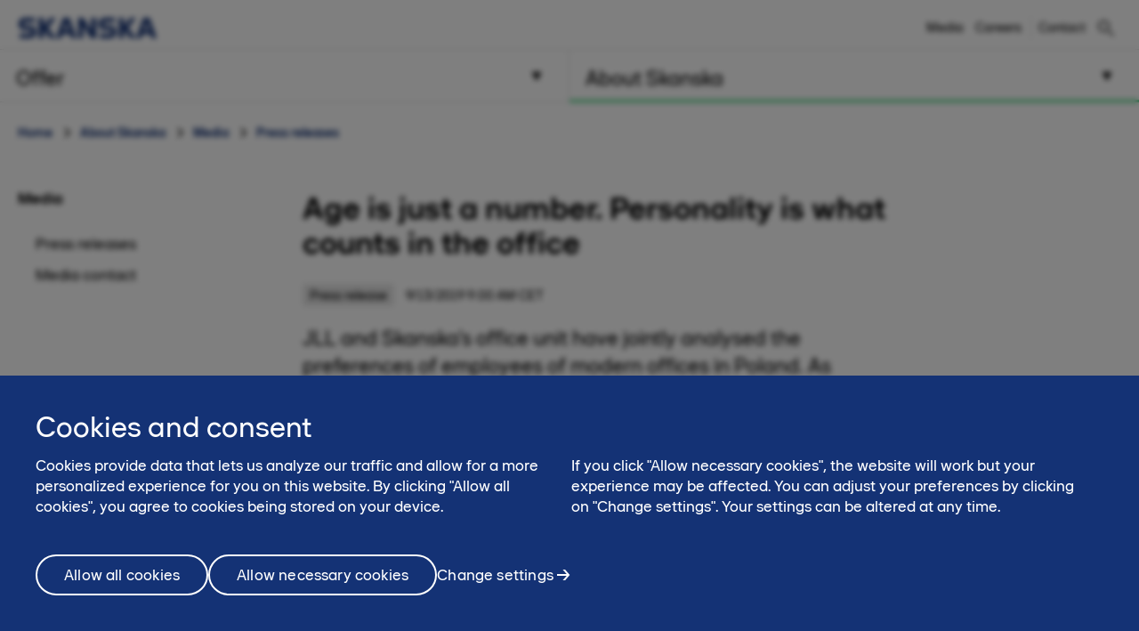

--- FILE ---
content_type: text/html; charset=utf-8
request_url: https://www.skanska.pl/en-us/about-skanska/media/press-releases/237963/Age-is-just-a-number.-Personality-is-what-counts-in-the-office-
body_size: 13775
content:

<!DOCTYPE html>
<html lang="en-US" data-page-generated="2026-01-24T10:59:20">
<head>

<!-- OneTrust Cookies Consent Notice start for www.skanska.pl -->
<script type="text/javascript">
function OptanonWrapper() {
    setTimeout(function () {
        if (window.location.href.indexOf('/polityka-prywatnoci') !== -1 || window.location.href.indexOf('/terms-of-use') !== -1) {
            document.getElementById('onetrust-consent-sdk').style.display = 'none';
            document.getElementById('onetrust-pc-sdk').style.display = 'none';
            var darkFilters = document.getElementsByClassName('onetrust-pc-dark-filter');
            if (darkFilters && darkFilters.length) {
                for (i = 0; i < darkFilters.length; i++) {
                    darkFilters[i].style.display = 'none';
                }
            }
        }

        var privacyLinks = document.getElementsByClassName('privacy-notice-link');
        if (privacyLinks && privacyLinks.length) {
            privacyLinks[0].target = '';
        }
    }, 0);

    cookieListOneTrust.init();
}
</script>
<!-- OneTrust Cookies Consent Notice end for www.skanska.pl -->
<meta charset="utf-8">

    <meta name="google-site-verification" content="YyzvvRiWu8guI48H2hiwmhl3-w2QS_AfzKvn3lSgXH4">

    <meta name="facebook-domain-verification" content="80canmk8mqvfrtfyrakzmr1h1fpprc">

<meta name="viewport" content="width=device-width, initial-scale=1.0">



<title>Age is just a number. Personality is what counts in the office  | www.skanska.pl</title>

 

    <link rel="canonical" href="/en-us/about-skanska/media/press-releases/237963/Age-is-just-a-number.-Personality-is-what-counts-in-the-office-">

<meta name="format-detection" content="telephone=no">

<meta name="description" content="JLL and Skanska's office unit have jointly analysed the preferences of employees of modern offices in Poland. As a result, the five personalities and styles of work identified have different needs...">
<meta property="og:description" content="JLL and Skanska's office unit have jointly analysed the preferences of employees of modern offices in Poland. As a result, the five personalities and styles of work identified have different needs...">
<meta name="twitter:description" content="JLL and Skanska's office unit have jointly analysed the preferences of employees of modern offices in Poland. As a result, the five personalities and styles of work identified have different needs...">

<meta property="og:title" content="Age is just a number. Personality is what counts in the office  | www.skanska.pl">
<meta name="twitter:title" content="Age is just a number. Personality is what counts in the office  | www.skanska.pl">
<meta property="og:site_name" content="www.skanska.pl">


    <meta property="og:url" content="/en-us/about-skanska/media/press-releases/237963/Age-is-just-a-number.-Personality-is-what-counts-in-the-office-">
<meta property="og:type" content="website">

    <meta name="twitter:card" content="summary">

    <meta property="fb:app_id" content="2149551031935687" />

    <meta property="og:image" content="https://www.skanska.pl/4a5e9a/globalassets/externalcontent2/news/age-is-just-a-number.-personality-is-what-counts-in-the-office/a2ea0d69-7d8b-4f5e-96e2-be85070a921a.1.jpg?w=1200&h=630&mode=crop">
        <meta property="og:image:width" content="1200" />
        <meta property="og:image:height" content="630" />
    <meta name="twitter:image" content="https://www.skanska.pl/4a5e9a/globalassets/externalcontent2/news/age-is-just-a-number.-personality-is-what-counts-in-the-office/a2ea0d69-7d8b-4f5e-96e2-be85070a921a.1.jpg?w=1200&h=600&mode=crop">


<link rel="apple-touch-icon" href="/favicon.svg">

<link rel="icon" type="image/svg+xml" sizes="any" href="/favicon.svg">
<link rel="alternate icon" href="/favicon.ico">
<link rel="mask-icon" href="/favicon.svg">


    
    <script>
        (function (w, d, s, l, i) {
                w[l] = w[l] || []; w[l].push({
                    'gtm.start':
                new Date().getTime(), event: 'gtm.js'
            }); var f = d.getElementsByTagName(s)[0],
            j = d.createElement(s), dl = l != 'dataLayer' ? '&l=' + l : ''; j.async = true; j.src =
            '//www.googletagmanager.com/gtm.js?id=' + i + dl; f.parentNode.insertBefore(j, f);
        })(window, document, 'script', 'dataLayer', 'GTM-K7FL955');</script>




<link href="/bundles/css/global.css?v=UYMXyY00I9eeXypoGY4BqmQMSTC_4OMbhhyGvU4e03Q1" rel="stylesheet"/>


<link href="/bundles/css/less-national-blue.css?v=JlNjBWJCA3vmkg6wkOMvJ9poTTYSpTJAnFhHSKt8Jm01" rel="stylesheet"/>




<script type="text/javascript">var appInsights=window.appInsights||function(config){function t(config){i[config]=function(){var t=arguments;i.queue.push(function(){i[config].apply(i,t)})}}var i={config:config},u=document,e=window,o="script",s="AuthenticatedUserContext",h="start",c="stop",l="Track",a=l+"Event",v=l+"Page",r,f;setTimeout(function(){var t=u.createElement(o);t.src=config.url||"https://js.monitor.azure.com/scripts/a/ai.0.js";u.getElementsByTagName(o)[0].parentNode.appendChild(t)});try{i.cookie=u.cookie}catch(y){}for(i.queue=[],r=["Event","Exception","Metric","PageView","Trace","Dependency"];r.length;)t("track"+r.pop());return t("set"+s),t("clear"+s),t(h+a),t(c+a),t(h+v),t(c+v),t("flush"),config.disableExceptionTracking||(r="onerror",t("_"+r),f=e[r],e[r]=function(config,t,u,e,o){var s=f&&f(config,t,u,e,o);return s!==!0&&i["_"+r](config,t,u,e,o),s}),i}({instrumentationKey:"dfafba7f-a959-4632-b71c-8cb450c139d9",sdkExtension:"a"});window.appInsights=appInsights;appInsights.queue&&appInsights.queue.length===0&&appInsights.trackPageView();</script></head>
<body class="national NewsArticleContainerPageTypeModel " data-gck="-8584323796771880690" data-isineditmode="False" data-language="en-US" data-user-login="False">
    
    <noscript>
        <iframe src="//www.googletagmanager.com/ns.html?id=GTM-K7FL955" height="0" width="0" style="display:none;visibility:hidden"></iframe>
    </noscript>



    
<div id="react-el_alert-dialog"
     data-ytbuttonnewtab="Open in a new tab"
     data-ytbuttoncookies="Adjust cookie settings"
     data-ytbuttonclose="Close"
     data-ytbody="In order to access and view this YouTube video, we kindly request your consent to accept our website&#39;s cookies. Alternatively, you may opt to view the content directly on the official YouTube website."
     data-yttitle="Watch YouTube Video"
></div>

<div id="react-el_image-enlarger-dialog"></div>
    <div class="skip-link">
        <a href="#MainContentArea" class="btn">Skip to content</a>
    </div>

    

<header class="header-national">

    <div class="header-top-container">
        <div class="container">
            <a href="/en-us/" class="logo-nnw">
                <img  src="/4ae4c0/globalassets/common-items/skanska_logotype_posblue.svg" alt="" />
            </a>

            <button class="menu-button nav-button hidden-sm hidden-md hidden-lg pull-right hidden-print">
                    <span class="sr-only">Menu</span>
                <span class="bars"><span class="bar"></span><span class="bar"></span><span class="bar"></span></span>
            </button>

                <a href="/en-us/search/" class="menu-button hidden-sm hidden-md hidden-lg pull-right hidden-print" title="Search"><span class="sa sa-search" aria-hidden="true"></span></a>

            <div class="right-menu">
              <ul class="pull-right list-inline navigation functions-menu hidden-print">
                    <li class="header-links">
                      <a href="/en-us/about-skanska/media/">Media</a>
                    </li>
                    <li class="header-links-last">
                      <a href="/en-us/about-skanska/kariera2/">Careers</a>
                    </li>

                  <li class="text-left">
                    <a href="/en-us/about-skanska/contact/" style="display: flex" title="Contact"  >

                        <span class="sr-only">Contact</span><span>Contact</span>
                    </a>
                  </li>

              </ul>

                <div class="quicksearch hidden-xs">
<form action="/en-us/search/" method="get">                        <div class="quicksearch-container">
                            <div class="quicksearch-form-elements">
                                <input type="search" name="searchQuery" placeholder="Search skanska.pl" tabindex="-1" autocomplete="Find" data-autocomplete="Find">
                                <button type="submit" value="" class="btn btn-quicksearch btn-no-margin btn-primary" tabindex="-1">Search</button>
                            </div>

                            <button type="button" title="Search" class="open-quicksearch">
                              <span class="open">
                                <svg xmlns="http://www.w3.org/2000/svg" width="24" height="24" viewBox="0 0 24 24"><path d="M12 11.293l10.293-10.293.707.707-10.293 10.293 10.293 10.293-.707.707-10.293-10.293-10.293 10.293-.707-.707 10.293-10.293-10.293-10.293.707-.707 10.293 10.293z" /></svg>

                              </span>
                              <span class="closed">
                                
                                <svg width="24" height="24" viewBox="0 0 32 32" fill="none" xmlns="http://www.w3.org/2000/svg" style="max-width: 100%; max-height: 100%;">
                                  <path d="M12.5 21C7.813 21 4 17.1865 4 12.5C4 7.813 7.813 4 12.5 4C17.1865 4 21 7.813 21 12.5C21 17.1865 17.1865 21 12.5 21ZM12.5 6C8.916 6 6 8.916 6 12.5C6 16.084 8.916 19 12.5 19C16.084 19 19 16.084 19 12.5C19 8.916 16.084 6 12.5 6Z" fill="black" />
                                  <path d="M20.7068 19.293L19.2927 20.7071L26.2927 27.707L27.7067 26.293L20.7068 19.293Z" fill="black" />
                                </svg>

                              </span>
                            </button>
                        </div>
                        <div id="quicksearch-autocomplete" class="clearfix"></div>
</form>                </div>
            </div>
        </div>
    </div>



<div class="navigation-top-area clearfix hidden-print">
            <div class="entrance-holder">


                <nav class="entrance ">
                    <a href="#" tabindex="0" aria-expanded="false" aria-controls="menu-entrance-id-34268" class="clearfix text-left menu-link  " data-target="entrance-id-34268" data-name="/en-us/offer/">
                        <div class="link-container">
                            <span class="entrance-heading ">
                                    <span class="sr-only">Menu </span>
                                <span class="heading-text">Offer</span>
                            </span>
                                <span class="entrance-sub hidden-xs hidden-sm ">What we do – our offer</span>

                                <svg version="1.1" xmlns="http://www.w3.org/2000/svg" xmlns:xlink="http://www.w3.org/1999/xlink" x="0px" y="0px" width="10px" height="11px" viewBox="0 0 10 11" enable-background="new 0 0 10 11" xml:space="preserve" class="toggler-plus toggle-main-menu">
    <g id="MENU" fill-rule="evenodd" transform="rotate(90,5,5.5)">
    <g transform="translate(-178,-28)" id="g14">
    <g id="g12">
    <g id="g10">
    <g transform="translate(50,18)" id="g8">
    <polygon points="128.53246,20.5 137.5,15.5 128.5,10.5 " id="polygon6" />
                        </g>
                    </g>
                </g>
            </g>
        </g>
    </svg>
    <svg version="1.0" xmlns="http://www.w3.org/2000/svg" width="11.000000pt" height="10.000000pt" viewBox="0 0 11.000000 10.000000" preserveAspectRatio="xMidYMid meet" class="toggler-minus toggle-main-menu">
        <g transform="translate(0.000000,10.000000) scale(0.100000,-0.100000)" fill="#000000" stroke="none">
            <path d="M30 50 l-20 -40 45 0 45 0 -20 40 c-11 22 -22 40 -25 40 -3 0 -14 -18 -25 -40z" />
        </g>
    </svg>

                        </div>
                    </a>

                    <div class="menu menu-entrance-id-34268 menu-index-1" id="menu-entrance-id-34268" aria-hidden="true" data-bottom-area-id="menu-entrance-id-34268"
                         data-adjust-height="false">

                        <div class="container menu-cols">
                            <div class="row">

                                            <div class="col-xs-12 col-md-6">
                                                    <div class=" menu-section">
                                                        <h4 class="menu-title  ">
                                                            <a class=" " href="/en-us/offer/offices/"
                                                               
                                                               >
                                                                    <span class="sr-only">Menu</span>
                                                                Offices
                                                            </a>
                                                        </h4>
                                                    </div>
                                            </div>
                                            <div class="col-xs-12 col-md-6">
                                                    <div class=" menu-section">
                                                        <h4 class="menu-title  ">
                                                            <a class=" " href="/en-us/offer/projects/"
                                                               
                                                               >
                                                                    <span class="sr-only">Menu</span>
                                                                Our projects
                                                            </a>
                                                        </h4>
                                                    </div>
                                            </div>

                            </div>
                        </div>
                    </div>
                </nav>
            </div>
            <div class="entrance-holder">


                <nav class="entrance ">
                    <a href="#" tabindex="0" aria-expanded="false" aria-controls="menu-entrance-id-34361" class="clearfix text-left menu-link active " data-target="entrance-id-34361" data-name="/en-us/about-skanska/">
                        <div class="link-container">
                            <span class="entrance-heading ">
                                    <span class="sr-only">Menu </span>
                                <span class="heading-text">About Skanska</span>
                            </span>
                                <span class="entrance-sub hidden-xs hidden-sm ">Who we are - company and culture</span>

                                <svg version="1.1" xmlns="http://www.w3.org/2000/svg" xmlns:xlink="http://www.w3.org/1999/xlink" x="0px" y="0px" width="10px" height="11px" viewBox="0 0 10 11" enable-background="new 0 0 10 11" xml:space="preserve" class="toggler-plus toggle-main-menu">
    <g id="MENU" fill-rule="evenodd" transform="rotate(90,5,5.5)">
    <g transform="translate(-178,-28)" id="g14">
    <g id="g12">
    <g id="g10">
    <g transform="translate(50,18)" id="g8">
    <polygon points="128.53246,20.5 137.5,15.5 128.5,10.5 " id="polygon6" />
                        </g>
                    </g>
                </g>
            </g>
        </g>
    </svg>
    <svg version="1.0" xmlns="http://www.w3.org/2000/svg" width="11.000000pt" height="10.000000pt" viewBox="0 0 11.000000 10.000000" preserveAspectRatio="xMidYMid meet" class="toggler-minus toggle-main-menu">
        <g transform="translate(0.000000,10.000000) scale(0.100000,-0.100000)" fill="#000000" stroke="none">
            <path d="M30 50 l-20 -40 45 0 45 0 -20 40 c-11 22 -22 40 -25 40 -3 0 -14 -18 -25 -40z" />
        </g>
    </svg>

                        </div>
                    </a>

                    <div class="menu menu-entrance-id-34361 menu-index-2" id="menu-entrance-id-34361" aria-hidden="true" data-bottom-area-id="menu-entrance-id-34361"
                         data-adjust-height="false">

                        <div class="container menu-cols">
                            <div class="row">

                                            <div class="col-xs-12 col-md-6">
                                                    <div class=" menu-section">
                                                        <h4 class="menu-title has-children ">
                                                            <a class=" " href="/en-us/about-skanska/about-us/"
                                                               
                                                               >
                                                                    <span class="sr-only">Menu</span>
                                                                About Us
                                                            </a>
                                                                <span class="toggler visible-xs visible-sm " data-toggle-target="target-174472">
                                                                        <img src="/Static/img/Arrow_Main_Menu.svg" class="toggler-plus hidden-xs hidden-sm " />
    <img src="/Static/img/Arrow_Main_Menu_down.svg" class="toggler-minus hidden-xs hidden-sm " />
    <svg version="1.1" id="Layer_1" xmlns="http://www.w3.org/2000/svg" xmlns:xlink="http://www.w3.org/1999/xlink" x="0px" y="0px" width="10px" height="11px" viewBox="0 0 10 11" enable-background="new 0 0 10 11" xml:space="preserve" class="toggler-plus hidden-md hidden-lg">
    <g id="MENU" fill-rule="evenodd">
    <g transform="translate(-178.000000, -28.000000)">
    <g>
    <g>
    <g transform="translate(50.000000, 18.000000)">
    <polygon points="128.5 10.5 128.532459 20.5 137.5 15.5"></polygon>
                        </g>
                    </g>
                </g>
            </g>
        </g>
    </svg>
    <svg version="1.1" id="Layer_1" xmlns="http://www.w3.org/2000/svg" xmlns:xlink="http://www.w3.org/1999/xlink" x="0px" y="0px" width="10px" height="11px" viewBox="0 0 10 11" enable-background="new 0 0 10 11" xml:space="preserve" class="toggler-minus hidden-md hidden-lg">
    <g id="MENU" fill-rule="evenodd" transform="rotate(90,5,5.5)">
    <g transform="translate(-178,-28)" id="g14">
    <g id="g12">
    <g id="g10">
    <g transform="translate(50,18)" id="g8">
    <polygon points="128.53246,20.5 137.5,15.5 128.5,10.5 " id="polygon6" />
                        </g>
                    </g>
                </g>
            </g>
        </g>
    </svg>

                                                                </span>
                                                        </h4>
                                                            <ul class=" list-unstyled level-3 " id="target-174472">
                                                                        <li class="    no-show clear-selected">
            <a href="/en-us/about-skanska/about-us/our-history/"  >Our history</a>

        </li>
        <li class="    no-show clear-selected">
            <a href="/en-us/about-skanska/about-us/our-organization/"  >Our Organization</a>

        </li>
        <li class="    no-show clear-selected">
            <a href="/en-us/about-skanska/about-us/najwazniejsze-nagrody-wlasciwa-strona2/"  >Our awards</a>

        </li>
        <li class="    no-show clear-selected">
            <a href="/en-us/about-skanska/about-us/our-values/"  >Our values</a>

        </li>
        <li class="    no-show clear-selected">
            <a href="/en-us/about-skanska/about-us/corporate-governance/"  >Corporate Governance</a>

        </li>

                                                            </ul>
                                                    </div>
                                                    <div class=" menu-section">
                                                        <h4 class="menu-title has-children ">
                                                            <a class=" " href="/en-us/about-skanska/swiat-pelen-mozliwosci2/"
                                                               
                                                               >
                                                                    <span class="sr-only">Menu</span>
                                                                A world of opportunities(2)
                                                            </a>
                                                                <span class="toggler visible-xs visible-sm " data-toggle-target="target-216239">
                                                                        <img src="/Static/img/Arrow_Main_Menu.svg" class="toggler-plus hidden-xs hidden-sm " />
    <img src="/Static/img/Arrow_Main_Menu_down.svg" class="toggler-minus hidden-xs hidden-sm " />
    <svg version="1.1" id="Layer_1" xmlns="http://www.w3.org/2000/svg" xmlns:xlink="http://www.w3.org/1999/xlink" x="0px" y="0px" width="10px" height="11px" viewBox="0 0 10 11" enable-background="new 0 0 10 11" xml:space="preserve" class="toggler-plus hidden-md hidden-lg">
    <g id="MENU" fill-rule="evenodd">
    <g transform="translate(-178.000000, -28.000000)">
    <g>
    <g>
    <g transform="translate(50.000000, 18.000000)">
    <polygon points="128.5 10.5 128.532459 20.5 137.5 15.5"></polygon>
                        </g>
                    </g>
                </g>
            </g>
        </g>
    </svg>
    <svg version="1.1" id="Layer_1" xmlns="http://www.w3.org/2000/svg" xmlns:xlink="http://www.w3.org/1999/xlink" x="0px" y="0px" width="10px" height="11px" viewBox="0 0 10 11" enable-background="new 0 0 10 11" xml:space="preserve" class="toggler-minus hidden-md hidden-lg">
    <g id="MENU" fill-rule="evenodd" transform="rotate(90,5,5.5)">
    <g transform="translate(-178,-28)" id="g14">
    <g id="g12">
    <g id="g10">
    <g transform="translate(50,18)" id="g8">
    <polygon points="128.53246,20.5 137.5,15.5 128.5,10.5 " id="polygon6" />
                        </g>
                    </g>
                </g>
            </g>
        </g>
    </svg>

                                                                </span>
                                                        </h4>
                                                            <ul class=" list-unstyled level-3 " id="target-216239">
                                                                        <li class="     clear-selected">
            <a href="/en-us/about-skanska/swiat-pelen-mozliwosci2/high5ive2/"  >High5ive</a>

        </li>

                                                            </ul>
                                                    </div>
                                                    <div class=" menu-section">
                                                        <h4 class="menu-title has-children ">
                                                            <a class=" " href="/en-us/about-skanska/sustainability-and-esg/"
                                                               
                                                               >
                                                                    <span class="sr-only">Menu</span>
                                                                Sustainability and ESG
                                                            </a>
                                                                <span class="toggler visible-xs visible-sm " data-toggle-target="target-172576">
                                                                        <img src="/Static/img/Arrow_Main_Menu.svg" class="toggler-plus hidden-xs hidden-sm " />
    <img src="/Static/img/Arrow_Main_Menu_down.svg" class="toggler-minus hidden-xs hidden-sm " />
    <svg version="1.1" id="Layer_1" xmlns="http://www.w3.org/2000/svg" xmlns:xlink="http://www.w3.org/1999/xlink" x="0px" y="0px" width="10px" height="11px" viewBox="0 0 10 11" enable-background="new 0 0 10 11" xml:space="preserve" class="toggler-plus hidden-md hidden-lg">
    <g id="MENU" fill-rule="evenodd">
    <g transform="translate(-178.000000, -28.000000)">
    <g>
    <g>
    <g transform="translate(50.000000, 18.000000)">
    <polygon points="128.5 10.5 128.532459 20.5 137.5 15.5"></polygon>
                        </g>
                    </g>
                </g>
            </g>
        </g>
    </svg>
    <svg version="1.1" id="Layer_1" xmlns="http://www.w3.org/2000/svg" xmlns:xlink="http://www.w3.org/1999/xlink" x="0px" y="0px" width="10px" height="11px" viewBox="0 0 10 11" enable-background="new 0 0 10 11" xml:space="preserve" class="toggler-minus hidden-md hidden-lg">
    <g id="MENU" fill-rule="evenodd" transform="rotate(90,5,5.5)">
    <g transform="translate(-178,-28)" id="g14">
    <g id="g12">
    <g id="g10">
    <g transform="translate(50,18)" id="g8">
    <polygon points="128.53246,20.5 137.5,15.5 128.5,10.5 " id="polygon6" />
                        </g>
                    </g>
                </g>
            </g>
        </g>
    </svg>

                                                                </span>
                                                        </h4>
                                                            <ul class=" list-unstyled level-3 " id="target-172576">
                                                                        <li class="     clear-selected">
            <a href="/en-us/about-skanska/sustainability-and-esg/ESG-we-call-it-sustainability/"  >ESG, we call it sustainability</a>

        </li>
        <li class="     clear-selected">
            <a href="/en-us/about-skanska/sustainability-and-esg/sustainable-impact-areas/"  >Our sustainable impact areas</a>

        </li>
        <li class="     clear-selected">
            <a href="/en-us/about-skanska/sustainability-and-esg/certifications/"  >Certifications</a>

        </li>
        <li class="     clear-selected">
            <a href="/en-us/about-skanska/sustainability-and-esg/healt-and-safety-at-skanska/"  >Health &amp; Safety at Skanska</a>

        </li>
        <li class="     clear-selected">
            <a href="/en-us/about-skanska/sustainability-and-esg/ethics/"  >Ethics</a>

        </li>
        <li class="     clear-selected">
            <a href="/en-us/about-skanska/sustainability-and-esg/chcemy-byc-dobrym-sasiadem/"  >We want to be a good neighbor</a>

        </li>
        <li class="     clear-selected">
            <a href="/en-us/about-skanska/sustainability-and-esg/Diversity-and-Inclusion/"  >Diversity &amp; Inclusion</a>

        </li>
        <li class="     clear-selected">
            <a href="/en-us/about-skanska/sustainability-and-esg/technical-research-innovations/"  >Technical Research &amp; Innovations</a>

        </li>

                                                            </ul>
                                                    </div>
                                            </div>
                                            <div class="col-xs-12 col-md-6">
                                                    <div class=" menu-section">
                                                        <h4 class="menu-title has-children ">
                                                            <a class=" selected" href="/en-us/about-skanska/media/"
                                                               
                                                               >
                                                                    <span class="sr-only">Menu</span>
                                                                Media
                                                            </a>
                                                                <span class="toggler visible-xs visible-sm open" data-toggle-target="target-42053">
                                                                        <img src="/Static/img/Arrow_Main_Menu.svg" class="toggler-plus hidden-xs hidden-sm " />
    <img src="/Static/img/Arrow_Main_Menu_down.svg" class="toggler-minus hidden-xs hidden-sm " />
    <svg version="1.1" id="Layer_1" xmlns="http://www.w3.org/2000/svg" xmlns:xlink="http://www.w3.org/1999/xlink" x="0px" y="0px" width="10px" height="11px" viewBox="0 0 10 11" enable-background="new 0 0 10 11" xml:space="preserve" class="toggler-plus hidden-md hidden-lg">
    <g id="MENU" fill-rule="evenodd">
    <g transform="translate(-178.000000, -28.000000)">
    <g>
    <g>
    <g transform="translate(50.000000, 18.000000)">
    <polygon points="128.5 10.5 128.532459 20.5 137.5 15.5"></polygon>
                        </g>
                    </g>
                </g>
            </g>
        </g>
    </svg>
    <svg version="1.1" id="Layer_1" xmlns="http://www.w3.org/2000/svg" xmlns:xlink="http://www.w3.org/1999/xlink" x="0px" y="0px" width="10px" height="11px" viewBox="0 0 10 11" enable-background="new 0 0 10 11" xml:space="preserve" class="toggler-minus hidden-md hidden-lg">
    <g id="MENU" fill-rule="evenodd" transform="rotate(90,5,5.5)">
    <g transform="translate(-178,-28)" id="g14">
    <g id="g12">
    <g id="g10">
    <g transform="translate(50,18)" id="g8">
    <polygon points="128.53246,20.5 137.5,15.5 128.5,10.5 " id="polygon6" />
                        </g>
                    </g>
                </g>
            </g>
        </g>
    </svg>

                                                                </span>
                                                        </h4>
                                                            <ul class="selected list-unstyled level-3 " id="target-42053">
                                                                        <li class=" selected    clear-selected">
            <a href="/en-us/about-skanska/media/press-releases/"  >Press releases</a>

        </li>
        <li class="    no-show clear-selected">
            <a href="/en-us/about-skanska/media/Media-contact/"  >Media contact</a>

        </li>

                                                            </ul>
                                                    </div>
                                                    <div class=" menu-section">
                                                        <h4 class="menu-title has-children ">
                                                            <a class=" " href="/en-us/about-skanska/contact/"
                                                               
                                                               >
                                                                    <span class="sr-only">Menu</span>
                                                                Contact
                                                            </a>
                                                                <span class="toggler visible-xs visible-sm " data-toggle-target="target-34885">
                                                                        <img src="/Static/img/Arrow_Main_Menu.svg" class="toggler-plus hidden-xs hidden-sm " />
    <img src="/Static/img/Arrow_Main_Menu_down.svg" class="toggler-minus hidden-xs hidden-sm " />
    <svg version="1.1" id="Layer_1" xmlns="http://www.w3.org/2000/svg" xmlns:xlink="http://www.w3.org/1999/xlink" x="0px" y="0px" width="10px" height="11px" viewBox="0 0 10 11" enable-background="new 0 0 10 11" xml:space="preserve" class="toggler-plus hidden-md hidden-lg">
    <g id="MENU" fill-rule="evenodd">
    <g transform="translate(-178.000000, -28.000000)">
    <g>
    <g>
    <g transform="translate(50.000000, 18.000000)">
    <polygon points="128.5 10.5 128.532459 20.5 137.5 15.5"></polygon>
                        </g>
                    </g>
                </g>
            </g>
        </g>
    </svg>
    <svg version="1.1" id="Layer_1" xmlns="http://www.w3.org/2000/svg" xmlns:xlink="http://www.w3.org/1999/xlink" x="0px" y="0px" width="10px" height="11px" viewBox="0 0 10 11" enable-background="new 0 0 10 11" xml:space="preserve" class="toggler-minus hidden-md hidden-lg">
    <g id="MENU" fill-rule="evenodd" transform="rotate(90,5,5.5)">
    <g transform="translate(-178,-28)" id="g14">
    <g id="g12">
    <g id="g10">
    <g transform="translate(50,18)" id="g8">
    <polygon points="128.53246,20.5 137.5,15.5 128.5,10.5 " id="polygon6" />
                        </g>
                    </g>
                </g>
            </g>
        </g>
    </svg>

                                                                </span>
                                                        </h4>
                                                            <ul class=" list-unstyled level-3 " id="target-34885">
                                                                        <li class="    no-show clear-selected">
            <a href="/en-us/about-skanska/contact/need-a-contractor/"  >Need an investment contractor?</a>

        </li>

                                                            </ul>
                                                    </div>
                                            </div>

                            </div>
                        </div>
                    </div>
                </nav>
            </div>
</div>





</header>


    <a class="back-to-top-link hidden-print" href="#" title="Back to top">
        <span class="arrow">c</span>
    </a>

    


<div class="container">
    


<div class="breadcrumbs">
    <ul class="list-inline">
        <li>
            <a href="/en-us/">Home</a>            
        </li>
                        <li><a href="/en-us/?menu=34361"  
                        >About Skanska</a></li>
                <li><a href="/en-us/about-skanska/media/"   >Media</a></li>
                <li><a href="/en-us/about-skanska/media/press-releases/"   >Press releases</a></li>

    </ul>
</div>





    <div class="row">
        <div class="col-xs-12 col-sm-4 col-md-3 hidden-print hidden-sm hidden-xs">
            
<nav class="submenu">
        <h2>
            <a href="/en-us/about-skanska/media/" title="Media" 
                >Media</a>
        </h2>
        <ul class="list-unstyled toggleable">
                <li>
        <a href="/en-us/about-skanska/media/press-releases/"   >

            Press releases
        </a>

    </li>
    <li>
        <a href="/en-us/about-skanska/media/Media-contact/"   >

            Media contact
        </a>

    </li>

        </ul>
</nav>




        </div>
        <div class="col-xs-12 col-sm-12 col-md-9 full-width-print"  id="MainContentArea">
            


    <div class="row">
        <div class="col-sm-10 col-xs-12">
            <h1>Age is just a number. Personality is what counts in the office </h1>
        </div>
    </div>








            <div class="row">
                <div class="col-xs-12 col-sm-12 col-md-8 main-column">
                    

    <div class="press-release-page">
        <div class="press-release-info">
            <span class="type">Press release</span>
            <span class="date">9/13/2019 9:00 AM CET</span>
        </div>

            <div class="intro">
                JLL and Skanska's office unit have jointly analysed the preferences of employees of modern offices in Poland. As a result, the five personalities and styles of work identified have different needs and expectations of the office space. The conclusions of the report will greatly improve employers' understanding of these differences. In addition, they will also learn what factors build the value of the workplace in the eyes of their diverse teams.
            </div>

                <div class="listing-image image-holder image--landscape image--newsarticle">
                    <img src="/4a5e9a/globalassets/externalcontent2/news/age-is-just-a-number.-personality-is-what-counts-in-the-office/a2ea0d69-7d8b-4f5e-96e2-be85070a921a.1.jpg?height=400&width=825&mode=crop&scale=both" title="Diversity report, Skanska, JLL" alt="Diversity report, Skanska, JLL" onerror="javascript: console.log('<%= firstImage.Url %>' + 'The image has failed to load');" />
                    <button class="js--image-enlarger-button image-enlarger hidden-xs"
                            data-src="/4a5e9a/globalassets/externalcontent2/news/age-is-just-a-number.-personality-is-what-counts-in-the-office/a2ea0d69-7d8b-4f5e-96e2-be85070a921a.1.jpg"
                            data-alt="Diversity report, Skanska, JLL"
                            data-title="Diversity report, Skanska, JLL">
                    </button>
                </div>

        <p>Eco-enthusiasts focused on ecology and flexibility. Reasonable, traditional, attached to their desks. Focused on work-life balance and requiring clear communication methods. The tech-savvy open to innovations and very ambitious. Goal oriented, motivated and active. This is not a list of requirements that we can find in job advertisements, but the actual attitudes of people who work in modern office buildings. According to the latest report prepared by JLL and Skanska <a href="https://www.jll.pl/en/campaign-page/diversity-in-the-workplace/?utm_source=PR&amp;utm_medium=press-release&amp;utm_campaign=Diversity-in-the-workplace-PR-Pack">"Diversity in the workplace"</a><a href="Add?article=99xqLzLs&amp;channel=VZ92RbLv#_ftn1">[1]</a>, employees usually fall into one of five office personalities, regardless of their generation or the size of the city that they work in.&nbsp;</p>
<p>Four generations but five personalities</p>
<p>Baby Boomers, generation X,Y and Z &ndash; are people born between 1946-1995 and up. People shaped by different moments of history, different stages of the technological revolution, all at very different stages of life present different needs and attitudes. This division seems quite comprehensive, but is it really enough to properly design the office and adapt its proposition to the expectations of employees? Is age the only aspect that describes a person? Or is age just a number?&nbsp;</p>
<p>&ldquo;Until recently, most companies believed that the generational model was sufficiently nuanced to act as a suitable base for office design. Sometimes it was a good assumption, other times not so much. This is why we decided to dig a little deeper in order to find out what really differentiates office workers in Poland, what their characteristics are and what they expect from their workplace. We conducted a study regarding 1,000 office workers in companies that employ at least 100 people. As a result, we have identified five office personalities that have a specific set of requirements and expectations for their workplace&rdquo;, explains Łukasz Dziedzic, Senior Analyst, Research &amp; Consulting, JLL.&nbsp;</p>
<p>The labor market is the main driving force behind the development of the office sector. After all, it is people who work in office buildings and they should be the focus at every stage of a building's design and layout. The composition of office workers has gradually changed over the years. Now representatives of different generations, different life attitudes and different priorities work in office buildings, which requires the appropriate interior layout. The only question is how to carry out the whole process so as to meet the needs of different employee groups.&nbsp;</p>
<p>&ldquo;The key to creating an office that will not only attract but continue to satisfy employees, and as a result, has the chance to improve retention rates, is to create an effective space which is futureproof. Office workers are not a homogeneous group, and we have to remember that each person may have different preferences, needs, and expectations. After all, life stories, personal beliefs, and interests are important factors in one's personality. It is not enough, therefore, for the employer to give us technological innovations and prepare a space for creative work because these are the current trends on the market. Not all of us need this. So the key is to listen to employees, learn about their needs, answer them by creating an office space tailored to the specifics of the business. This will ultimately translate into meeting the goals of the employer as well&rdquo;, adds Anna Marciniak, HR and Administration Director, Skanska.&nbsp;&nbsp;</p>
<p>From eco-enthusiasts to goal-oriented employees &ndash; a few words about office personalities</p>
<p>Who works in Polish offices? According to the report by JLL and Skanska, 26% of respondents have a Work Hard, Tech Hard personality type. This personality is predominant in large organizations located in Poland. What does it mean? Many of us want work that requires mobility and that is varied and challenging. This type of personality is well-versed in modern technologies, is ambitious, influential, sociable and someone that sets the bar high. People from this group are innovative and happy to test new things such as office products.&nbsp;</p>
<p>25% of employees are from the Mission Completion category - they are task-oriented, reliable and active. Their characteristic feature is the readiness to work in flexible hours. This group has the highest percentage of people from senior management. This type of employee often comes to work by car, so having their own parking space on the building's premises is a huge advantage for them.&nbsp;</p>
<p>&ldquo;Different preferences regarding transport and commuting time are one of the most important distinguishing features that defines individual personality types. The location of the office itself is also directly related to this factor - for some of us, prestige is important, i.e. working in the very centre of the city, while for others the proximity of public transport and a city bike station is of key importance. Therefore, it is very important to carefully choose the location of the new office at the investment planning stage&rdquo;, comments Jakub Zieliński, Team Leader, Workplace Advisory, JLL.&nbsp;</p>
<p>Among them is also the White Collar Classic (25% of respondents), the most traditional office personality, that has extensive professional experience and is reasonable. Such employees care a lot about their own desk, and therefore they like to personalize their space. In addition, they are not big fans of remote work and flexible hours. It follows that their employers need to take extra care of the basic office features in order to meet the White Collar Classic's needs.&nbsp;</p>
<p>&ldquo;If we compare the popularity of having an assigned desk with sharing work space, we can see that desk-sharing is a relatively recent solution in Poland, while in Western Europe it is an established standard that successfully supports cooperation between people. According to our research, only 15% of respondents have experienced this kind of solution. However, assigned desks are seen as less important when alternative spaces, such as creative zones, quiet rooms, informal spaces and relaxation areas enter the equation. This proves that any initial resistance associated with desk sharing can be overcome over time&rdquo;, adds Jakub Zieliński.&nbsp;</p>
<p>The smallest but most involved office group are&nbsp;CO-Workers, CO2-Fighters&nbsp;(11% of respondents) who show great openness towards more unusual workspaces. They are real eco-enthusiasts, who care a great deal about green solutions in their offices, willingly come to work on bikes, appreciate green surroundings and are the least attached to having their own desk. In contrast, the Busy But Balanced&nbsp;(13% of respondents) type of personality is well-organized, can clearly communicate their needs, is responsible and really doesn't care whether there are plants in the office or not. As the most important thing for people who fall into the Busy But Balanced category is work-life balance, they need a clear set of rules that will allow them to efficiently plan both work duties and life outside work.&nbsp;</p>
<p>The office &ndash; it&rsquo;s not all about the space</p>
<p>Modern offices are no longer just rows of desks. They are also not places where you spend eight hours completely cut off from other aspects of life, and only feel relief when leaving the office. Or at least they shouldn't be. So how to create a place that will live and where employees will come willingly?&nbsp;</p>
<p>"Providing the best experience in the workplace on a daily basis requires all parties to be involved together in the design of the working environment. The main goal should be to create an office space that will be tailored to the expectations of the teams that will in turn support the business needs of the entire company. The key to success here is the involvement of employees at the earliest stage of office design. Dialogue about the working environment and a sense of belonging to an organization is something that we should all strive for&rdquo;, summarizes Jakub Zieliński.</p>
<p><a href="Add?article=99xqLzLs&amp;channel=VZ92RbLv#_ftnref1">[1]</a> This report is based on a survey of 1,000 office staff from companies employing at least 100 people.</p>
<p>Download report here: <a href="https://www.skanska.pl/en-us/offer/offices/reports-and-standards/raport-diversity/">https://www.skanska.pl/en-us/offer/offices/reports-and-standards/raport-diversity/</a></p>

            <div class="download">
                <ul class="downloads-list">
                                                <li>
                                <a href="https://services.files.skanska.com/file/download/a2ea0d69-7d8b-4f5e-96e2-be85070a921a.1" target="_blank" class="image">Diversity report, Skanska, JLL</a>
                            </li>
                </ul>
            </div>


    </div>                    









                    
                </div>
                <aside class="col-xs-12 col-sm-12 col-md-4 right-column">

                    


                </aside>
            </div>







    <span class="last-updated hidden-print ">Last updated: <span class="last-updated-date">8/22/2017</span></span>

        </div>
    </div>

</div>





<footer>


    <div class="footer-middle hidden-print">
        <div class="container">
            <div class="row">
                <div class="col-xxs-12 col-xs-12 col-sm-12 col-md-12 col-lg-12 footer-second-row">
                    <div class="row clearfixer"><div class="col-xxs-12 col-xs-6 col-sm-6 col-md-3 col-lg-3 valuablelinksblocktypemodel    block">    <h2 >About Skanska</h2> 


    <ul>
            <li>
                <a href="/en-us/about-skanska/about-us/" title="About us">About us</a>
            </li>
            <li>
                <a href="~/link/07e9776960724623a5d6221b6a343807.aspx" title="Careers">Careers</a>
            </li>
            <li>
                <a href="/en-us/about-skanska/media/" title="Media">Media</a>
            </li>
            <li>
                <a href="/en-us/offer/offices_old/" rel="nofollow" title="Offices">Offices</a>
            </li>
            <li>
                <a href="/en-us/offer/projects/" title="Our projects">Our projects</a>
            </li>
    </ul>

</div><div class="col-xxs-12 col-xs-6 col-sm-6 col-md-3 col-lg-3 valuablelinksblocktypemodel    block">    <h2 >Contact us</h2> 

    <div class="block-text text-content" ><p><strong>aleja &bdquo;Solidarności&rdquo; 173<br />00-877 Warsaw</strong><strong><strong>&nbsp;</strong></strong></p></div>

    <ul>
            <li>
                <a href="tel:+48 22 561 30 00">+48 22 561 30 00</a>
            </li>
            <li>
                <a href="tel:+48 22 653 84 00">+48 22 653 84 00</a>
            </li>
            <li>
                <a href="/en-us/about-skanska/contact/">Contact us</a>
            </li>
            <li>
                <a href="https://goo.gl/maps/agpH1RQJd7q" target="_blank" title="View map in Google maps">View map</a>
            </li>
    </ul>

</div><div class="col-xxs-12 col-xs-6 col-sm-6 col-md-3 col-lg-3 valuablelinksblocktypemodel    block">    <h2 >About Skanska Group</h2> 

    <div class="block-text text-content" ><p>Skanska is one of the world's leading project development and construction groups.</p></div>

    <ul>
            <li>
                <a href="https://group.skanska.com/projects/" target="_blank">Our projects</a>
            </li>
            <li>
                <a href="https://group.skanska.com/about-us/how-we-work/organization/" target="_blank">Our markets</a>
            </li>
            <li>
                <a href="https://group.skanska.com/investors/skanska-as-an-investment/" target="_blank">Information for investors</a>
            </li>
    </ul>

</div><div class="col-xxs-12 col-xs-6 col-sm-6 col-md-3 col-lg-3 sharetickerblocktypemodel    block"><div id="share-ticker-holder">

        <h2 >Latest share price</h2>
    <div class="row">
        <div class="col-xxs-12 col-xs-12 col-sm-12 col-md-12 col-lg-12 ">
            <div class="share-ticker text-left">
                    <span class="time">1/23/2026 5:30 PM CET</span>
                    <span class="name">SKA B:</span>
                        <span class="currency">SEK</span>
                        <span class="price">270.0</span>
                        <span class=" change change-negative">
                            -0.6%<span class="sa">g</span>
                        </span>
            </div>
        </div>
        <div class="col-xxs-12 col-xs-12 col-sm-12 col-md-12 col-lg-12">
                <div class="block-text" >Skanska AB is listed on the NASDAQ OMX Stockholm and traded under the SKA B symbol. Currently, nearly 85,000 investors have chosen to trust Skanska with their investment capital.</div>
        </div>        
        <div class="col-xxs-12 col-xs-12 col-sm-12 col-md-12 col-lg-12 ">
                <a class="small-size" href="https://group.skanska.com/investors/skanska-share/share-graph/" title="Latest share price" target="_blank">View the share graph on Skanska Group website</a>
        </div>
    </div>
</div></div><div class="col-xxs-12 col-xs-6 col-sm-6 col-md-3 col-lg-3 valuablelinksblocktypemodel    block">    <h2 >Shortcuts</h2> 


    <ul>
            <li>
                <a href="/en-us/about-skanska/contact/" title="Contact">Contact</a>
            </li>
            <li>
                <a href="~/link/7a88d89c51204991a6f179a84a05ba0e.aspx" title="Jobs at Skanska">Jobs at Skanska</a>
            </li>
            <li>
                <a href="~/link/66116fd1254b4e398bb1321c523943b6.aspx" title="Safety">Safety</a>
            </li>
            <li>
                <a href="/en-us/about-skanska/media/press-releases/" title="Press releases">Press releases</a>
            </li>
    </ul>

</div><div class="col-xxs-12 col-xs-6 col-sm-6 col-md-3 col-lg-3 countryselectorblocktypemodel    block"><div class="country-selector-container">
        <h2 >Change country</h2>


        <div class="country-selector hidden-sm hidden-xs">
            <div class="pop-out">
                <a href="#" title="Change country" class="open-pop-out">
                    <span>Change country:</span>
                        <span class="current-site">Poland</span>
                    <span class="sr-only">Change country</span><span class="sa sa-globe" aria-hidden="true"></span>
                </a>

                <div class="pop-out-container__content">
                    <a href="#" title="Change country" class="open-pop-out">
                        <span>Change country:</span>
                            <span class="current-site">Poland</span>
                        <span class="sa sa-globe pull-right" aria-hidden="true"></span>
                    </a>

                        <ul class="pop-out-menu">
                                <li class="pop-out-menu-item">
                                    <a href="https://www.skanska.cz/">Czech Republic</a>
                                </li>
                                <li class="pop-out-menu-item">
                                    <a href="https://www.skanska.dk/">Denmark</a>
                                </li>
                                <li class="pop-out-menu-item">
                                    <a href="https://www.skanska.fi/">Finland</a>
                                </li>
                                <li class="pop-out-menu-item">
                                    <a href="https://www.skanska.hu/">Hungary</a>
                                </li>
                                <li class="pop-out-menu-item">
                                    <a href="https://www.skanska.no/">Norway</a>
                                </li>
                                <li class="pop-out-menu-item">
                                    <a href="https://www.skanska.ro/">Romania</a>
                                </li>
                                <li class="pop-out-menu-item">
                                    <a href="https://www.skanska.sk/">Slovakia</a>
                                </li>
                                <li class="pop-out-menu-item">
                                    <a href="https://www.skanska.se/">Sweden</a>
                                </li>
                                <li class="pop-out-menu-item">
                                    <a href="https://www.skanska.co.uk/">United Kingdom</a>
                                </li>
                                <li class="pop-out-menu-item">
                                    <a href="https://www.usa.skanska.com/">USA</a>
                                </li>
                                <li class="pop-out-menu-item">
                                    <a href="https://group.skanska.com/">Skanska Group</a>
                                </li>
                        </ul>
                </div>
            </div>
        </div>
        <select class="hidden-md hidden-lg js--dropdown-selector js--country-selector">
            <option value="0">
                Change country :
Poland            </option>

                <option value="https://www.skanska.cz/">
                    Czech Republic
                </option>
                <option value="https://www.skanska.dk/">
                    Denmark
                </option>
                <option value="https://www.skanska.fi/">
                    Finland
                </option>
                <option value="https://www.skanska.hu/">
                    Hungary
                </option>
                <option value="https://www.skanska.no/">
                    Norway
                </option>
                <option value="https://www.skanska.ro/">
                    Romania
                </option>
                <option value="https://www.skanska.sk/">
                    Slovakia
                </option>
                <option value="https://www.skanska.se/">
                    Sweden
                </option>
                <option value="https://www.skanska.co.uk/">
                    United Kingdom
                </option>
                <option value="https://www.usa.skanska.com/">
                    USA
                </option>
                <option value="https://group.skanska.com/">
                    Skanska Group
                </option>
        </select>
</div></div></div>
                </div>
            </div>
        </div>
    </div>
    <div class="footer-bottom">
        <div class="container">
            <div class="row">

                <div class="col-xxs-12 col-xs-12 col-sm-12 col-md-12 col-lg-12 copyright">
                    <div class="small-size">
<p>&copy; 2026 Skanska &nbsp;<a href="/en-us/about-skanska/terms-of-use/">Terms of use</a> &nbsp; <a href="/en-us/sitemap/">Sitemap</a>&nbsp;&nbsp;<a class="ot-sdk-show-settings" href="#">&nbsp;</a><br />Skanska in Poland: Aleja "Solidarności" 173, 00-877 Warsaw</p>                    </div>

                </div>
            </div>
        </div>
    </div>
</footer>

    <div class="modal fade" id="contact-form-modal" tabindex="-1" role="dialog" aria-hidden="true">
        <div id="contact-form-holder"></div>
    </div>

    <div class="background-cover"></div>
    <script>function onContactFromCaptchaActivated () { contactHandler.handleCaptcha(); }</script>
    <script src="https://www.google.com/recaptcha/api.js?render=explicit" async defer></script>

<script type="text/template" id="contact-form-template">
    <div class="modal-dialog modal-lg">
        <div class="modal-content">
            <div class="modal-header">
                <button type="button" class="close" data-dismiss="modal"><span aria-hidden="true">&times;</span><span class="sr-only">Close</span></button>
                <h4 class="modal-title" id="contactModal"><span id="contactname"></span></h4>
            </div>

            <form id="contactform">
                <div class="modal-body">
                    <div>
                        <div>
                            <span style="font-size: 0.8em">*Required</span>
                        </div>
                        <div class="form-group">
                            <label for="name">*Name:</label>
                            <input name="txtName" type="text" class="form-control" id="name" placeholder="Name" data-required-error-message="Name is required">
                        </div>
                        <div class="form-group">
                            <label for="company">Company:</label>
                            <input name="txtCompany" type="text" class="form-control" id="company">
                        </div>
                        <div class="form-group">
                            <label for="email">*Email:</label>
                            <input name="txtEmail" type="email" class="form-control" id="email" placeholder="Email" data-required-error-message="Email is required" data-valid-error-message="">
                        </div>
                        <div class="form-group">
                            <label for="telephone">Telephone:</label>
                            <input name="txtTelephone" type="text" class="form-control" id="telephone">
                        </div>
                        <div class="form-group">
                            <label for="message">Message:</label>
                            <textarea name="txtMessage" class="form-control" rows="6" id="message"></textarea>
                        </div>
                    </div>
                    <input name="__RequestVerificationToken" type="hidden" value="CguApBKsfybUuwP2uvIGfOYQal2X2gskLbU5_smIqPoY3kPXYkGNlEGJJb4Dv8nDtfh0Sst_u-WEpTFk_aluWmJEQVWDCwDPQ-_7arMbjB41" />
                    <div>
                        <div>
                            <input type="checkbox" name="chkContactByEmail" id="contactByEmail" /><label for="contactByEmail" class="checkbox"><span>Contact by Email</span></label>
                        </div>

                        <div>
                            <input type="checkbox" name="chkContactByPhone" id="contactByPhone" /><label for="contactByPhone" class="checkbox"><span>Contact by Phone</span> <span class="help">(Please supply your phone number)</span></label>
                        </div>


                    </div>

                    <div style="margin-top: 20px;">

                        <input type="hidden" name="hidContactId" id="contactId" />
                        <input type="hidden" name="hidContactBlockId" id="contactBlockId" />
                        <input type="hidden" name="hidContactDetailsPageId" id="contactDetailsPageId" />
                        <input type="hidden" name="contactPageUrl" id="contactPageUrl" value="/en-us/about-skanska/media/press-releases/237963/Age-is-just-a-number.-Personality-is-what-counts-in-the-office-" />
                        <input type="hidden" name="contactPageName" id="contactPageName" value="Age is just a number. Personality is what counts in the office " />

                            <div class="g-recaptcha" data-sitekey="6LdZ4vUUAAAAAKPvXxMtxpu7Ig6aJFSMfIuKm5G2" data-callback="onContactFromCaptchaActivated" style="margin:20px 0;"></div>
                            <div id="recaptcha-error" class="required-field" style="display: none;">Required</div>
                        <button type="submit" class="btn btn-default">Send</button>
                        <div class="error submit-error" style="display: none;">
                            <p>We are sorry, an error has occurred. Please try again.</p>
                        </div>
                    </div>
                    <div>
                    </div>
                </div>
            </form>

            <div class="modal-body" id="result"></div>

            <div>
                <div class="modal-footer">
                    <button type="button" class="btn btn-default" data-dismiss="modal">Close</button>
                </div>
            </div>
        </div>
    </div>
</script>


<script type="text/template" id="project-search-hit-template">
    <% _.each(searchHits,function(searchHit, index){ %>
    <% var imageDescription = searchHit.SearchImage != null ? searchHit.SearchImage.Description : searchHit.SearchTitle; %>
    <% var imageTitle = searchHit.SearchImage != null ? searchHit.SearchImage.Title : searchHit.SearchTitle; %>
    <% var imageAltText = searchHit.SearchImage?.AltText != null && searchHit.SearchImage?.AltText != "" ? searchHit.SearchImage.AltText : imageDescription %>
    <% var imageUrl = searchHit.SearchImage != null ? searchHit.SearchImage.ImageUrl : fallbackImageUrl %>
    <div class="col-xxs-12 col-xs-6 col-sm-6 col-md-3 col-lg-3  project-hit <%= index == 0 ? ' paging-position' : ''%>">
        <div class="projectblock block">
            <a href="<%= searchHit.SearchHitUrl + searchParameters %>" title="<%= searchHit.SearchTitle%>">
                <div class="image-holder image--landscape">
                    <img src="<%= imageUrl %>?height=260&width=400&mode=crop&scale=both" alt="<%= imageAltText %>" title="<%= imageTitle %>" />
                </div>
                <div class="project-name">
                    <h3 class="block-title">
                        <%= searchHit.SearchTitle%>
                    </h3>
                </div>
                <% if (searchHit.Excerpt != null) { %>
                <p class="excerpt"><%= searchHit.Excerpt%></p>
                <% } %>
            </a>
        </div>
    </div>
    <% }); %>
</script>



<script data-ot-ignore src="/bundles/js/jquery.js?v=9ktsOtIo0upvJP7-7FiXuOoOJe58RLFJ__wIRPL2vGo1"></script>

<script data-ot-ignore src="/bundles/js/jqueryui.js?v=hw6jcrpF2LibSX_LeceAnPEcB9rROmvBBgAybQbkxRw1"></script>

<script data-ot-ignore src="/bundles/js/bootstrap.js?v=nT6a2q247B-3AsYQlURl9DVFIJ54fxXXVHtaJ6ptSgM1"></script>

<script data-ot-ignore src="/bundles/js/common.js?v=gU6dKSn438MYTlcII_tqyneQ2IS4AmBY2hPaTySH_zw1"></script>

<script data-ot-ignore src="/bundles/js/national.js?v=0-I26mSS1-myJvKIThOVv5h0Yxu4JFhH0W1JyL4oSCo1"></script>

<script data-ot-ignore src="/Static/dist/national-group-common/national-group-common-scripts.js?v=aPQrnSh684Xr2d_J7w2B3-n5zS6XykeGdoynx2fGYcY1"></script>

<script data-ot-ignore src="/Static/dist/jobs-module/jobs-scripts.js?v=5MjfRbnTEHsArQjpBC5xjdDu0j0mtYevp2U5vW8CiGU1"></script>


    <script>
        $(document).ready(function () {
            var campaignpoimapblocktypemodel = $(".campaignpoimapblocktypemodel");
            var campaigncdmapblocktypemodel = $(".campaigncdmapblocktypemodel");
            var campaignmapblocktypemodel = $(".campaignmapblocktypemodel");
            var mapblocktypemodel = $(".mapblocktypemodel");
            var projectMap = $("#project-map");
            var mapArea = $(".map-area");
            var cdListingMap = $("#cd-listing-map");
            var projectListingMap = $("#project-listing-map");
            var hasMap = campaignpoimapblocktypemodel.length ||
                campaigncdmapblocktypemodel.length ||
                campaignmapblocktypemodel.length ||
                mapblocktypemodel.length ||
                projectMap.length ||
                mapArea.length ||
                cdListingMap.length ||
                projectListingMap.length;

            const scriptIsLoaded = !!window.google && !!window.google.maps;

            if (hasMap && !scriptIsLoaded) {
                var loaderScript = document.createElement("script");
                loaderScript.src = "/static/js/external/google-maps-api-loader-1.0.0.min.js";
                loaderScript.async = true;
                loaderScript.defer = true;
                document.head.appendChild(loaderScript);

                var mapScript = document.createElement("script");
                mapScript.src = "//maps.googleapis.com/maps/api/js?v=3&key=AIzaSyD2bgK4oItxK4EQjqtxSKGGxY8uYI5NMh8&loading=async&callback=initializeMaps"
                mapScript.async = true;
                mapScript.defer = true;
                document.head.appendChild(mapScript);
            }
        });
    </script>



    <script id="main-script">
        main.preLoad();
    </script>





    <script>
        main.init();
        main.postLoad();
        main.lastLoad();

    </script>

     
</body>
</html>

    <!--
    Version: 2024.2.0.1
    Date: 11/13/2025 1:39:36 PM
    -->



--- FILE ---
content_type: text/javascript; charset=utf-8
request_url: https://www.skanska.pl/bundles/js/national.js?v=0-I26mSS1-myJvKIThOVv5h0Yxu4JFhH0W1JyL4oSCo1
body_size: 77467
content:
/* Minification failed. Returning unminified contents.
(1953,29-32): run-time error JS1009: Expected '}': ...
(1954,40): run-time error JS1004: Expected ';'
(1954,40-41): run-time error JS1195: Expected expression: :
(1956,23-27): run-time error JS1006: Expected ')': else
(1956,22): run-time error JS1004: Expected ';'
(1986,10-11): run-time error JS1009: Expected '}': )
(1844,29): run-time error JS1004: Expected ';'
(1986,10-11): run-time error JS1195: Expected expression: )
(1993,5-6): run-time error JS1002: Syntax error: }
(1993,6-7): run-time error JS1195: Expected expression: ,
(1994,30-31): run-time error JS1010: Expected identifier: (
(1997,6-7): run-time error JS1195: Expected expression: ,
(1998,36-37): run-time error JS1010: Expected identifier: (
(2018,25-28): run-time error JS1009: Expected '}': ...
(2019,36): run-time error JS1004: Expected ';'
(2019,36-37): run-time error JS1195: Expected expression: :
(2022,19-23): run-time error JS1006: Expected ')': else
(2022,18): run-time error JS1004: Expected ';'
(2048,14-15): run-time error JS1195: Expected expression: )
(2049,13-14): run-time error JS1195: Expected expression: .
(2052,5-6): run-time error JS1002: Syntax error: }
(2052,6-7): run-time error JS1195: Expected expression: ,
(2054,32-33): run-time error JS1010: Expected identifier: (
(2093,6-7): run-time error JS1195: Expected expression: ,
(2095,41-42): run-time error JS1010: Expected identifier: (
(2101,6-7): run-time error JS1195: Expected expression: ,
(2103,40-41): run-time error JS1010: Expected identifier: (
(2109,6-7): run-time error JS1195: Expected expression: ,
(2111,32-33): run-time error JS1010: Expected identifier: (
(2165,6-7): run-time error JS1195: Expected expression: ,
(2167,29-30): run-time error JS1010: Expected identifier: (
(2170,6-7): run-time error JS1195: Expected expression: ,
(2172,22-23): run-time error JS1010: Expected identifier: (
(2210,6-7): run-time error JS1195: Expected expression: ,
(2211,39-40): run-time error JS1010: Expected identifier: (
(2232,6-7): run-time error JS1195: Expected expression: ,
(2234,31-32): run-time error JS1010: Expected identifier: (
(2244,10-11): run-time error JS1195: Expected expression: ,
(2245,51-52): run-time error JS1010: Expected identifier: (
(2254,6-7): run-time error JS1195: Expected expression: ,
(2255,34-35): run-time error JS1010: Expected identifier: (
(2270,1-2): run-time error JS1002: Syntax error: }
(4365,17-20): run-time error JS1009: Expected '}': ...
(4365,17-20): run-time error JS1006: Expected ')': ...
(4364,69): run-time error JS1004: Expected ';'
(4366,27): run-time error JS1004: Expected ';'
(4366,27-28): run-time error JS1195: Expected expression: :
(4368,25): run-time error JS1004: Expected ';'
(4368,25-26): run-time error JS1195: Expected expression: :
(4369,17-18): run-time error JS1195: Expected expression: }
(4369,18-19): run-time error JS1195: Expected expression: ,
(4370,14-15): run-time error JS1195: Expected expression: )
(4371,11-15): run-time error JS1009: Expected '}': else
(4292,23): run-time error JS1004: Expected ';'
(4371,11-15): run-time error JS1034: Unmatched 'else'; no 'if' defined: else
(4380,5-6): run-time error JS1002: Syntax error: }
(4380,6-7): run-time error JS1195: Expected expression: ,
(4382,36-37): run-time error JS1010: Expected identifier: (
(4390,13-16): run-time error JS1009: Expected '}': ...
(4390,13-16): run-time error JS1006: Expected ')': ...
(4389,43): run-time error JS1004: Expected ';'
(4391,19): run-time error JS1004: Expected ';'
(4391,19-20): run-time error JS1195: Expected expression: :
(4393,24): run-time error JS1004: Expected ';'
(4393,24-25): run-time error JS1195: Expected expression: :
(4394,13-14): run-time error JS1195: Expected expression: }
(4394,14-15): run-time error JS1195: Expected expression: ,
(4395,10-11): run-time error JS1195: Expected expression: )
(4396,5-6): run-time error JS1002: Syntax error: }
(4396,6-7): run-time error JS1195: Expected expression: ,
(4397,27): run-time error JS1004: Expected ';'
(4397,37-38): run-time error JS1010: Expected identifier: (
(4398,14): run-time error JS1004: Expected ';'
(4402,17-20): run-time error JS1009: Expected '}': ...
(4402,17-20): run-time error JS1006: Expected ')': ...
(4401,62): run-time error JS1004: Expected ';'
(4403,27): run-time error JS1004: Expected ';'
(4403,27-28): run-time error JS1195: Expected expression: :
(4405,17-18): run-time error JS1195: Expected expression: }
(4405,18-19): run-time error JS1195: Expected expression: ,
(4406,14-15): run-time error JS1195: Expected expression: )
(4407,11-15): run-time error JS1034: Unmatched 'else'; no 'if' defined: else
(4438,5-6): run-time error JS1002: Syntax error: }
(4438,6-7): run-time error JS1195: Expected expression: ,
(4473,18): run-time error JS1004: Expected ';'
(4473,18-19): run-time error JS1195: Expected expression: :
(4473,29-30): run-time error JS1010: Expected identifier: (
(4476,6-7): run-time error JS1195: Expected expression: ,
(4478,35-36): run-time error JS1010: Expected identifier: (
(4525,6-7): run-time error JS1195: Expected expression: ,
(4544,28): run-time error JS1004: Expected ';'
(4544,28-29): run-time error JS1195: Expected expression: :
(4550,17): run-time error JS1004: Expected ';'
(4550,17-18): run-time error JS1195: Expected expression: :
(4563,29): run-time error JS1004: Expected ';'
(4563,29-30): run-time error JS1195: Expected expression: :
(4569,16): run-time error JS1004: Expected ';'
(4569,16-17): run-time error JS1195: Expected expression: :
(4569,27-28): run-time error JS1010: Expected identifier: (
(4585,6-7): run-time error JS1195: Expected expression: ,
(4598,31): run-time error JS1004: Expected ';'
(4598,31-32): run-time error JS1195: Expected expression: :
(4609,17): run-time error JS1004: Expected ';'
(4609,17-18): run-time error JS1195: Expected expression: :
(4611,13-16): run-time error JS1009: Expected '}': ...
(4613,23): run-time error JS1004: Expected ';'
(4613,23-24): run-time error JS1195: Expected expression: :
(4613,68-69): run-time error JS1195: Expected expression: ,
(4615,5-6): run-time error JS1002: Syntax error: }
(4615,6-7): run-time error JS1195: Expected expression: ,
(4617,30-31): run-time error JS1010: Expected identifier: (
(4650,6-7): run-time error JS1195: Expected expression: ,
(4651,1-2): run-time error JS1002: Syntax error: }
(4745,34-35): run-time error JS1195: Expected expression: .
(4745,41-42): run-time error JS1003: Expected ':': )
(4746,21-26): run-time error JS1009: Expected '}': const
(4746,21-26): run-time error JS1006: Expected ')': const
(4764,19-23): run-time error JS1006: Expected ')': else
(4764,18): run-time error JS1004: Expected ';'
(4778,10-11): run-time error JS1009: Expected '}': )
(4653,26): run-time error JS1004: Expected ';'
(4778,10-11): run-time error JS1195: Expected expression: )
(4779,5-6): run-time error JS1002: Syntax error: }
(4779,6-7): run-time error JS1195: Expected expression: ,
(4780,26-27): run-time error JS1010: Expected identifier: (
(4846,6-7): run-time error JS1195: Expected expression: ,
(4847,30-31): run-time error JS1010: Expected identifier: (
(4873,6-7): run-time error JS1195: Expected expression: ,
(4874,1-2): run-time error JS1002: Syntax error: }
 */
$.validator.addMethod(
                "regex",
                function (value, element, regexp) {
                    var re = new RegExp(regexp);
                    return this.optional(element) || re.test(value);
                }
            );

$.validator.addMethod("validEmail", function (value, element) {
    if (value == '')
        return true;
    var temp1 = true;
    var ind = value.indexOf('@');
    var str2 = value.substr(ind + 1);
    var str3 = str2.substr(0, str2.indexOf('.'));
    if (str3.lastIndexOf('-') == (str3.length - 1) || (str3.indexOf('-') != str3.lastIndexOf('-')))
        return false;
    var str1 = value.substr(0, ind);
    if ((str1.lastIndexOf('_') == (str1.length - 1)) || (str1.lastIndexOf('.') == (str1.length - 1)) || (str1.lastIndexOf('-') == (str1.length - 1)))
        return false;
    var str = /(^[a-zA-Z0-9]+[\._-]{0,1})+([a-zA-Z0-9]+[_]{0,1})*@([a-zA-Z0-9]+[-]{0,1})+(\.[a-zA-Z0-9]+)*(\.[a-zA-Z]{2,3})$/;
    temp1 = str.test(value);
    return temp1;
});;
const poiMapHandler = (function () {
    let map;
    let poiMap; 
    let poiMapContainerDiv;
    let mapDiv;
    let poiMapPlaces;
    let googleMapsServiceKey;
    let googleMapsApiKey;
    let mapData = {};
    let httpProxyUrl;
    const googleGeocodeKey = "AIzaSyAMRS8M3u0rGQsfNq9WA5ZeXyIquwUo_dw"; // clean this up

    const initMap = function (blockId) {
        poiMap.init(blockId);
    };

    poiMapPlaces = {
        bounds: null,
        markers: [],
        currentMarkerId: null,
        markerZIndex: 0,
        pathToMarkers: "/static/css/img/MarkerIcons/",
        markerIcons: [
            { id: 0, icon: "map_supermarket.svg" },
            { id: 1, icon: "map_doctor.svg" },
            { id: 2, icon: "map_pharmacy.svg" },
            { id: 3, icon: "map_restaurant.svg" },
            { id: 4, icon: "map_cafe.svg"},
            { id: 5, icon: "map_hotel.svg" },
            { id: 6, icon: "map_shoppingmall_1.svg" },
            { id: 7, icon: "map_bank.svg" },
            { id: 8, icon: "map_gym.svg" },
            { id: 10, icon: "map_pin_blue.svg" },
            { id: 11, icon: "map_pin_gray.svg"}
        ],
        styles: [
            { featureType: "poi.business", stylers: [{ visibility: "off" }] },
            { featureType: "poi.medical", stylers: [{ visibility: "off" }] },
            { featureType: "poi.place_of_worship", stylers: [{ visibility: "off" }] },
            { featureType: "poi.school", stylers: [{ visibility: "off" }] },
            { featureType: "poi.sports_complex", stylers: [{ visibility: "off" }] },
            {
                featureType: "road",
                elementType: "labels.icon",
                stylers: [{ visibility: "off" }],
            },
        ],

        _getMarkerIcon: () => {
            var icons = poiMapPlaces.markerIcons;

            for (var i = 0; i < icons.length; i++) {
                if (icons[i].id === poiMapPlaces.currentMarkerId) {
                    return `
                          ${poiMapPlaces.pathToMarkers}${icons[i].icon}
                      `;
                }
            }

            return null;
        },

        _createMarker: (place) => {
            let icon = poiMapPlaces._getMarkerIcon() || place.icon;

            let image = {
                url: icon,
                size: new google.maps.Size(40, 40),
                origin: new google.maps.Point(0, 0),
                anchor: new google.maps.Point(16, 32),
                scaledSize: new google.maps.Size(40, 40),
            };

            let marker = new google.maps.Marker({
                map: map,
                position: place.geometry.location,
                icon: image,
                zIndex: poiMapPlaces.markerZIndex,
            });

            if (!Array.isArray(poiMapPlaces.markers[poiMapPlaces.currentMarkerId])) {
                poiMapPlaces.markers[poiMapPlaces.currentMarkerId] = [];
            }

            //
            // store marker
            poiMapPlaces.markers[poiMapPlaces.currentMarkerId].push(marker);

            //
            // create infowindow and add event listener
            google.maps.event.addListener(marker, "click", function () {
                let rating = place.rating ? Math.round(place.rating * 2) / 2 : null;
                let ratingsElm = "";

                //
                // rating stars
                for (var i = 0; i < 5; i++) {
                    if (rating === 0.5) {
                        ratingsElm += `<img src="${poiMapPlaces.pathToMarkers}/star_half.svg" width="16" height="16" alt="">`;
                    } else if (rating >= 1) {
                        ratingsElm += `<img src="${poiMapPlaces.pathToMarkers}/star_full.svg" width="16" height="16" alt="">`;
                    } else {
                        ratingsElm += `<img src="${poiMapPlaces.pathToMarkers}/star_empty.svg" width="16" height="16" alt="">`;
                    }

                    rating -= 1;
                }

                let html = '<div class="place-info-window">';

                if (place.photos) {
                    let w = 80 * (place.photos[0].width / place.photos[0].height);
                    let reference = place.photos[0].photo_reference;
                    let url = `${httpProxyUrl}?url=${encodeURIComponent(
                        `https://maps.googleapis.com/maps/api/place/photo?maxheight=80&photoreference=${reference}&key=${googleMapsServiceKey}`
                    )}`;
                    //let photo = `/get?url=${url}`;

                    html += `
                            <div class="place-photo">
                                <img src="${url}" style="height: 80px; width: ${w}px" alt="">
                            </div>
                        `;
                }

                html += `
                        <div class="place-info">
                            <span class="place-name">${place.name}</span>
                            ${place.vicinity
                        ? `<span class="place-vicinity">${place.vicinity}</span>`
                        : ""
                    }
                            ${place.rating
                        ? `<span class="place-rating">${ratingsElm} (${Math.round(place.rating * 10) / 10
                        })</span>`
                        : ""
                    }
                        </div>
                    </div>
                    `;

                poiMapPlaces.infowindow.setContent(html);
                poiMapPlaces.infowindow.open(map, this);
            });
        },

        _clearMarkers: (id) => {
            if (Array.isArray(poiMapPlaces.markers[id])) { 
                poiMapPlaces.markers[id].forEach((marker) => {
                    marker.setMap(null);
                });

                // Clear the marker array
                poiMapPlaces.markers[id] = [];
            } else {
                console.warn(`Markers with id ${id} do not exist.`);
            }
        },

        nearbySearchCallback: function (response) {
            map.setZoom(16);
            map.panToBounds(poiMapPlaces.bounds);

            // set markers
            poiMapPlaces.markerZIndex++;

            response.results.forEach((result) => {
                poiMapPlaces._createMarker(result);
            });
        },

        init: function (elm) {
            poiMapPlaces.markers = [];
            poiMapPlaces.currentMarkerId = 0;

            if (mapData.locations) {
                let checkboxes = elm.querySelectorAll(
                    ".poi-map-legend input[type=checkbox]"
                );

                checkboxes.forEach((checkbox, i) => {
                    poiMapPlaces.markers[i] = [];


                    //
                    // add event listener to checkboxes
                    checkbox.addEventListener("change", () => {
                        poiMapPlaces.currentMarkerId = parseInt(checkbox.dataset.id);

                        if (checkbox.checked) {
                            let types = checkbox.value.split(",");

                            types.forEach((type) => {
                                let url = `${httpProxyUrl}?url=${encodeURIComponent(
                                    `https://maps.googleapis.com/maps/api/place/nearbysearch/json?location=${mapData.coords.lat},${mapData.coords.lng}&type=${type}&rankby=distance&key=${googleMapsServiceKey}`
                                )}`;

                                // '/proxy/getcachedresult?url=' +
                                fetch(url, {
                                    method: "GET",
                                    headers: {
                                        "Content-Type": "application/json",
                                    },
                                    mode: "cors",
                                })
                                    .then((response) => response.json())
                                    .then((response) => {
                                        poiMapPlaces.nearbySearchCallback(response);
                                    })
                                    .catch((error) => {
                                        console.log(error);
                                    });
                            });
                        } else {
                            poiMapPlaces._clearMarkers(poiMapPlaces.currentMarkerId);
                        }
                    });
                });
            }
        },
    };

    poiMap = {
        setData: (blockId) => {
            poiMapContainerDiv = document.getElementById(blockId);
            mapDiv = poiMapContainerDiv.querySelector(".poi-map-container");
            httpProxyUrl = poiMapData.proxy;

            const lat = mapDiv.dataset.latitude;
            const lng = mapDiv.dataset.longitude;
            const infotext = mapDiv.dataset.infotext;
            const projectName = mapDiv.dataset.heading;
            googleMapsServiceKey = poiMapData.keys.googleMapsServiceKey;
            googleMapsApiKey = poiMapData.keys.googleMapsApiKey;

            mapData = {
                coords: {
                    lat,
                    lng
                },
                locations: poiMapData.locations,
                infotext,
                projectName
            };
        },


        events: () => {
            let btnActivateMap = document.querySelector(".poi-map-activate");
            btnActivateMap.addEventListener("click", () => {
                const mapsLoader = new google.maps.plugins.loader.Loader({
                    apiKey: googleMapsApiKey,
                    libraries: ["places"],
                });

                mapsLoader.loadCallback((e) => {
                    if (e) {
                        console.log(e);
                    } else {
                        poiMap._activateMap();
                    }
                });
            });
        },

        renderStaticMap: () => {
            // Get the container for the static map
            let staticMapDiv = poiMapContainerDiv.querySelector("#poiMapId");
            // Construct the URL for the static map image
            let staticMapUrl = `https://maps.googleapis.com/maps/api/staticmap?center=` +
                `${mapData.coords.lat},${mapData.coords.lng}&zoom=14&size=1280x720&key=` +
                `${googleMapsApiKey}&markers=icon:${encodeURIComponent('https://cw-se.local/static/css/img/MarkerIcons/map_pin_blue.svg')}|` +
                `${mapData.coords.lat},${mapData.coords.lng}&scale=2`;


            // Set the background image of the static map container
            staticMapDiv.style.backgroundImage = `url(${staticMapUrl})`;
            staticMapDiv.style.backgroundSize = 'cover';
            staticMapDiv.style.backgroundPosition = 'center';
        },

        _activateMap: () => {
            poiMap.render();
            directions._initMaps();
        },

        render: () => {

            let latlng = new google.maps.LatLng(
                mapData.coords.lat,
                mapData.coords.lng
            );

            //
            // render map
            map = new google.maps.Map(mapDiv, {
                center: latlng,
                zoom: 16,
                gestureHandling: "cooperative",
                //styles: poiMapPlaces.styles,
                zIndex: 100,
            });

            const getLegends = () => {
                let html = "";
                mapData.locations.forEach((location) => {
                    const type = location.type.toString();
                    html += `
                                  <li>
                                      <input type="checkbox" id="${location.type}-${mapData.mapId}" autocomplete="off" value="${type}" data-id="${location.id}">
                                      <label class="poi-map-label" for="${location.type}-${mapData.mapId}">${location.display}</label>
                                  </li>
                              `;
                });
                return html;
            };

            //
            // create map legend
            let elm = document.createElement("div");
            elm.classList.add("poi-map-legend-container");

            let html = `
                <div class="close-button">&times;</div>
                <div class="poi-map-legend">
                    <h3 class="poi-map-legend-title">
                        <img src="/static/css/img/MarkerIcons/map_pin_blue.svg" alt="">
                        ${mapData.projectName}
                    </h3>
                </div>
                <div class="poi-map-legend">
                    <ul>
                        ${getLegends()}
                    </ul>
                </div>
                <div class="poi-map-infotext">
                    ${mapData.infotext}
                </div>
            `;

            elm.innerHTML = html;
            map.controls[google.maps.ControlPosition.LEFT_TOP].push(elm);

            let closeButton = elm.querySelector(".close-button");

            let activatePoiButton = document.querySelector(".activate-poi-button");

            closeButton.addEventListener("click", () => {
                elm.classList.add("hidden");
                activatePoiButton.classList.remove("hidden");
            });

            activatePoiButton.addEventListener("click", () => {
                elm.classList.remove("hidden");
                activatePoiButton.classList.add("hidden");
            });

            //
            // get bounds once map is loaded
            google.maps.event.addListenerOnce(map, "idle", function () {
                poiMapPlaces.init(elm);
                poiMapPlaces.bounds = map.getBounds();
            });


            const scaledSize = new google.maps.Size(55, 55);
            //
            // render project marker
            new google.maps.Marker({
                position: latlng,
                map: map,
                icon: {
                    url: "/static/css/img/MarkerIcons/map_pin_blue.svg",
                    scaledSize: scaledSize,
                }
            });

            poiMapPlaces.infowindow = new google.maps.InfoWindow();
        },

        init: (blockId) => {
            poiMap.setData(blockId);
            poiMap.events();
            poiMap.renderStaticMap();
        },
    };

    let directions = {
        //formElm: null,
        mapsKey: null,
        geocodeKey: googleGeocodeKey,
        geoLocationResult: null,
        //scriptsLoaded: false,
        //currentIndex: 0,
        map: null,
        options: {
            lat: null,
            lng: null,
            zoom: 14,
        },
        origin: {
            lat: 0,
            lng: 0,
        },
    };

    directions.disableInteraction = () => {
        document.querySelector(".loading-cover").style.display = "block";
        document.querySelector(".js--get-directions").disabled = true;
        document.querySelector("input[type=radio]").disabled = true;
    };

    directions.enableInteraction = () => {
        document.querySelector(".loading-cover").style.display = "none";
        document.querySelector(".js--get-directions").disabled = false;
        document.querySelector("input[type=radio]").disabled = false;
    };

    directions.init = () => {
        //
        // event listener for get directions button
        let getDirectionsButton = document.querySelector(".js--get-directions");

        getDirectionsButton.addEventListener("click", () => {
            let elm = document.querySelector(".directions-travel-modes");
            let userAddress = elm.querySelector(".js--user-address");

            directions.disableInteraction();
            if (userAddress && userAddress.value) {
                //document.querySelector("form .js--user-address").value =
                //    userAddress.value;
                // lookup address coordinates and get directions
                directions.geoCoordsLookup(userAddress.value, (data) => {
                    if (data && data.results && data.results[0]) {
                        // get coordinates from lookup
                        directions.origin.lat = data.results[0].geometry.location.lat;
                        directions.origin.lng = data.results[0].geometry.location.lng;


                        const mapCenterlat = mapData.coords.lat;
                        const mapCenterlng = mapData.coords.lng;
                        // get directions
                        directions.getDirections(
                            mapCenterlat,
                            mapCenterlng,
                            directions.origin.lat,
                            directions.origin.lng
                        );
                        document.querySelector(".directions-enter-address").style.display =
                            "block";
                        document.querySelector(
                            ".geo-address-lookup .geo-address"
                        ).innerText = data.results[0].formatted_address;
                        document.querySelector(".geo-address-lookup").style.display =
                            "block";
                        document.querySelector(".geo-failed-message").style.display =
                            "none";
                        document.querySelector(
                            ".geo-direction-service-failed-message"
                        ).style.display = "none";
                        directions.enableInteraction();
                    } else {
                        document.querySelector(".geo-failed-message").style.display =
                            "flex";
                        directions.enableInteraction();
                    }
                });
            } else {
                //
                // get location from browser
                navigator.geolocation.getCurrentPosition(
                    directions.geoLocationSuccess,
                    directions.geoLocationFailed,
                    {
                        enableHighAccuracy: true,
                        timeout: 5000,
                        maximumAge: 0,
                    }
                );
            }
        });

        //
        // get directions when changing travel mode
        //
        let radioButtons = document.querySelectorAll(
            ".directions-travel-modes input[type=radio]"
        );

        radioButtons.forEach((button) => {
            button.addEventListener("change", () => {
                document.querySelector(
                    `input[name=travelmode][value='${button.value}']`
                ).checked = true;
                document.querySelector(
                    ".geo-direction-service-failed-message"
                ).style.display = "none";

                if (directions.origin.lat !== 0 && directions.origin.lng !== 0) {
                    directions.getDirections(
                        directions.options.lat,
                        directions.options.lng,
                        directions.origin.lat,
                        directions.origin.lng
                    );
                }
            });
        });

        //
        // trigger click on button when pressing Enter in input field
        document
            .querySelector(".js--user-address")
            .addEventListener("keypress", (e) => {
                if (e.key === "Enter") {
                    e.preventDefault();
                    document.querySelector(".js--get-directions").click();
                }
            });
    };

    directions._initMaps = () => {
        directions.init();
        directions.geocodeKey = googleGeocodeKey;

        directions.map = map;
        directions.options.lat = mapData.coords.lat;
        directions.options.lng = mapData.coords.lng;
        //directions.mapElmId = mapData.mapId;

        var latlng = new google.maps.LatLng(mapData.coords.lat, mapData.coords.lng);
        directions.destination = latlng;

        //
        // set up directions service
        directions.directionsService = new google.maps.DirectionsService();
        directions.directionsDisplay = new google.maps.DirectionsRenderer();
        directions.directionsDisplay.setMap(directions.map);

        let elm = document.querySelector(".directions");
        elm.style.display = "inline-block";

        //if (elm && elm.querySelector(".js--user-address").value !== "") {
        //    elm.querySelector(".js--get-directions").click();
        //}
    };

    directions.getDirections = (toLat, toLng, fromLat, fromLng) => {
        let travelMode =
            document.querySelector(".directions input:checked").value || "driving";
        let request = {
            origin: new google.maps.LatLng(fromLat, fromLng),
            destination: new google.maps.LatLng(toLat, toLng),
            travelMode: travelMode.toUpperCase(),
        };

        directions.disableInteraction();

        if (directions.polyline) {
            directions.polyline.setMap(null);
        }

        // Get directions
        directions.directionsService.route(request, function (response, status) {
            if (status === "OK") {
                // Draw polyline on the map
                let route = response.routes[0];
                let polylineOptions = {
                    path: [],
                    strokeColor: "#FF0000",
                    strokeWeight: 3,
                    strokeOpacity: 1,
                };

                // Extract polyline points
                route.legs.forEach((leg) => {
                    leg.steps.forEach((step) => {
                        step.path.forEach((point) => {
                            polylineOptions.path.push(point);
                        });
                    });
                });

                // Create polyline
                directions.polyline = new google.maps.Polyline(polylineOptions);
                directions.polyline.setMap(directions.map);

                // Update map bounds if map is defined
                if (directions.map) {
                    let bounds = new google.maps.LatLngBounds();
                    polylineOptions.path.forEach((point) => {
                        bounds.extend(point);
                    });
                    directions.map.fitBounds(bounds);
                }

                // Update other UI elements
                let elm = document.querySelector(".js--show-on-google-maps");
                let url = `${elm.dataset.baseHref}&origin=${fromLat},${fromLng}&destination=${toLat},${toLng}&travelmode=${travelMode}`;

                document
                    .querySelector(".js--show-on-google-maps")
                    .setAttribute("href", url);
                document.querySelector(".js--show-on-google-maps").style.display =
                    "inline-block";
                document.querySelector(".geo-failed-message").style.display = "none";
                document.querySelector(
                    ".geo-address-lookup .time-distance"
                ).innerText = `${route.legs[0].distance.text}, ${route.legs[0].duration.text}`;
                document.querySelector(
                    ".geo-address-lookup .time-distance"
                ).style.display = "flex";

                // Set directions on the map
                directions.directionsDisplay.setDirections(response);
            } else {
                console.error("directionsService.route not OK", response, status);
                document.querySelector(
                    ".geo-direction-service-failed-message"
                ).style.display = "flex";
                document.querySelector(
                    ".geo-address-lookup .time-distance"
                ).style.display = "none";
                document
                    .querySelector(".js--show-on-google-maps")
                    .setAttribute("href", "javascript:;");
                document.querySelector(".js--show-on-google-maps").style.display =
                    "none";
            }

            directions.enableInteraction();
        });
    };


    directions.geoAddressLookup = (lat, lng, callback) => {
        let url = `${httpProxyUrl}?url=${encodeURIComponent(
            `https://maps.googleapis.com/maps/api/geocode/json?latlng=${lat},${lng}&key=${googleMapsServiceKey}`
        )}`;

        fetch(url, {
            method: "GET",
            headers: {
                "Content-Type": "application/json",
            },
            mode: "cors",
        })
            .then((response) => response.json())
            .then((response) => {
                callback(response);
            })
            .catch((error) => {
                callback(null);
            });
    };

    directions.geoCoordsLookup = (address, callback) => {
        address = encodeURI(address);

        let url = `${httpProxyUrl}?url=${encodeURIComponent(`https://maps.googleapis.com/maps/api/geocode/json?address=${address}&key=${googleMapsServiceKey}`)}`;

        fetch(url, {
            method: "GET",
            headers: {
                "Content-Type": "application/json",
            },
            mode: "cors",
        })
            .then((response) => response.json())
            .then((response) => {
                if (response && response.results && response.results.length > 0) {
                    callback(response);
                } else {
                    callback(null);
                }
            })
            .catch((error) => {
                console.error("Error occurred during fetch request:", error);
                callback(null);
            });
    };

    directions.geoLocationSuccess = (position) => {
        directions.origin.lat = position.coords.latitude;
        directions.origin.lng = position.coords.longitude;

        directions.getDirections(
            directions.options.lat,
            directions.options.lng,
            directions.origin.lat,
            directions.origin.lng
        );
    };

    directions.geoLocationFailed = (error) => {
        let errorCode = error.code;
        let message = error.message;

        switch (errorCode) {
            case 1:
                message = "Access denied";
                break;
            case 2:
                message = "Position unavailable";
                break;
            case 3:
                message = "Timeout";
                break;
            default:
                message = "Error: " + errorCode;
                break;
        }

        document.querySelector(".geo-failed-message").style.display = "flex";
        document.querySelector(".geo-failed-message").innerText = message;

        directions.enableInteraction();
    };

    return {
        init: initMap,
    };
})();
;
//
// Load scripts back to back and execute optional callback when done
// NOTE: scripts array has to be in reverse order because we use array.pop()
//
function getScripts(scripts, callback) {
    var file = scripts.pop();

    $.getScript(file, function () {
        if (scripts.length > 0) {
            getScripts(scripts, callback);
        } else {
            if (callback) {
                callback();
            }
        }
    });
};

//
// Inject CSS file
//
function getCss(files) {
    var headElm = $('head');

    for (var i = 0; i < files.length; i++) {
        var elm = document.createElement('link');
        var file = files[i];

        elm.rel = 'stylesheet';
        elm.href = file;
        headElm.append(elm);
    }
}



function getTopMenuHeight() {
    var isNational = document.querySelector('body.national');
    var elmHeader;
    if (isNational) {
        elmHeader = document.querySelector('header.header-national');
    } else {
        elmHeader = document.querySelector('header .header-menu');
    }

    var elmHeaderHeight = parseInt(window.getComputedStyle(elmHeader, null).height);

    return elmHeaderHeight + 30;

}
;
function BlockService($blockElement) {
    
    var self = this;

    $blockElement.each(function () {

        $blockElement.css('opacity', '0');

        self.checkAnimation($(this));
    });

    // Capture scroll events
    $(window).scroll(function () {
        $blockElement.each(function() {
            self.checkAnimation($(this));
        });
    });
}

BlockService.prototype.isElementInViewport = function ($blockElement) {
    
    // Get the scroll position of the page.
    //var scrollElem = ((navigator.userAgent.toLowerCase().indexOf('webkit') != -1) ? 'body' : 'html');
    var viewportTop = $(document).scrollTop();
    var viewportBottom = viewportTop + $(window).height();

    // Get the position of the element on the page.
    var elemTop = Math.round($blockElement.offset().top);
    var elemBottom = elemTop + $blockElement.height();

    return ((elemTop < viewportBottom) && (elemBottom > viewportTop));
}

// Check if it's time to start the animation.
BlockService.prototype.checkAnimation = function ($blockElement) {

    var self = this;

    // If the animation has already been started
    if ($blockElement.hasClass('in-view')) return;

    if (self.isElementInViewport($blockElement)) {
        // Start the animationss
        $blockElement.addClass('in-view');
    }
};
function BlockLayoutService() {

    var self = this;
    var lastBreakpoint = "";

    // run on start
    self.initBlockLayout();
    self.initCampaignTeasersBlockLayout();

    // run on screen resize
    $(document).on(windowSizeHandler.windowSizeChangedEventName, function (e) {
        self.initBlockLayout();
        self.initCampaignTeasersBlockLayout();
    });
}

BlockLayoutService.prototype.initBlockLayout = function () {
    var self = this;
    var blockWrapperClass = 'clearfixer';
    var $blockWrappers = $("." + blockWrapperClass);
    if ($blockWrappers.length) {
        self.checkBlockWrappers($blockWrappers);
    }
};

BlockLayoutService.prototype.initCampaignTeasersBlockLayout = function () {
    var self = this;
    var campaignTeasersBlockWrapperClass = 'campaign-teaser-blocks-clearfixer';
    var $campaignTeasersBlockWrappers = $("." + campaignTeasersBlockWrapperClass);
    if ($campaignTeasersBlockWrappers.length) {
        self.checkCampaignTeasersBlockWrappers($campaignTeasersBlockWrappers);
    }
};

BlockLayoutService.prototype.checkBlockWrappers = function ($blockWrappers) {
    var self = this;
    var blockWrapperGroups = [];
    var currentScreenWidth = windowSizeHandler.getCurrentScreenWidth();

    if (currentScreenWidth < windowSizeHandler.sizes.xxs.maxWidth && windowSizeHandler.sizes.xxs.name !== self.lastBreakpoint) {
        self.removeClearClasses($blockWrappers);
        self.setClearClasses(windowSizeHandler.sizes.xxs.name, $blockWrappers);
        lastBreakpoint = windowSizeHandler.sizes.xxs.name;
    }
    else if (windowSizeHandler.sizes.xs.minWidth <= currentScreenWidth && currentScreenWidth <= windowSizeHandler.sizes.xs.maxWidth && windowSizeHandler.sizes.xs.name !== self.lastBreakpoint) {
        self.removeClearClasses($blockWrappers);
        self.setClearClasses(windowSizeHandler.sizes.xs.name, $blockWrappers);
        lastBreakpoint = windowSizeHandler.sizes.xs.name;
    }
    else if (windowSizeHandler.sizes.sm.minWidth <= currentScreenWidth && currentScreenWidth <= windowSizeHandler.sizes.sm.maxWidth && windowSizeHandler.sizes.sm.name !== self.lastBreakpoint) {
        self.removeClearClasses($blockWrappers);
        self.setClearClasses(windowSizeHandler.sizes.sm.name, $blockWrappers);
        lastBreakpoint = windowSizeHandler.sizes.sm.name;
    }
    else if (windowSizeHandler.sizes.md.minWidth <= currentScreenWidth && currentScreenWidth <= windowSizeHandler.sizes.md.maxWidth && windowSizeHandler.sizes.md.name !== self.lastBreakpoint) {
        self.removeClearClasses($blockWrappers);
        self.setClearClasses(windowSizeHandler.sizes.md.name, $blockWrappers);
        lastBreakpoint = windowSizeHandler.sizes.md.name;
    }
    else if (windowSizeHandler.sizes.lg.minWidth <= currentScreenWidth && currentScreenWidth && windowSizeHandler.sizes.lg.name !== self.lastBreakpoint) {
        self.removeClearClasses($blockWrappers);
        self.setClearClasses(windowSizeHandler.sizes.lg.name, $blockWrappers);
        lastBreakpoint = windowSizeHandler.sizes.lg.name;
    }
};

BlockLayoutService.prototype.removeClearClasses = function ($blockWrappers) {
    $blockWrappers.each(function () {
        $(this).children('div, li').each(function () {
            $(this).removeClass("clear-left");
        });
    });
}

BlockLayoutService.prototype.checkCampaignTeasersBlockWrappers = function ($blockWrappers) {
    var self = this;
    var currentScreenWidth = windowSizeHandler.getCurrentScreenWidth();

    if (currentScreenWidth < windowSizeHandler.sizes.xxs.maxWidth && windowSizeHandler.sizes.xxs.name !== self.lastBreakpoint) {
        self.removeClearClasses($blockWrappers);
        lastBreakpoint = windowSizeHandler.sizes.xxs.name;
    }
    else if (windowSizeHandler.sizes.xs.minWidth <= currentScreenWidth && currentScreenWidth <= windowSizeHandler.sizes.xs.maxWidth && windowSizeHandler.sizes.xs.name !== self.lastBreakpoint) {
        self.removeClearClasses($blockWrappers);
        self.setCampaignTeasersClearClasses($blockWrappers, 2);
        lastBreakpoint = windowSizeHandler.sizes.xs.name;
    }
    else if (windowSizeHandler.sizes.sm.minWidth <= currentScreenWidth && currentScreenWidth <= windowSizeHandler.sizes.sm.maxWidth && windowSizeHandler.sizes.sm.name !== self.lastBreakpoint) {
        self.removeClearClasses($blockWrappers);
        self.setCampaignTeasersClearClasses($blockWrappers, null);
        lastBreakpoint = windowSizeHandler.sizes.sm.name;
    }
    else if (windowSizeHandler.sizes.md.minWidth <= currentScreenWidth && currentScreenWidth <= windowSizeHandler.sizes.md.maxWidth && windowSizeHandler.sizes.md.name !== self.lastBreakpoint) {
        self.removeClearClasses($blockWrappers);
        self.setCampaignTeasersClearClasses($blockWrappers, null);
        lastBreakpoint = windowSizeHandler.sizes.md.name;
    }
    else if (windowSizeHandler.sizes.lg.minWidth <= currentScreenWidth && currentScreenWidth && windowSizeHandler.sizes.lg.name !== self.lastBreakpoint) {
        self.removeClearClasses($blockWrappers);
        self.setCampaignTeasersClearClasses($blockWrappers, null);
        lastBreakpoint = windowSizeHandler.sizes.lg.name;
    }
};

BlockLayoutService.prototype.setClearClasses = function (size, $blockWrappers) {
    $blockWrappers.each(function () {
        var currentOffset;

        $(this).children('div, li').each(function () {
            var $item = $(this);

            if (currentOffset == null || currentOffset != $item.offset().top) {
                $item.addClass("clear-left");
                currentOffset = $item.offset().top;
            }
        });
    });
}

BlockLayoutService.prototype.setCampaignTeasersClearClasses = function ($blockWrappers, columnsCount) {
    $blockWrappers.each(function () {
        var counter = 1;
        var columnsBreakCounter = counter;
        var columns = columnsCount;
        if (columns === null) {
            columns = $(this).data("columns");
        }

        $(this).children('div').each(function () {
            var $item = $(this);

            if (counter === columnsBreakCounter) {
                $item.addClass("clear-left");
                columnsBreakCounter += columns;
            }

            counter++;
        });
    });
}
;
//
// Dependencies: https://photo-sphere-viewer.js.org/guide/#dependencies
//
Number.isNaN = Number.isNaN || function isNaN(input) {
    return typeof input === 'number' && input !== input;
}

var image360blockhandler = {
    hookupAll: function(blocks) {
        if (blocks.length > 0) {
            var scripts = ['/static/js/external/photo-sphere-viewer.min.js', '/static/js/external/promise-polyfill.min.js', '/static/js/external/uevent2.js', '/static/js/external/three.min.js'];
            var styles = ['/static/css/external/photo-sphere-viewer.min.css'];

            getCss(styles);

            getScripts(scripts, function() {
                blocks.each(function() {
                    var self = $(this);
                    var id = self.data('uniqueid');
                    var container = $('#container-360-image-' + id)[0];
                    var imageSrc = self.data('image-url');
                    var loadingText = self.data('image-loading-text');
                    var maxZoom = self.data('max-zoom');
                    var minZoom = self.data('min-zoom');
                    var maxFovValue = 100;
                    var minFov = maxFovValue - Math.round(maxFovValue * (Math.max(maxZoom, 1) / 100));
                    var maxFov = maxFovValue - Math.round(maxFovValue * (Math.max(minZoom, 1) / 100));
                    var autorotateDelay = self.data('autostart') === 'True' ? 2000 : 0;

                    if (maxFov <= minFov) {
                        maxFov = minFov + 1;
                    }

                    new PhotoSphereViewer.Viewer({
                        container: container,
                        panorama: imageSrc + '?quality=100',
                        loadingTxt: loadingText,
                        autorotateDelay: autorotateDelay,
                        autorotateSpeed: '1rpm',
                        touchmoveTwoFingers: true,
                        mousewheelCtrlKey: true,
                        maxFov: maxFov,
                        minFov: minFov,
                        navbar: [
                            'autorotate',
                            'zoom',
                            'caption',
                            'fullscreen'
                        ]
                    });
                });
            });
        }
    }
};
;
function MenuService($menuButton) {
    var self = this;
    var activeMenu = null;
    var lastActiveMenu = null;

    customEventHandler.subscribe("close-main-menu-animation-done", function () {
        setNavigationBottomAreaHeight();
    });

    customEventHandler.subscribe("close-main-menu", function () {
        closeMenu(activeMenu);
        activeMenu = null;
    });


    hideOpen3rdLevelMenuItemsFromDesktop()
    
    $(window).resize(function () {
        setNavigationBottomAreaHeight();
        hideOpen3rdLevelMenuItemsFromDesktop();
    });

    var $topNavigation = $(".navigation-top-area");
    var offset = $topNavigation.offset();

    $(window).on("scroll", function () {
        setNavigationBottomAreaHeight();

        if (offset.top <= $(document).scrollTop()) {
            $topNavigation.addClass("sticky");
            $("body").addClass("sticky-header");
        } else {
            $topNavigation.removeClass("sticky");
            $("body").removeClass("sticky-header");
        }
    });

    // STÄNG VID KLICK UTANFÖR UTFÄLLD MENY
    $(".background-cover, .navigation-bottom-area").click(function (e) {
        var target = $(e.target);

        if (!target.is("nav, nav *")) {
            activeMenu = null;
            lastActiveMenu = null;
            $(".background-cover").fadeOut("fast");
            $(".navigation-bottom-area").addClass("closed");
            $(".entrance .link-container").removeClass("selected");
            $(".menu").removeClass("open");
            $("body").removeClass("open-menu");

            if ($(window).width() > 991) {
                $(".entrance-heading").css('opacity', '1');
                $(".entrance-sub").css('opacity', '0');
            }
        }
    });

    $menuButton.click(function (e) {
        e.preventDefault();

        if ($(window).width() <= 767) {
            customEventHandler.trigger("close-function-menu");
        }

        var selectedMenu = $(this).data("target");

        // THERE IS NO ACTIVE MENU, OPEN CLICKED MENU AND SET THE ACTIVETARGET
        if (activeMenu == null) {
            openMenu($(this), selectedMenu);
            activeMenu = selectedMenu;
            lastActiveMenu = this;
            toggleMenuTextAndCopy($(this), '0', '1');
        } else if (selectedMenu == activeMenu) {
            closeMenu(selectedMenu);
            activeMenu = null;
            lastActiveMenu = null;
            toggleMenuTextAndCopy($(this), '1', '0');
        } else if (activeMenu != null && activeMenu != selectedMenu) {
            toggleMenuTextAndCopy($(lastActiveMenu), '1', '0');
            openMenu($(this), selectedMenu);
            closeMenu(activeMenu);
            activeMenu = selectedMenu;
            lastActiveMenu = this;
            toggleMenuTextAndCopy($(this), '0', '1');
        }

        // IF THE BUTTON HAS CLASS SELECTED IT'S THE ONE THAT IS OPEN
        if ($(this).hasClass("selected")) {
            if (!$(this).hasClass("active")) {
                $(".active").removeClass("not-selected");
            }
        } else {
            // SET THE RIGHT COLOR OF THE ONE THAT ISN'T SELECTED
            if ($(this).hasClass("active")) {
                $(".active").removeClass("not-selected");
            }

            $(".entrance").removeClass("selected");
        }
        setBackgroundVisiblilty();
    });

    // SMARTPHONE NAVIGATION (also desktop if 3rd level activated)
    $(".toggler").on("click", function (e) {
        $(this).toggleClass("open");        
        var target = $(this).data("toggle-target");
        $("#" + target).slideToggle("fast");

        $('.toggler:not(".open")').on('click', function (e) {
            if ($(window).width() > 991) {
                var targetElm = $(this).data('toggle-target'); 

                $('nav.entrance').find('.toggler.open').each(function () {
                    var toggleTarget = $(this).data('toggle-target');
                    var toggleTargetElm = $("#" + toggleTarget);
                    
                    if (!toggleTargetElm.hasClass('menu-level-3') && !toggleTargetElm.hasClass('js--permanent')) {
                        if (toggleTarget !== targetElm) {
                            $(this).removeClass('open');
                            $("#" + toggleTarget).slideToggle("fast");
                        }
                    }
                });
            }
        });
    });
}

var openMenu = function ($clickedEntrance, target) {
    $clickedEntrance.find(".link-container").addClass("selected");
    $menuElement = $(".menu-" + target);
    $menuElement.toggleClass("open").attr("aria-hidden", "false");
    $clickedEntrance.attr("aria-expanded", "true");

    var $entiremenu = $menuElement.find(".container").first();
};

var closeMenu = function (target) {
    $menuElement = $(".menu-" + target);
    $menuElement.toggleClass("open").attr("aria-hidden", "true");

    $('*[data-target="' + target + '"]').find(".link-container").removeClass("selected");
    $('*[data-target="' + target + '"]').attr("aria-expanded", "false");
};

function setNavigationBottomAreaWidth() {
    var width = (window.innerWidth - $(window).width());
    $(".navigation-bottom-area").width($(window).width() + width);
}

function setNavigationBottomAreaHeight() {
    // browser height
    var height = window.innerHeight;

    // header height
    var headerHeight = $("header").height();
    var topNavigationHeight = $(".navigation-top-area").outerHeight();
    var scrollTop = $(window).scrollTop();
    var heightToRemove = (headerHeight - scrollTop) < topNavigationHeight ? topNavigationHeight : (headerHeight - scrollTop);

    $('.menu').each((index, menuElm) => {
        if ($(menuElm).data("adjust-height")) {
            $(menuElm).css({ 'max-height': height - heightToRemove });
        } else {
            $(menuElm).height(height - heightToRemove);
        }
    }
    );
}

function setBackgroundVisiblilty() {
    if ($(".link-container.selected").length > 0) {
        $("body").addClass("open-menu");
        $(".background-cover").fadeIn("fast");
        $(".menu[data-bottom-area-id='menu-" + $(".link-container.selected").data("target") + "']").removeClass("closed");
        $("header").addClass("white-background");

        setNavigationBottomAreaHeight();
    }
    else {
        $(".background-cover").fadeOut("fast");
        $("body").removeClass("open-menu");
        $("header").removeClass("white-background");
    }
}

function SetEntranceHeightsService($entranceContainer) {
    var currentHeighest = 0;

    $entranceContainer.css("height", "auto");

    $entranceContainer.each(function () {
        if ($(this).outerHeight() > currentHeighest) {
            currentHeighest = $(this).outerHeight();
        }
    });

    $entranceContainer.css("height", currentHeighest);
}

function toggleMenuTextAndCopy($menuItem, textOpacity, copyOpacity) {
    if ($(window).width() > 991) {
        $menuItem.find(".entrance-heading").css('opacity', textOpacity);
        $menuItem.find(".entrance-sub").css('opacity', copyOpacity);
    }
}

// I gave up trying to fix the overly complicated navigation code with CSS
function hideOpen3rdLevelMenuItemsFromDesktop() {
    $('.navigation-top-area .entrance .toggler.open').each(function() {
        var windowWidth = $(window).width();

        if (windowWidth > 991) {
            var togglerElm = $(this);
            var menuElm = $(this).next('ul');

            if (togglerElm.length > 0 && menuElm.length > 0) {
                togglerElm.removeClass('open');
                menuElm.css({
                    display: 'none',
                    overflow: 'hidden'
                });
            }
        }
    });
};
;
// SMARTPHONE MENU - FUNCTIONS MENU
function SmartphoneNavigationService($menuButton, $smartphoneNavigation) {

    var self = this;

    customEventHandler.subscribe("close-function-menu", function () {
        $smartphoneNavigation.slideUp("fast", function () {
            if ($(window).width() <= 767) {
                customEventHandler.trigger("close-main-menu-animation-done");
            }
        });
        $menuButton.removeClass("open");
    });
    
    $menuButton.click(function (e) {        
        e.preventDefault;

        if ($(window).width() <= 767) {
            customEventHandler.trigger("close-main-menu");
        }
        $smartphoneNavigation.slideToggle("fast");

        $(this).toggleClass("open");

        if($("body").hasClass("open-menu"))
        {
            $(".background-cover").fadeOut("fast");
            $("body").removeClass("open-menu");
            $("header").removeClass("white-background");
        }
    });
};
;
function SubMenuService($toggleSubMenuButton, $toggleChildrenMenuButton) {

    $toggleSubMenuButton.find("a").on("click", function (e) {
        if ($(window).width() < 992) {
            e.preventDefault();
        }
    });

    $toggleSubMenuButton.click(function (e) {
        if ($(window).width() < 992) {
            e.preventDefault();

            $('html, body').animate({
                scrollTop: $toggleSubMenuButton.offset().top - 70
            }, 400);

            $(this).parents(".submenu").find(".toggleable").slideToggle();

            $(this).toggleClass("selected");
        }
    });

    $toggleChildrenMenuButton.click(function(e) {
        e.preventDefault();
        $(this).parents("li:first").toggleClass("open");
    });
};;
function TableService($tableElement) {

    var self = this;

    $tableElement.each(function () {        
        $(this).wrap($("<div class='table-responsive'>"));
    });        
};
var elementFactory = {
    getBodyTag: function () {
        if (this.fields.bodyTag === null || !this.fields.bodyTag.length) {
            this.fields.bodyTag = $("body");
        }
        return this.fields.bodyTag;
    },
    getHeaderContainer: function () {
        if (this.fields.headerContainer == null) {
            this.fields.headerContainer = $(".header-top-container");
        }
        return this.fields.headerContainer;
    },
    getMapCanvas: function () {
        if (this.fields.mapCanvas == null) {
            this.fields.mapCanvas = $(".map-canvas");
        }
        return this.fields.mapCanvas;
    },
    getCookieAgrementContainer: function () {
        if (this.fields.cookieAgrementContainer == null) {
            this.fields.cookieAgrementContainer = $(".cookie-information");
        }
        return this.fields.cookieAgrementContainer;
    },
    getRssBlockContainer: function () {
        if (this.fields.rssBlockContainer == null) {
            this.fields.rssBlockContainer = $(".rssblocktypemodel");
        }
        return this.fields.rssBlockContainer;
    },
    getHomesSearchBlock: function () {
        if (this.fields.homesSearchBlock == null) {
            this.fields.homesSearchBlock = $("#homes-search");
        }
        return this.fields.homesSearchBlock;
    },
    getMobileMenuToggler: function () {
        if (this.fields.mobileMenuToggler == null) {
            this.fields.mobileMenuToggler = $(".nav-button");
        }
        return this.fields.mobileMenuToggler;
    },
    getQuickSearchContainer: function () {
        if (this.fields.quickSearchContainer == null) {
            this.fields.quickSearchContainer = $(".quicksearch-container");
        }
        return this.fields.quickSearchContainer;
    },
    getPopOutContainer: function () {
        if (this.fields.popOutContainer == null) {
            this.fields.popOutContainer = $(".pop-out-container");
        }
        return this.fields.popOutContainer;
    },
    getContactFormHolder: function () {
        if (this.fields.contactFormHolder == null) {
            this.fields.contactFormHolder = $("#contact-form-modal").find("#contact-form-holder");
        }
        return this.fields.contactFormHolder;
    },
    getContactFormModal: function () {
        if (this.fields.contactFormModal == null) {
            this.fields.contactFormModal = $("#contact-form-modal");
        }
        return this.fields.contactFormModal;
    },
    getProjectImageCanvas: function () {
        if (this.fields.projectImageCanvas == null) {
            this.fields.projectImageCanvas = $("#project-image-canvas");
        }
        return this.fields.projectImageCanvas;
    },
    getProjectImageModal: function () {
        if (this.fields.projectImageModal == null) {
            this.fields.projectImageModal = $("#project-image-modal");
        }
        return this.fields.projectImageModal;
    },
    getBackToTopLink: function () {
        if (this.fields.link == null) {
            this.fields.link = $(".back-to-top-link");
        }
        return this.fields.link;
    },
    clearCache: function() {
        this.fields.rssBlockContainer = null,
        this.fields.jobsListingBlockContainer = null;
    },
    fields: {
        bodyTag: null,
        headerContainer: null,
        mapCanvas: null,
        cookieAgrementContainer: null,
        rssBlockContainer: null,
        jobsListingBlockContainer: null,
        homesSearchBlock: null,
        mobileMenuToggler: null,
        quickSearchContainer: null,
        popOutContainer: null,
        contactFormModal: null,
        contactFormHolder: null,
        projectImageCanvas: null,
        projectImageModal: null,
        link: null
    }
};
var officeDropdownSelector = {
  init: function () {
    this.attachEvents();
  },
  attachEvents: function () {
    $(".office-dropdown-selector").on("change", function () {
      var $selectedOption = $("option:selected", this);
      var selectedValue = $selectedOption.val();

      if (selectedValue === "0") return null;

      var dataTarget = $selectedOption.data("target");
      var dataChildren = $selectedOption.data("children");
      var dataDisplayInPage = $selectedOption.data("display-in-page");
      var dataDropdownGuid = $(this).data("dropdown-guid");

      if (!dataDisplayInPage) {
        window.open(selectedValue, dataTarget || "_self");
      } else {
        const ulContainer = $(`.${dataDropdownGuid}`);

        const listItems = dataChildren.map(
          (child) =>
            `<li class="clearfix simple-list">
              <a href="${child.Url}" title=${child.Name}>
                <h3>${child.Name}</h3>
              </a>
            </li>`
        );
        ulContainer.empty().append(listItems).removeClass("hidden");
      }
    });
  },
};
;
var ajaxHandler = {
    getRssReaderDataItems: function (currentBlockId, cacheKey, callBack) {
        $.ajax({
            type: "GET",
            url: "/api/rssreaderdata/" + currentBlockId + "/" + cacheKey + "/" + elementFactory.getBodyTag().data('language'),
            contentType: "application/json; charset=utf-8",
            dataType: "json",
            success: function (data) {
                callBack(data);
            },
            error: function () {

            }
        });
    },
    getCountrySelectorDataItems: function (callBack) {
        $.ajax({
            type: "GET",
            url: "/api/countryselectordata/0/" + elementFactory.getBodyTag().data("gck") + "/" + elementFactory.getBodyTag().data("language"),
            contentType: "application/json; charset=utf-8",
            dataType: "json",
            success: function (data) {
                callBack(data);
            },
            error: function () {

            }
        });
    },
    populateMobileMenuDataItems: function (template, container, pid, globalCacheKey, expandMenuCallBack, language) {
        $.ajax({
            type: "GET",
            url: "/api/mobilemenudata/" + pid + "/" + globalCacheKey + "/" + language,
            contentType: "application/json; charset=utf-8",
            dataType: "json",
            success: function (data) {
                //if there is an ul in the provided container the menu has already been populated - do nothing
                if (!container.find("ul").length) {
                    //append the template
                    container.append(_.template(template)({ menuItems: data }));
                    //set click events on the + spans
                    $(container).find("ul li span").on("click", function () {
                        var currentContainer = $(this).parent("li");
                        //currentcontainer menu is closed
                        if ($(this).html() == "+") {
                            //switch + to - and add class open
                            $(this).html("-").addClass("open");
                            //if there is no ul in the current container, populate it
                            if (!currentContainer.find("ul").length) {
                                ajaxHandler.populateMobileMenuDataItems(template, currentContainer, $(this).data("pid"), globalCacheKey, expandMenuCallBack, language);
                                //if the ul is present, just show it
                            } else {
                                currentContainer.find("ul").show();
                            }
                            //currentcontainer menu is open
                        } else {
                            //switch - to + and remove class open
                            $(this).html("+").removeClass("open");
                            //hide the ul in the current container
                            currentContainer.find("ul").hide();
                        }
                    });
                }

                if (expandMenuCallBack) {
                    expandMenuCallBack(container);
                }
            },
            error: function () {

            }
        });
    },
    downloadImageGalleryImage: function (fileName, imageUrl, mimeType, callback) {

        var imageData = {
            ImageUrl: imageUrl
        }

        $.ajax({
            type: "POST",
            url: "/api/imagegallerydownload",
            data: JSON.stringify(imageData),
            contentType: "application/json; charset=utf-8",
            dataType: "json",
            success: function (data) {
                callback(fileName, mimeType, data);
            },
            error: function () {
                $('.download-image-error').show().delay(2000).fadeOut(300);
            }
        });
    },

    populateMapInfoWindow: function (marker, callback, callbackArgs) {
        $.ajax({
            type: "GET",
            url: "/" + elementFactory.getBodyTag().data('language') + "/api/map/infowindow/" + marker.contentLink,
            contentType: "application/json; charset=utf-8",
            dataType: "json",
            success: function (data) {
                callback(data, marker, callbackArgs);
            },
            error: function () {

            }
        });
    }
};
var campaignCategoryListingHandler = {
    init: function () {
        $(".campaignlistingbycategoriesblocktypemodel").each(function () {
            campaignCategoryListingHandler.populateCategoryListing($(this));
        });
    },
    populateCategoryListing: function ($categoryListingBlockContainer) {
        
        var $listingContainer = $categoryListingBlockContainer.find(".js--campaign-categorylisting-container").first();

        //create searchFilter object
        var searchFilter = searchHelper.createCategorySearchFilter(
            $listingContainer.attr("data-language"), //language
            0, //skip
            $listingContainer.attr("data-numberOfItemsToFetch"), //take
            false, //cache
            $listingContainer.attr("data-sortOrder"), //sortorder
            true, //isNational
            $listingContainer.attr("data-categoryFilterRoot"), //categoryFilterRoot
            $listingContainer.attr("data-categoryFilerPageTypes"), //categoryFilerPageTypes
            $listingContainer.attr("data-offerCategoryFilter"), //offerCategoryFilter
            $listingContainer.attr("data-locationCategoryFilter"), //locationCategoryFilter
            $listingContainer.attr("data-topicsCategoryFilter"), //topicsCategoryFilter
            $listingContainer.attr("data-currentContentId") //CurrentContentId
        );

        //perform ajax search and present result in callBack
        
        searchClient.search("/api/categorylisting/", searchFilter, function (data) {

            var searchListTemplate = $("#search-hit-list-template");

            if(searchListTemplate != null)
            {
                var result = _.template(searchListTemplate.html())({ searchHits: data.CategorySearchHits, readMoreLink: data.ReadMoreLink });
                $listingContainer.html(result);
            }
        });
    }
};;
function SkipLinkService($skipLinkButton) {
    var self = this;

    $skipLinkButton.on("click", function (e) {
        event.preventDefault();
        var topOffset = $("#MainContentArea").offset().top - 100;
        
        $(document.body).scrollTop(topOffset);
    });
};

var searchClient = {
    search: function (apiUrl, searchFilter, callBack) {
        $.ajax({
            type: "GET",
            url: apiUrl,
            contentType: "application/json; charset=utf-8",
            data: searchFilter,
            dataType: "json",
            async: false,
            success: function (data) {
                callBack(data);
            },
            error: function () {
            }
        });
    },
    searchdeferred: function (apiUrl, searchFilter) {
        return $.ajax({
            type: "GET",
            url: apiUrl,
            contentType: "application/json; charset=utf-8",
            data: searchFilter,
            dataType: "json",
            async: true
        });
    },
    searchasync: function (apiUrl, searchFilter, callBack, failureCallback) {
        return $.ajax({
                type: "GET",
                url: apiUrl,
                contentType: "application/json; charset=utf-8",
                data: searchFilter,
                dataType: "json",
                async: true
            }).done(
                function(data, status, xhr) {
                    callBack(data);
                })
            .fail(function(jqXHR, textStatus, errorThrown) {
                if (typeof failureCallback === "function") {
                    failureCallback(textStatus, errorThrown);
                }
            });
    }
};
;
var projectListingMap = {
    data: null,
    searchParameters: null,
    $map: null,
    isVisible: false,
    isInitialized: false, // to prevent running map rendering if project map feature is not enabled in web.config

    hide: function () {
        $("#project-listing-map").hide();
        this.isVisible = false;
        sessionStorage.removeItem('keep-map-open');
    },

    show: function () {
        $("#project-listing-map").show();
        projectListingMap.render();
        this.isVisible = true;
        sessionStorage.setItem('keep-map-open', true);
    },

    toggleMap: function () {
        if (this.isVisible && this.isInitialized) {
            this.hide();
        } else {
            this.show();
        }
    },

    init: function (data, searchParameters) {
        if (data.ProjectHits === null || data.ProjectHits.length < 1) {
            return;
        }

        if (typeof google === "undefined" || !google) {
            console.error("We cannot find the google javascript namespace. Have you configured the Google API key?");
            return;
        }

        if (!google.maps) {
            console.error("We cannot find the google.maps javascript namespace");
            return;
        }

        if (!googleMapsHandler) {
            console.error("We cannot find the googleMapsHandler javascript namespace");
            return;
        }

        if (!googleMapsHandler.getMapOptionsBig) {
            console.error("We cannot find the googleMapsHandler.getMapOptionsBig javascript function");
            return;
        }

        projectListingMap.data = data;

        if (!projectListingMap.isInitialized) {
            for (var i = 0; i < data.ProjectHits.length; i++) {
                if (data.ProjectHits[i].GeographicalPosition !== null) {
                    $("#show-map-button").show();
                    projectListingMap.searchParameters = searchParameters;
                    projectListingMap.$map = $("#project-listing-map > div");
                    if (sessionStorage.getItem('keep-map-open')) {
                        if ($('#show-map-button').length > 0) {
                            projectListingMap.show();
                            $(this).text(function (i, text) {
                                return text === $(this).data("show-button-text") ? ($(this).data("hide-button-text") ? $(this).data("hide-button-text") : $(this).data("show-button-text")) : $(this).data("show-button-text");
                            });
                        }
                    }
                    break;
                }
            }
        }
    },

    render: function () {
        if (projectListingMap.isInitialized || !projectListingSearch.mapIsToggled || projectListingMap.$map === null || projectListingMap.$map.length === 0) {
            return;
        }

        $(".loading-map").show();
        projectListingMap.isInitialized = true;
        var readmoretext = $("#project-listing-map").data("text_readmore");
        var ShapeType = {
            POINT: 0,
            POLYLINE: 1,
            POLYGON: 2
        };
       
        var zoomLevel = 1;
        var center = new google.maps.LatLng(0, 0);
        var mapOptions = googleMapsHandler.getMapOptionsBig(center, zoomLevel);
        var map = googleMapsHandler.createMap(projectListingMap.$map.get(0), mapOptions);
        var strokeColor = "#0078c9";
        var convertToLatLng = function (coord) { return new google.maps.LatLng(coord.Latitude, coord.Longitude); };

        var createPolylineMarker = function (coords, map) {
            var line = new google.maps.Polyline({
                path: coords,
                strokeColor: strokeColor,
                strokeOpacity: 1.0,
                strokeWeight: 4
            });
            line.setMap(map);
            return line;
        };
        var createPolygonMarker = function (coords, map) {
            var area = new google.maps.Polygon({
                paths: coords,
                strokeColor: strokeColor,
                strokeOpacity: 0.8,
                strokeWeight: 2,
                fillColor: "#5bb4e5",
                fillOpacity: 0.35
            });
            area.setMap(map);
            return area;
        };

        var markers = [];

        _.each(projectListingMap.data.ProjectHits, function (project) {
            if (project.GeographicalPosition === null) {
                return;
            }

            var linkUrl = project.SearchHitUrl + projectListingMap.searchParameters;
            var title = project.SearchTitle;
            var summary = project.SearchSummary;
            var shapeType = project.GeographicalPosition.ShapeType;
            var image = project.SearchImageUrl;

            markers.push({
                Position: {
                    Latitude: project.GeographicalPosition.Coordinates[0].Latitude,
                    Longitude: project.GeographicalPosition.Coordinates[0].Longitude
                },
                CategoryList: [],
                IsSpecialMarker: false,
                Title: title,
                Url: "",
                ContentLink: "",
                ContentObj: {
                    Image: image,
                    LinkUrl: linkUrl,
                    Header: title,
                    Text: summary,
                    HideLink: false,
                    LinkText: readmoretext
                }
            });
        });
        $(".loading-map").hide();

        googleMapsHandler.createProjectMarkers(markers, null, map);
    }
};
;
var projectListingSearch = {
    apiUrl: "/api/projectsearch",
    showMap: false,
    ongoingSearch: false,
    projectfallbackImageUrl: "",
    initialLoad: false,
    projectStatusId: '',
    mapIsToggled: false,
    init: function () {
        $("#show-map-button").show();
        const $projectSearchArea = $("#project-search-area");
        projectListingSearch.showMap = $projectSearchArea.data("showmap");
        projectListingSearch.paging.pagingCount = $projectSearchArea.data("pagingcount");
        projectListingSearch.paging.pagingPage = $projectSearchArea.data("pagingpage");
        projectListingSearch.paging.pagingQueryStringName = $projectSearchArea.data("pagingquerystringname");
        projectListingSearch.projectfallbackImageUrl = $("#search-results-area").data("projectfallbackimageurl");
        projectListingSearch.projectStatusId = $projectSearchArea.data('statusid');
        projectListingSearch.setNextPaginationPageLink();
        projectListingSearch.attachEvents();

        $(".project").parent().toggleClass("col-xs-12 col-xs-6").toggleClass("col-sm-4 col-sm-6").addClass("col-xxs-12");
        projectListingSearch.setEqualHeightOnResults(windowSizeHandler.currentSize, ".project > div", 1000);

        if (document.URL.indexOf("Search=True") > -1) {
            cookieHandler.setCookieValue(cookies.projectsearchurl.name, document.URL, null);
        } else {
            cookieHandler.removeCookie(cookies.projectsearchurl.name);
        }

        // get sort order from session storage
        var sortOrder = sessionStorage.getItem('sort-order') || null;

        if (sortOrder && $("#project-sort").length > 0) {
            $("#project-sort").val(sortOrder);
            $("#project-sort").selectric("refresh");
        }

        $("#project-search-area select.project-status").val("");
    },

    attachEvents: function () {
        $("#show-map-button").click(function (e) {
            e.preventDefault();
            projectListingSearch.mapIsToggled = !projectListingSearch.mapIsToggled;

            if (projectListingSearch.mapIsToggled && !projectListingMap.isInitialized) {
                projectListingSearch.handleFreeTextSearch();
            }

            projectListingMap.toggleMap();

            $(this).text(function (i, text) {
                return text === $(this).data("show-button-text") ?
                    ($(this).data("hide-button-text") ? $(this).data("hide-button-text") : $(this).data("show-button-text")) :
                    $(this).data("show-button-text");
            });

            $(this).toggleClass("expanded");
        });

        $("#project-search-form").on('submit', function (e) {
            e.preventDefault();
            $(".loading-gif").show();
            projectListingSearch.handleFreeTextSearch();
        });

        $("#project-search-btn").on('click', function (e) {
            e.preventDefault();
            $(".loading-gif").show();
            projectListingSearch.handleFreeTextSearch();
        });

        $("#project-categories").on('change', function (e) {
            if ($('.project-listing-container').length) {
                var json = this.value;
                var jsObject = JSON.parse(json);
                var url = jsObject.Url;
                window.location.href = url;
            }

            projectListingSearch.handleFreeTextSearch();

        });

        $("#project-search-area select.project-status").on('change', function (e) {
            projectListingSearch.projectStatusId = this.value;
            projectListingSearch.handleFreeTextSearch();
        });

        $("#project-sort").on('change', function (e) {
            sessionStorage.setItem('sort-order', this.value);
            projectListingSearch.handleFreeTextSearch();
        });

        $(".js-load-more-anchor").on('click', function (e) {
            e.preventDefault();

            if (projectListingSearch.ongoingSearch === true) {
                return;
            }

            projectListingSearch.ongoingSearch = true;
            var skip = projectListingSearch.paging.pagingCount * projectListingSearch.paging.pagingPage;
            var take = projectListingSearch.paging.pagingCount;
            projectListingSearch.search(skip, take)
                .done(function (data) {
                    let listData = [];
                    if (projectListingSearch.mapIsToggled) {
                        listData = {
                            ...data,
                            ProjectHits: data.ProjectHits.slice(0, projectListingSearch.paging.pagingCount)
                        }
                    } else {
                        listData = data;
                    }
                    projectListingSearch.onSearchComplete(skip, listData);
                    helpers.scrollToSelector(".paging-position", 80);
                    projectListingSearch.paging.pagingPage++;

                    projectListingSearch.setNextPaginationPageLink();

                    var statusId = projectListingSearch.projectStatusId;
                    var urlParameters = searchHelper.createUrlParameters($("#search"),
                        $("#project-categories"),
                        projectListingSearch.paging.pagingPage,
                        projectListingSearch.paging.pagingQueryStringName,statusId);
                    var url = searchHelper.getBaseUrl() + urlParameters;

                    //try catch because old IE browsers does not support history.pushState and the script fails
                    try {
                        window.history.replaceState({}, "page " + projectListingSearch.paging.pagingPage, url);
                    } catch (err) {
                        console.warn("Your browser does not have support for the javascript history api.");
                    }
                    if (projectListingSearch.mapIsToggled) {
                        projectListingSearch.onGetMapProjectsComplete(data);
                    }
                    projectListingSearch.ongoingSearch = false;
                })
                .fail(function (jqXhr, textStatus, errorThrown) {
                    projectListingSearch.onSearchError(textStatus, errorThrown);
                });
        });

        // set equal heights of the projects displayed when the visitor resize the browser window
        $(document).on(windowSizeHandler.windowSizeChangedEventName, function (e) {
            projectListingSearch.setEqualHeightOnResults(e.message, ".project-hit div.project-name a", 1000);
            projectListingSearch.setEqualHeightOnResults(e.message, ".project > div", 1000);
        });
    },
    pageloadsearch: function () {
        projectListingSearch.initialLoad = true;
        projectListingSearch.handleFreeTextSearch();
    },
    handleFreeTextSearch: function () {
        var skip, take;
        skip = 0;

        if ($("#search").val() !== "") {
            projectListingSearch.paging.pagingPage = 1;
        }

        take = projectListingSearch.paging.pagingCount * projectListingSearch.paging.pagingPage;
        if (projectListingSearch.mapIsToggled && !projectListingMap.isInitialized) {
            take = 1000;
        }
        

        projectListingSearch.search(skip, take)
            .done(function (data) {

                let listData = [];
                if (projectListingSearch.mapIsToggled) {
                    listData = {
                        ...data,
                        ProjectHits: data.ProjectHits.slice(0, projectListingSearch.paging.pagingCount * projectListingSearch.paging.pagingPage)
                    }
                    
                } else {
                    listData = data;
                }

                projectListingSearch.onSearchComplete(skip, listData);
                projectListingSearch.setNextPaginationPageLink();

                var statusId = projectListingSearch.projectStatusId;
                var urlParameters = searchHelper.createUrlParameters($("#search"),
                    $("#project-categories"),
                    projectListingSearch.paging.pagingPage,
                    projectListingSearch.paging.pagingQueryStringName,statusId);

                var url = searchHelper.getBaseUrl() + urlParameters;

                //try catch because old IE browsers does not support history.pushState and the script fails
                try {
                    window.history.replaceState("", "page " + projectListingSearch.paging.pagingPage, url);
                } catch (err) {
                    console.warn("Your browser does not have support for the javascript history api.");
                }
                if (projectListingSearch.mapIsToggled) {
                    projectListingSearch.onGetMapProjectsComplete(data);
                }

                projectListingSearch.initialLoad = false;
            })
            .fail(function (jqXhr, textStatus, errorThrown) {
                projectListingSearch.onSearchError(textStatus, errorThrown);
            });
    },

    getUrlParameters: function (overridePaginationPage) {
        var urlParameters = [];
        var queryParameterValue = $("#search").val();

        if (queryParameterValue) {
            urlParameters.push("Query=" + queryParameterValue);
        }

        if (overridePaginationPage > 0) {
            urlParameters.push(projectListingSearch.paging.pagingQueryStringName + "=" + overridePaginationPage);
        } else if (projectListingSearch.paging.pagingPage > 1) {
            urlParameters.push(projectListingSearch.paging.pagingQueryStringName + "=" + projectListingSearch.paging.pagingPage);
        }

        var searchYear = $('#searchYear').val();
        if (searchYear && searchYear !== 0) {
            urlParameters.push("searchYear=" + searchYear);
        }

        var url = window.location.search;
        var indexOfUrlQuery = url.indexOf("?");
        var hasUrlParameters = indexOfUrlQuery !== -1;
        if (hasUrlParameters === true) {
            url = url.substring(0, indexOfUrlQuery);
        }

        if (urlParameters.length > 0) {
            url += "?";

            urlParameters.forEach(function (item, index) {
                if (index === 0) {
                    url += item;
                } else {
                    url += "&" + item;
                }
            });
        }

        return url;
    },

    setNextPaginationPageLink: function () {
        var nextPageParameters = projectListingSearch.getUrlParameters(parseInt(projectListingSearch.paging.pagingPage) + 1);
        var href = $("a.js-load-more-anchor").attr("href");
        var firstPart = searchHelper.getBaseUrl(href);
        var nextPaginationPageHref = firstPart + nextPageParameters;
        $("a.js-load-more-anchor").attr("href", nextPaginationPageHref);
    },

    onGetMapProjectsComplete: function (data) {
        var $searchQuery = $("#search");
        var $projectCategories = $("#project-categories");
        var statusId = projectListingSearch.projectStatusId;
        var searchParameters = searchHelper.createUrlParameters($searchQuery, $projectCategories, null, null, statusId);
        projectListingMap.init(data, searchParameters);
    },

    onSearchComplete: function (skip, data) {
        $("#search-results-area-no-results").hide();
        $("#search-results-area-inner").show();
        $("#search-options-selects-wrapper").show();
        var $searchResultsArea = $("#search-results-area");
        $(".loading-gif").hide();
        if (skip === 0) {
            $("#search-results").empty();
        }

        projectListingSearch.updateStatusFilter(data);
        var resultsheading;
        if (data.TotalMatching === 0) {
            $("#search-options-selects-wrapper").hide();
            resultsheading = $searchResultsArea.data("text_nosearchhits");
            $("#search-results-area-no-results").show();
            $(".js-search-area-results-heading-span").text(resultsheading);
            return;
        }

        resultsheading = $searchResultsArea.data("searchresultsareaheading") + " (" + data.TotalMatching + ")";
        $(".js-search-area-results-heading-span").text(resultsheading);
        var $searchQuery = $("#search");
        var $projectCategories = $("#project-categories");

        var statusId = projectListingSearch.projectStatusId;
        //Get search parameters to attach on other links
        var searchParameters = searchHelper.createUrlParameters($searchQuery, $projectCategories, null, null, statusId);

        $("#projectmenu a[href]").each(function () {
            var url = searchHelper.createAbosluteUrl(this.href, searchParameters);
            $(this).attr('href', url);
        });

        var resultContainer = $("#search-results");

        if (resultContainer.length > 0) {
            //get underscore template and populate hits
            var template = $("#project-search-hit-template").html();
            resultContainer.append(_.template(template)({ searchHits: data.ProjectHits, searchParameters: searchParameters, fallbackImageUrl: projectListingSearch.projectfallbackImageUrl }));
        }

        // set heights of fetched projects after search is done
        projectListingSearch.setEqualHeightOnResults(windowSizeHandler.currentSize, ".project-hit div.project-name a", 900);

        //show/hide load more button depending on if total match count is more or less than skip + paging count
        if (data.TotalMatching > skip + projectListingSearch.paging.pagingCount) {
            $(".load-more").show();
        } else {
            $(".load-more").hide();
        }

        //show search-results-area
        $("#search-results-area").show();
    },

    onSearchError: function (textStatus, errorThrown) {
        console.warn(textStatus + ': ' + errorThrown);
        $("#show-map-button").hide();
    },

    search: function (skip, take) {
        if (skip === undefined || isNaN(skip)) {
            skip = 0;
        }

        var $searchQuery = $("#search");
        var $projectCategories = $("#project-categories");
        var statusId = projectListingSearch.projectStatusId;

        if (take === undefined)
            take = projectListingSearch.paging.pagingCount * projectListingSearch.paging.pagingPage;

        var searchQueryText = $searchQuery.val();
        var categoryFilterArray = null;
        if ($projectCategories.length) {
            categoryFilterArray = JSON.parse($projectCategories.val());
        }

        var excludedId = $("#project-search-area").data("exludedid");
        var sortorder = $("#project-sort").val() || $("#project-search-area").data("sortorder");
        var useCache = $("#project-search-area").data("usecache");

        //create searchFilter object
        var searchFilter = searchHelper.createSearchFilter(
            searchQueryText,
            '',
            '',
            skip,
            take,
            excludedId,
            useCache,
            sortorder,
            categoryFilterArray,
            '', '', '', '', '', '', '',
            statusId
        );

        return $.when(searchClient.searchdeferred(projectListingSearch.apiUrl, searchFilter));
    },
    setEqualHeightOnResults: function (currentScreenSize, selector, timeout) {
        if (!$(selector).length) {
            return;
        }
        setTimeout(function () {
            var take;
            if (currentScreenSize === windowSizeHandler.sizes.xxs.name ||
                currentScreenSize === windowSizeHandler.sizes.xs.name ||
                currentScreenSize === windowSizeHandler.sizes.sm.name) {
                take = 2;
            } else {
                take = 3;
            }

            var index = $(selector).first().index() > 0 ? $(selector).first().index() : 0;

            while (index < $(selector).length) {
                helpers.setEqualHeights($(selector).slice(index, index + take));
                index = index + take;
            }
        }, timeout);
    },
    paging: {
        resetPaging: function () { //todo: kj refactor?
            projectListingSearch.paging.pagingPage = 1;
            var cleanUri = location.protocol + "//" + location.host + location.pathname;
            cleanUri = cleanUri + projectListingSearch.paging.getQueryParametersWithoutPaging();
            //try catch because old IE browsers does not support history.pushState and the script fails
            try {
                window.history.replaceState({}, document.title, cleanUri);
            } catch (err) {
                console.warn('Your browser does not have support for the javascript history api.');
            }
        },
        getQueryParametersWithoutPaging: function () {
            var currentQueryParameters = window.location.search;

            if (currentQueryParameters.indexOf("&" + projectListingSearch.paging.pagingQueryStringName + "=") > -1) {
                currentQueryParameters = currentQueryParameters.substring(0, currentQueryParameters.indexOf("&" + projectListingSearch.paging.pagingQueryStringName + "="));
            }

            return currentQueryParameters;
        }
    },
    updateStatusFilter: function (data) {
        var $dropdown = $('#project-search-area select.project-status');
        var statusId = projectListingSearch.projectStatusId;


        $dropdown.find("option[value !='']").remove();

        for (var i = 0; i < data.StatusFacets.length; i++) {
            var status = data.StatusFacets[i];
            var selected = (statusId != undefined && statusId != "" && status.StatusId == statusId) ? "selected" : "";
            $dropdown.append('<option value="' + status.StatusId + '" ' + selected  + ' >' + status.StatusDescription + '</option>');
        }

        $dropdown.selectric("refresh");
    }
};

;
//
// new project listing filter functionality
//
var projectListingFilter = (function () {
    var dataFromAPI = null;
    
    //
    // close open popups
    //
    var closeOpenPopups = function (targetElm) {
        var openPopups = $('.popup-container .popup.open');

        openPopups.each(function () {
            if ((targetElm && targetElm !== $(this)) || !targetElm) {
                $(this).removeClass('open');
            }
        });
    };

    //
    // updates display text depending on checked radio button
    //
    var updateDisplayText = function (elmContainer) {
        var elmChecked = elmContainer.find('input:checked');
        var elmDisplayText = elmContainer.find('.display-selected');

        elmDisplayText.text(elmChecked.data('display-value'));
    };

    //
    // update country
    //
    var updateCountriesList = function () {
        var html = '';

        for (var i = 0; i < dataFromAPI.Countries.length; i++) {
            var country = dataFromAPI.Countries[i];

            html +=
                '<li> \
                    <input type="radio" id="filter-country-' + i + 2 + '" value="' + country.Code + '" name="CountryLocationId" data-display-value="' + country.Name + '" autocomplete="off"> \
                    <label for="filter-country-' + i + 2 + '"> \
                        <svg xmlns="http://www.w3.org/2000/svg" width="24" height="24" viewBox="0 0 24 24"><path d="M20.285 2l-11.285 11.567-5.286-5.011-3.714 3.716 9 8.728 15-15.285z"></path></svg> \
                        <span>' + country.Name + '</span> \
                    </label> \
                </li>';
        }


        $('#popup-filter-country ul').append(html);
        if (dataFromAPI.Countries.length === 1) {

            $('#filter-country .label svg').remove();
            $('#popup-filter-country li:first-child').remove();
            $('#popup-filter-country input:first-child').click();
            $('#filter-country .toggle').off('click mouseenter mouseleave');
            $('#filter-country').addClass('single-country');
            
            
        }
    };

    //
    // update cities when country is changed
    //
    var updateCitiesList = function () {
        var selectedCountry = $('#popup-filter-country input:checked').val();
        var countryIndex = -1;
        var html = '';

        //
        // get currently selected country
        //
        for (var i = 0; i < dataFromAPI.Countries.length; i++) {
            if (dataFromAPI.Countries[i].Code.toString() === selectedCountry) {
                countryIndex = i;
                break;
            }
        }

        if (countryIndex >= 0) {
            for (var i = 0; i < dataFromAPI.Countries[countryIndex].ChildLocations.length; i++) {
                var city = dataFromAPI.Countries[countryIndex].ChildLocations[i];

                html +=
                    '<li> \
                        <input type="radio" id="filter-city-' + (i + 2) + '" value="' + city.Code + '" name="CityLocationId" data-display-value="' + city.Name + '" autocomplete="off"> \
                        <label for="filter-city-' + (i + 2) + '"> \
                            <svg xmlns="http://www.w3.org/2000/svg" width="24" height="24" viewBox="0 0 24 24"><path d="M20.285 2l-11.285 11.567-5.286-5.011-3.714 3.716 9 8.728 15-15.285z"></path></svg> \
                            <span>' + city.Name + '</span> \
                        </label> \
                    </li>';
            }
        }

        $('#popup-filter-city ul li:not(:first-child)').remove();
        $('#popup-filter-city ul').append(html);
        $('#popup-filter-city ul li:first-child input[type=radio]').prop('checked', true);

        updateDisplayText($('#filter-city'));

        // add events to radio buttons
        var elms = $('#popup-filter-city ul li input[type=radio]');

        elms.each(function (i) {
            if (i === 0 && !$(this).data('has-event') || i > 0) {
                $(this).on('change', function (e) {
                    updateDisplayText($('#filter-city'));
                    closeOpenPopups();
                    getSearchResults();
                });
            }

            if (i === 0) {
                $(this).data('has-event', true);
            }
        });
    };

    //
    // update status list
    //
    var updateStatusList = function () {
        var html = '';

        for (var i = 0; i < dataFromAPI.Statuses.length; i++) {
            var status = dataFromAPI.Statuses[i];

            html +=
                '<li> \
                    <input type="radio" id="filter-status-' + i + 2 + '" value="' + status.StatusId + '" name="StatusId" data-display-value="' + status.StatusDescription + '" autocomplete="off"> \
                    <label for="filter-status-' + i + 2 + '"> \
                        <svg xmlns="http://www.w3.org/2000/svg" width="24" height="24" viewBox="0 0 24 24"><path d="M20.285 2l-11.285 11.567-5.286-5.011-3.714 3.716 9 8.728 15-15.285z"></path></svg> \
                        <span>' + status.StatusDescription + '</span> \
                    </label> \
                </li>';
        }

        $('#popup-filter-status ul').append(html);
    };

    var init = function () {
        $('.project-search #search-form form').on('submit', function (e) {
            e.preventDefault();
            $('#new-project-search-btn').click();
        });
     
        //
        // get countries and cities
        //
        var contentId = $('.project-listing-section').data('contentid');
        var getLocations = function () {
            $.ajax({
                url: '/api/projectsearch/GetProjectSearchFacets?contentId=' + contentId + '&language=' + $('body').data('language'),
                success: function(data) {
                    dataFromAPI = data.Content;
                    updateCountriesList();
                    updateCitiesList();
                    updateStatusList();
                    addEvents();
                },
                error: function (error) {
                    console.log(error);
                }
            });
        };

        getLocations();

        //
        // handle click on popup togglers
        //
        var elms = $('.popup-container .toggle');

        elms.each(function () {
            $(this).on('click', function (e) {
                var target = e.currentTarget ? e.currentTarget.getAttribute('data-target') : null;
                var targetElm = target ? document.getElementById(target) : null;

                if (targetElm) {
                    closeOpenPopups(targetElm);
                    $(this).toggleClass('open');
                    $(targetElm).toggleClass('open');
                }
            });
        });

        //
        // iterate through filters in popups
        //
        var addEvents = function () {
            var elmFilterCountry = $('.project-listing-section .popup-container#filter-country');
            var elmInput = elmFilterCountry.find('input');

            updateDisplayText(elmFilterCountry);

            elmInput.each(function () {
                $(this).on('change', function (e) {
                    updateDisplayText(elmFilterCountry);
                    updateCitiesList();
                    closeOpenPopups();
                    getSearchResults();
                });
            });

            var elmFilterCity = $('.project-listing-section .popup-container#filter-city');
            updateDisplayText(elmFilterCity);

            // for other radio buttons
            var elmFilterOthers = $('.project-listing-section .popup-container:not(#filter-country):not(#filter-city)');

            elmFilterOthers.each(function () {
                var self = $(this);
                var elmInput = self.find('input');

                updateDisplayText(self);

                elmInput.each(function () {
                    $(this).on('change', function (e) {
                        updateDisplayText(self);
                        closeOpenPopups();
                        getSearchResults();
                    });
                });
            });
        };

        //
        // clicks on body should close open popups
        //
        var elmBody = document.querySelector('body');

        elmBody.addEventListener('click', function (e) {
            if (!e.target.closest('.popup-container')) {
                closeOpenPopups();
            }
        });

        newProjectSearch.init();
    };

    var getSearchResults = function () {
        $('#new-project-search-btn').click();
    };

    return {
        init: init
    };
})();

var newProjectSearch = {
    isProjectListingPage: $('.project-listing-page').length > 0,

    init: function () {
        this.attachEvents();

        newProjectSearch.fallbackImageUrl = $("#search-form").data("fallbackimageurl");
    },
    fallbackImageUrl: '',
    ongoingSearch: false,
    attachEvents: function () {
        $('#new-project-search-btn').on('click', function (e) {
            newProjectSearch.paging.pagingPage = 1;
            newProjectSearch.search(true);
        });

        $('#new-load-more').on('click', function (e) {
            if (newProjectSearch.ongoingSearch === true) {
                return;
            }

            newProjectSearch.ongoingSearch = true;
            newProjectSearch.paging.pagingPage++;
            newProjectSearch.search(false, function () {
                var elmHeader = document.querySelector('header.header-national');
                var elmHeaderPosition = window.getComputedStyle(elmHeader).position;
                var elmHeaderHeight = parseInt(window.getComputedStyle(elmHeader).height);
                var offset = elmHeaderPosition === 'fixed' ? elmHeaderHeight + 20 : 20;

                helpers.scrollToSelector(".paging-position", offset);
                newProjectSearch.ongoingSearch = false;
            });
        });
    },
    search: function (isNewSearch, callback) {
        var searchOptions = {
            CountryLocationId: $('input[name=CountryLocationId]:checked').val(),
            CityLocationId: $('input[name=CityLocationId]:checked').val(),
            StatusId: $('input[name=StatusId]:checked').val(),
            Query: $('input[name=Query]').val(),
            NewSearch: isNewSearch,
            CurrentPagingPage: newProjectSearch.paging.pagingPage,
            MarketSegmentCategory: typeof projectMarketSegments !== 'undefined' ? projectMarketSegments : null,
            ServiceCategory: typeof projectServices !== 'undefined' ? projectServices : null,
            ConceptCategory: typeof projectConcepts !== 'undefined' ? projectConcepts : null,
            CountryCategory: typeof projectCountries !== 'undefined' ? projectCountries : null,
            SortOrder: $('input[name=SortOrder]:checked').val(),
            Language: $('html').attr('lang')
        };

        ajaxSearch.search(ajaxSearch.apiUrl.newProjects, searchOptions, function (data) {
            if (isNewSearch) {
                $('#search-results').empty();
                newProjectSearch.paging.resetPaging();
            }
            
            var resultContainer = $('#search-results');
            $("#search-results-area").show();
            $("#projects-content-area").hide();

            //get underscore template and populate hits
            var template = $('#project-search-hit-template').html();
            resultContainer.append(_.template(template)({ searchHits: data.ProjectHits, fallbackImageUrl: newProjectSearch.fallbackImageUrl }));

            if (data.TotalMatching > newProjectSearch.paging.pagingPage * 6) {
                $('.load-more').show();
            } else {
                $('.load-more').hide();
            }

            if (callback) {
                callback();
            }

            /*
            var qs = Object.keys(searchOptions).map(function(key) {
                return key + '=' + searchOptions[key]
            }).join('&');

            qs = location.origin + location.pathname + '?' + qs;
            history.replaceState(null, null, qs);
            */

            //update total matching
            $('#search-results-area .total-matching').text(data.TotalMatching);
        });
    },
    paging: {
        resetPaging: function () {
            newProjectSearch.paging.pagingPage = 1;
        },
        getQueryParametersWithoutPaging: function () {
        },
        pagingPage: $('#search-form').data('pagingpage'),
        pagingCount: $('#search-form').data('pagingcount'),
        pagingQueryStringName: $('#search-form').data('pagingquerystringname')
    }
};

var ajaxSearch = {
    search: function (apiUrl, searchFilter, callBack, extraCallback) {
        $.ajax({
            type: 'GET',
            url: apiUrl,
            contentType: 'application/json; charset=utf-8',
            data: searchFilter,
            dataType: 'json',
            async: true,
            success: function (data) {
                callBack(data);
                if (typeof extraCallback === 'function') {
                    extraCallback();
                }
            },
            error: function () {
            }
        });
    },
    apiUrl: {
        global: '/api/globalsearch',
        news: '/api/newssearch',
        projects: '/api/projectsearch',
        newProjects: '/api/projectsearch/getprojects'
    }
};

$(document).ready(function () {
    if ($('.project-search > #search-form').length) {
        projectListingFilter.init();
    }
});
;
var globalSearch = {
    apiUrl: "/api/globalsearch",
    language: "",
    init: function () {
        globalSearch.paging.pagingCount = $("#search-form").data("pagingcount");
        globalSearch.paging.pagingPage = $("#search-form").data("pagingpage");
        globalSearch.totalmatching = $("#search-form").data("totalmatching");
        globalSearch.paging.pagingQueryStringName = $("#search-form").data("pagingquerystringname");

        this.spellCheck();
        this.attachEvents();
        this.autoComplete("#search", "body", true);
        this.facetHandler.init();

        var selectedFilter = $("#search-facets-group").data("selectedfilter");
        if (selectedFilter !== '') {
            $(".clear-facet-filter").removeClass("hidden");
        } else {
            $(".clear-facet-filter").addClass("hidden");
        }

        if (globalSearch.totalmatching > globalSearch.paging.pagingPage * globalSearch.paging.pagingCount) {
            $(".load-more").show();
        } else {
            $(".load-more").hide();
        }
    },
    ongoingSearch: false,
    attachEvents: function () {
        $(".load-more").click(function (e) {
            e.preventDefault();

            if (globalSearch.ongoingSearch === true) {
                return;
            }

            globalSearch.ongoingSearch = true;
            var searchPromise = globalSearch.search(globalSearch.paging.pagingCount * globalSearch.paging.pagingPage);
            searchPromise.done(function () {
                if ($('.paging-position').length) {
                    helpers.scrollToSelector(".paging-position", 20);
                }
                globalSearch.paging.pagingPage++;

                var urlParameters = globalSearch.getUrlParameters();
                //try catch because old IE browsers does not support history.pushState and the script fails
                try {
                    window.history.pushState("", "page " + globalSearch.paging.pagingPage, urlParameters);
                } catch (err) {
                    //Don't need to handle this error
                }
                globalSearch.ongoingSearch = false;
            });
        });

        $(".sort-order").click(function () {
            var $clickedListElement = $(this);
            var $radioButton = $(this).find(".radio");
            if ($clickedListElement.hasClass('active'))
                return;

            $(".sort-order").removeClass('active');

            $radioButton.attr('checked', 'checked');
            $clickedListElement.addClass('active');
            globalSearch.paging.pagingPage = 1;
            globalSearch.search(0);
        });

        $(".facet").click(function () {
            var $clickedListElement = $(this);
            var $radioButton = $(this).find(".radio");
            if ($clickedListElement.hasClass('active'))
                return;

            $(".facet").removeClass('active');

            $radioButton.attr('checked', 'checked');
            $clickedListElement.addClass('active');
            globalSearch.paging.pagingPage = 1;
            globalSearch.search(0);
        });

        $(".clear-facet-filter").click(function () {

            $(".facet").removeClass('active');
            var allInputs = $(".facet input");
            allInputs.removeAttr('checked');
            allInputs.prop('checked', false);
            var $noFilterRadioButton = $(".facet #no-filter");
            $noFilterRadioButton.attr('checked', 'checked');
            $noFilterRadioButton.prop('checked', true);
            globalSearch.paging.pagingPage = 1;
            globalSearch.search(0);
        });
    },
    getUrlParameters: function () {
        var urlParameters = [];

        var queryParameterValue = $("#search").val();
        if (queryParameterValue) {
            urlParameters.push("SearchQuery=" + queryParameterValue);
        }

        if (globalSearch.paging.pagingPage > 1) {
            urlParameters.push(globalSearch.paging.pagingQueryStringName + "=" + globalSearch.paging.pagingPage);
        }

        var selectedFilter = globalSearch.getSelectedFilters();
        if (selectedFilter) {
            urlParameters.push("filter=" + encodeURIComponent(selectedFilter));
        }

        var selectedSortOrder = globalSearch.getSelectedSortOrder();
        if (selectedSortOrder) {
            urlParameters.push("sortorder=" + selectedSortOrder);
        }

        var features = helpers.getParameterByName("features");
        if (features && features !== "") {
            urlParameters.push("features=" + features);
        }

        var url = window.location.search;
        var indexOfUrlQuery = url.indexOf("?");
        var hasUrlParameters = indexOfUrlQuery !== -1;
        if (hasUrlParameters === true) {
            url = url.substring(0, indexOfUrlQuery);
        }

        if (urlParameters.length > 0) {
            url += "?";

            urlParameters.forEach(function (item, index) {
                if (index === 0) {
                    url += item;
                } else {
                    url += "&" + item;
                }
            });
        }
        return url;
    },
    getSelectedSortOrder: function () {
        var sortOrder = $.trim($("#search-sorting-group ul li.active").data("order"));
        return sortOrder;
    },
    getSelectedFilters: function () {
        //build sectionFilterArray from active facets
        var sectionFilterArray = [];
        $(".facet.active").each(function () {
            var sectionFilter = $(this).data("sectionfilter");
            if (sectionFilter !== '') {
                sectionFilterArray.push(sectionFilter);
            }
        });

        return sectionFilterArray;
    },
    search: function (skip) {

        var sectionFilterArray = globalSearch.getSelectedFilters();
        var sortOrder = globalSearch.getSelectedSortOrder();

        var searchText = $("#search").val();

        var isNational = true;
        var downloadImages = true;
        var searchMonth = 0; //all months
        var searchYear = 0; //all years
        var categoryFilter = '';
        var cache = false;
        var excludeByDataBaseId = '';
        var take = globalSearch.paging.pagingCount;

        //create searchFilter object
        var searchFilter = searchHelper.createSearchFilter(searchText,
            searchYear,
            sectionFilterArray,
            skip,
            take,
            excludeByDataBaseId,
            cache,
            sortOrder,
            categoryFilter,
            searchMonth,
            downloadImages,
            isNational);

        searchFilter.features = helpers.getParameterByName("features");

        //perform ajax search and present result in callBack
        var onSearchComplete = function (data) {

            //update total matching
            $("#no-of-search-results .total-matching").text(data.TotalMatching);

            var resultContainer = $("#search-results .result-list");

            //clear hits and reset paging if a new search (not paging) is performed (skip = 0)
            if (skip === 0) {
                resultContainer.empty();
            }

            //get underscore template and populate hits
            var template = $("#search-hit-template").html();
            resultContainer.append(_.template(template)({ searchHits: data.GlobalSearchHitViewModels }));

            //show/hide clear facet button depending on if one or more facets is selected
            if (sectionFilterArray.length > 0) {
                $(".clear-facet-filter").removeClass("hidden");
            } else {
                $(".clear-facet-filter").addClass("hidden");
            }

            //show/hide load more button depending on if total match count is more or less than skip + paging count
            if (data.TotalMatching > skip + globalSearch.paging.pagingCount) {
                $(".load-more").show();
            } else {
                $(".load-more").hide();
            }

            //Update url
            var urlParameters = globalSearch.getUrlParameters();
            try {
                window.history.pushState("", "page search", urlParameters);
            } catch (err) {
                //Don't need to handle this error
            }
        };

        var onSearchError = function (textStatus, errorThrown) {
            console.warn(textStatus + ': ' + errorThrown);
        };

        var searchPromise = searchClient.searchasync(globalSearch.apiUrl, searchFilter, onSearchComplete, onSearchError);
        return searchPromise;
    },
    getBodyLanguage: function () {
        var pageLanguage = $('body').data('language');
        var languageCountrySeparatorIndex = pageLanguage.indexOf('-');
        var language = '';
        if (languageCountrySeparatorIndex > -1) {
            language = pageLanguage.substr(0, languageCountrySeparatorIndex);
        } else {
            language = pageLanguage;
        }
        return language;
    },
    autoComplete: function (selector, appendToElement, fixWidth) {
        var SourceData = function () { };
        if ($(selector).is('[autocomplete="off"]')) return;

        if ($(selector).is('[autocomplete="RekAi"]')) {
            return;
        }

        if ($(selector).is('[autocomplete="Find"]')) {
            SourceData = function (request, response) {
                var url = '/find_v2/_autocomplete?prefix=' + request.term + '&size=5';

                $.get(url, function (data) {
                    var hits = [];

                    for (var i = 0; i < data.hits.length; i++) {
                        hits.push(data.hits[i].query);
                    }

                    response(hits);
                });
            }
        }

        $(selector).autocomplete({
            appendTo: appendToElement,
            minLength: 2,
            source: SourceData,
            create: function () {
                if (fixWidth) {
                    $(this).data('ui-autocomplete')._resizeMenu = function () {
                        this.menu.element.outerWidth($(selector).outerWidth());

                    };
                }
            }
        }).keydown(function (e) {
            if (e.key === 'Enter') {
                $(this).closest('form').trigger('submit');
            }
        }).autocomplete('instance')._renderItem = function (ul, item) {
            return $('<li role="menuitem">').append('<a>' + item.value + '</a>').appendTo(ul);
        };


        $(selector).on('autocompleteopen', function (e, ui) {
            $(e.target).addClass('autocomplete-active');
        });

        $(selector).on('autocompleteclose', function (e, ui) {
            $(e.target).removeClass('autocomplete-active');
        });
    },
    spellCheck: function () {
        var searchTerm = $("#search").val().trim();
        if (searchTerm === "") {
            return;
        }
        if (globalSearch.language === "") {
            globalSearch.language = globalSearch.getBodyLanguage();
        }
        if ($("#spellcheck").length) {
            $.get('/' + globalSearch.language + '/find/rest/didyoumean/get/' + searchTerm + '?size=3', function (data) {
                if (data.Hits.length) {
                    var template = $("#spellcheck-template").html();
                    $("#spellcheck").html(_.template(template)({ spellChecks: data.Hits }));
                }
            });
        }
    },
    paging: {
        pagingPage: 1,
        pagingCount: 10
    },
    facetHandler: {
        init: function () {
            this.attachEvents();
        },
        attachEvents: function () {
            var moved = false;
            $(window).resize(function () {
                setUpFacets();
            });

            function setUpFacets() {
                if (windowSizeHandler.getCurrentScreenWidth() < 992 && !moved) {
                    $("#search-form").after($(".search-functions"));
                    moved = true;
                }
                else if (windowSizeHandler.getCurrentScreenWidth() >= 991 && moved) {
                    moved = false;
                    $(".search-functions").first().detach().appendTo($(".left-holder"));
                }
            }

            setUpFacets();
        }
    }
};
;

var pressreleaseAndNewsBlock = {
    apiUrl: "/api/newssearch",
    populatePressreleaseAndNewsBlockData: function () {
        $(".press-release-block-settings").each(function () {
            var addNationalFilter = false;
            var container = $(this);
            var sectionFilterArray = [];
            var sectionFilter = $(this).data("sectionfilter");
            if (sectionFilter != '' && sectionFilter != 'All') {
                sectionFilterArray.push(sectionFilter);
                if (sectionFilter === 'Pressrelease') {
                    addNationalFilter = true;
                }
            }

            var numberOfItems = 10;

            if ($(this).data("numberofitems") > 0) {
                numberOfItems = $(this).data("numberofitems");
            }

            var searchFilter = searchHelper.createSearchFilter('', '', sectionFilterArray, 0, numberOfItems, '', false, '', null, 0, false, addNationalFilter);

            searchClient.search(pressreleaseAndNewsBlock.apiUrl, searchFilter, function (data) {
                var template = $("#pressrelease-block-template").html();
                container.html(_.template(template)({ newsItems: data.Hits }));
            });
        });
    }
};


var pressReleaseSearch = {
    apiUrl: "/api/newssearch",
    init: function () {
        pressReleaseSearch.paging.pagingCount = $("#search-form").data("pagingcount");
        pressReleaseSearch.paging.pagingPage = $("#search-form").data("pagingpage");
        pressReleaseSearch.paging.pagingQueryStringName = $("#search-form").data("pagingquerystringname");

        pressReleaseSearch.setNextPaginationPageLink();

        pressReleaseSearch.attachEvents();
    },
    ongoingSearch: false,
    attachEvents: function () {

        $("#pressreleases-search-form").submit(function (e) {
            e.preventDefault();
            $(".loading-gif").show();
            pressReleaseSearch.handleFreeTextSearch();
        });

        $("#pressreleases-search-btn").click(function (e) {
            e.preventDefault();
            $(".loading-gif").show();
            pressReleaseSearch.handleFreeTextSearch();
        });

        $("#searchYear").change(function (e) {
            $(".loading-gif").show();
            $("#pressreleases-search-form").submit();
        });

        $(".js-load-more-anchor").click(function (e) {
            e.preventDefault();

            if (pressReleaseSearch.ongoingSearch === true) {
                return;
            }
            pressReleaseSearch.ongoingSearch = true;
            var searchPromise = pressReleaseSearch.search(pressReleaseSearch.paging.pagingCount * pressReleaseSearch.paging.pagingPage);
            searchPromise.done(function () {
                helpers.scrollToSelector(".paging-position", 150);
                pressReleaseSearch.paging.pagingPage++;

                pressReleaseSearch.setNextPaginationPageLink();

                var urlParameters = pressReleaseSearch.getUrlParameters();
                //try catch because old IE browsers does not support history.pushState and the script fails
                try {
                    window.history.pushState("", "page " + pressReleaseSearch.paging.pagingPage, urlParameters);
                } catch (err) {
                    console.warn("Could not add this url to the history. Internet Explorer does not support this feature.");
                }
                pressReleaseSearch.ongoingSearch = false;
            });
        });
    },
    handleFreeTextSearch: function () {
        var searchPromise = pressReleaseSearch.search(0, true);
        searchPromise.done(function () {

            pressReleaseSearch.setNextPaginationPageLink();

            var urlParameters = searchHelper.createUrlParameters(   $("#search"),
                $("#project-categories"),
                pressReleaseSearch.paging.pagingPage,
                pressReleaseSearch.paging.pagingQueryStringName);
            var url = searchHelper.getBaseUrl() + urlParameters;
            //try catch because old IE browsers does not support history.pushState and the script fails
            try {
                window.history.pushState("", "page " + pressReleaseSearch.paging.pagingPage, url);
            } catch (err) {
                console.warn("Your browser does not have support for the javascript history api.");
            }
        });

    },
    getUrlParameters: function (overridePaginationPage) {
        var urlParameters = [];

        var queryParameterValue = $("#search").val();
        if (queryParameterValue) {
            urlParameters.push("Query=" + queryParameterValue);
        }


        if (overridePaginationPage > 0) {
            urlParameters.push(pressReleaseSearch.paging.pagingQueryStringName + "=" + overridePaginationPage);
        } else if (pressReleaseSearch.paging.pagingPage > 1) {
            urlParameters.push(pressReleaseSearch.paging.pagingQueryStringName + "=" + pressReleaseSearch.paging.pagingPage);
        }

        var searchYear = $('#searchYear').val();
        if (searchYear && searchYear !== 0) {
            urlParameters.push("searchYear=" + searchYear);
        }

        var url = window.location.search;
        var indexOfUrlQuery = url.indexOf("?");
        var hasUrlParameters = indexOfUrlQuery !== -1;
        if (hasUrlParameters === true) {
            url = url.substring(0, indexOfUrlQuery);
        }

        if (urlParameters.length > 0) {
            url += "?";

            urlParameters.forEach(function (item, index) {
                if (index === 0) {
                    url += item;
                } else {
                    url += "&" + item;
                }
            });
        }
        return url;
    },
    setNextPaginationPageLink: function () {
        var nextPageParameters = pressReleaseSearch.getUrlParameters(pressReleaseSearch.paging.pagingPage + 1);
        var href = $("a.js-load-more-anchor").attr("href");
        var firstPart = searchHelper.getBaseUrl(href);
        var nextPaginationPageHref = firstPart + nextPageParameters;

        $("a.js-load-more-anchor").attr("href", nextPaginationPageHref);
    },
    search: function (skip, reset) {
        if (reset === true) {
            pressReleaseSearch.paging.pagingPage = 1;
        }
        var take = pressReleaseSearch.paging.pagingCount;
        if (skip === undefined || isNaN(skip)) {
            //If we have not passed in any number to skip, take the current pagingpage and only show those items.
            //This is reflecting the functioanlity of the GroupSite where this was by design, for instance when you share a link.
           skip = 0;
           take = pressReleaseSearch.paging.pagingCount * pressReleaseSearch.paging.pagingPage;
        }

        var $searchQuery = $("#search");
        var searchYear = $('#searchYear').val();
        var searchQueryText = $searchQuery.val();
        var sectionFilterArray = [];
        sectionFilterArray.push("Pressrelease");
        var categoryFilterArray = [];

        var sortorder = $("#search-form").data("sortorder");

        var downloadImages = true; // We want to download the images serverside.

        //create searchFilter object
        var searchFilter = searchHelper.createSearchFilter(
            searchQueryText,
            searchYear,
            sectionFilterArray,
            skip,
            take,
            0, //Do not skip by databsae id
            false, //cache
            sortorder,
            categoryFilterArray,
            0, //month
            downloadImages,
            true);
       
        var onSearchComplete = function (data) {

            $(".loading-gif").hide();

            if (skip === 0) {
                $("#search-results").empty();
            }

            //Get search parameters
            var resultContainer = $("#search-results");

            if (resultContainer) {
                //get underscore template and populate hits
                var template = $("#national-pressrelease-item-template").html();
                resultContainer.append(_.template(template)({ newsItems: data.Hits }));
            }
           
            //show/hide load more button depending on if total match count is more or less than skip + paging count
            if (data.TotalMatching > skip + take) {
                $(".load-more").show();
            } else {
                $(".load-more").hide();
            }

            //update total matching and set search results heading
            var totalmatchingtext = "";
            if (data.TotalMatching > 0) {
                $("#search-results-area .no-search-hits").hide();

                totalmatchingtext = " (" + data.TotalMatching + ")";
                $("#search-results-area .js-total-matching").text(" (" + data.TotalMatching + ")");
            } else {
                $("#search-results-area .no-search-hits").show();
            }

            $("#search-results-area .js-total-matching").text(totalmatchingtext);

            pressReleaseSearch.addYearsAndMonths($("#search-results"));

            //show search-results-area
            $("#search-results-area").show();
        };

        var onSearchError = function (textStatus, errorThrown) {
            console.warn(textStatus + ': ' + errorThrown);
        };

        var searchPromise = searchClient.searchasync(pressReleaseSearch.apiUrl, searchFilter, onSearchComplete, onSearchError);
        return searchPromise;
    },
    addYearsAndMonths: function ($results) {
        var currentYear = 0;
        var currentMonth = "";

        $.each($results.find(".search-hit"), function (index, item) {

            var itemObject = $(item);
            var $dateObject = itemObject.find(".date");

            var year = $dateObject.data("year");
            var month = $dateObject.data("month-name");

            if (!itemObject.hasClass("date-processed")) {
                if (month !== currentMonth) {
                    var heading = $("#PresentHeadingInPressReleaseAndCalendar").val();
                    if (heading !== '') {
                        heading = datehelpers.getEventsHeading(heading, year, month);
                        var monthElement = getDateElement("<h2>", heading);
                        monthElement.insertBefore(itemObject);
                    } else {
                        getDateElement("<h2>", year + ", " + month).insertBefore(itemObject);
                    }
                }
            }

            currentYear = year;
            currentMonth = month;

            itemObject.addClass("date-processed");
        });

        function getDateElement(htmlTag, text) {
            var wrapper = $("<li class='date-header'>");
            var elem = $(htmlTag);
            elem.text(text);
            elem.appendTo(wrapper);

            return wrapper;
        }
    },
    paging: {
        resetPaging: function () { //todo: kj refactor?
            projectSearch.paging.pagingPage = 1;
            var cleanUri = location.protocol + "//" + location.host + location.pathname;
            cleanUri = cleanUri + projectSearch.paging.getQueryParametersWithoutPaging();
            //try catch because old IE browsers does not support history.pushState and the script fails
            try {
                window.history.replaceState({}, document.title, cleanUri);
            } catch (err) {
                console.warn("Could not add this url to the history. Internet Explorer does not support this feature.");
            }
        },
        getQueryParametersWithoutPaging: function () {
            var currentQueryParameters = window.location.search;
            if (currentQueryParameters.indexOf("&" + projectSearch.paging.pagingQueryStringName + "=") > -1) {
                currentQueryParameters = currentQueryParameters.substring(0, currentQueryParameters.indexOf("&" + projectSearch.paging.pagingQueryStringName + "="));
            }
            return currentQueryParameters;
        }
    }
};
;
var commercialdevelopmentSearch = {
    apiUrl: "/api/commercialdevelopmentsearch",
    mapInitialized: false,
    mapData:null,
    init: function () {
        commercialdevelopmentSearch.paging.pagingCount = $("#search-form").data("pagingcount");
        commercialdevelopmentSearch.paging.pagingPage = $("#search-form").data("pagingpage");
        commercialdevelopmentSearch.paging.pagingQueryStringName = $("#search-form").data("pagingquerystringname");

        var anchor = window.location.hash.substring(1);
        if (anchor === "search-form") {
            var stickyHeaderHeight = 55;
            var searchFormOffset = $('#search-form').offset().top - stickyHeaderHeight;
            $(window).scrollTop(searchFormOffset);
        }
        $(window).scrollTop(searchFormOffset);

        if (!commercialdevelopmentSearch.mapInitialized) {
            commercialdevelopmentSearch.search(0, 1000, function (data) {
                for (var i = 0; i < data.CommercialDevelopmentOfferPageHits.length; i++) {
                    if (data.CommercialDevelopmentOfferPageHits[i].Longitude > 0 && data.CommercialDevelopmentOfferPageHits[i].Latitude > 0) {
                        $("#show-map-button").show();
                        commercialdevelopmentSearch.mapData = data;
                        break;
                    }
                }
            });
        }

        this.attachEvents();
    },
    ongoingSearch: false,
    attachEvents: function () {
        $("#show-map-button").click(function () {
            var cdMap = $("#cd-listing-map");
            if (cdMap.is(':visible')) {
                cdMap.hide();
            } else if (commercialdevelopmentSearch.mapData != null){
                cdMap.show();
                commercialdevelopmentSearch.renderMap(commercialdevelopmentSearch.mapData);
                commercialdevelopmentSearch.mapInitialized = true;
            }

            $(this).text(function (i, text) {
                return text === $(this).data("show-button-text") ? ($(this).data("hide-button-text") ? $(this).data("hide-button-text") : $(this).data("show-button-text")) : $(this).data("show-button-text");
            });

            $(this).toggleClass("expanded");
        });

        $("#btnsubmit").click(function () {
            var anchor = "search-form";
            window.location.hash = anchor;
        });

        $(".load-more").click(function (e) {
            e.preventDefault();

            if (commercialdevelopmentSearch.ongoingSearch === true) {
                return;
            }

            var skip = commercialdevelopmentSearch.paging.pagingCount * commercialdevelopmentSearch.paging.pagingPage;

            commercialdevelopmentSearch.ongoingSearch = true;
            commercialdevelopmentSearch.search(skip, commercialdevelopmentSearch.paging.pagingCount, function (data) {
                //update total matching
                $("#search-results .total-matching").text(data.TotalMatching);

                var resultContainer = $("#search-results .block-listing");

                //clear hits and reset paging if a new search (not paging) is performed (skip = 0)
                if (skip === 0) {
                    resultContainer.empty();
                    commercialdevelopmentSearch.paging.pagingPage = 1;
                }

                //get underscore template and populate hits
                var template = $("#search-hit-template").html();
                resultContainer.append(_.template(template)({ searchHits: data.CommercialDevelopmentOfferPageHits }));

                //show/hide load more button depending on if total match count is more or less than skip + paging count
                if (data.TotalMatching > skip + commercialdevelopmentSearch.paging.pagingCount) {
                    $(".load-more").show();
                } else {
                    $(".load-more").hide();
                }
            });

            helpers.scrollToSelector(".paging-position", 80);

            commercialdevelopmentSearch.paging.pagingPage++;

            var urlParameters = commercialdevelopmentSearch.getUrlParameters();
            //try catch because old IE browsers does not support history.pushState and the script fails

            try {
                window.history.pushState("", "page " + commercialdevelopmentSearch.paging.pagingPage, urlParameters);

            } catch (err) {
                //Don't need to handle this error
            }
            var blockLayoutService = new BlockLayoutService();
            commercialdevelopmentSearch.ongoingSearch = false;
        });
    },
    getUrlParameters: function () {
        var urlParameters = [];

        if (commercialdevelopmentSearch.paging.pagingPage > 1) {
            urlParameters.push(commercialdevelopmentSearch.paging.pagingQueryStringName +
                "=" +
                commercialdevelopmentSearch.paging.pagingPage);
        }

        if ($('#HideFiltering').length > 0) {
            var selectedLocation = $('#SelectedLocation').val();
            if (selectedLocation != null && selectedLocation.length > 0) {
                urlParameters.push("SelectedLocation=" + selectedLocation);
            }

            var selectedFacility = $('#SelectedFacility').val();
            if (selectedFacility != null && selectedFacility.length > 0) {
                urlParameters.push("SelectedFacility=" + selectedFacility);
            }
        }

        var url = window.location.search;
        var indexOfUrlQuery = url.indexOf("?");
        var hasUrlParameters = indexOfUrlQuery !== -1;
        if (hasUrlParameters === true) {
            url = url.substring(0, indexOfUrlQuery);
        }

        if (urlParameters.length > 0) {
            url += "?";

            urlParameters.forEach(function (item, index) {
                if (index == 0) {
                    url += item;
                } else {
                    url += "&" + item;
                }
            });
        }
        return url;
    },
    search: function (skip, take, callback) {

        //create searchFilter object
        var searchFilter = searchHelper.createSearchFilter(
            '',
            '',
            null,
            skip,
            take,
            '',
            false,
            'Relevance',
            '',
            0,
            false,
            true,
            $('#SelectedLocation').val(),
            $('#SelectedFacility').val());

        //perform ajax search and present result in callBack
        searchClient.search(commercialdevelopmentSearch.apiUrl,
            searchFilter,
            function (data) {
                callback(data);
            });
    },
    renderMap: function (data) {
        var zoomLevel = 1;
        var center;
        if (commercialdevelopmentSearch.mapInitialized === true)
            return;
        if (data && data.CommercialDevelopmentOfferPageHits.length > 0) {
            center = new google.maps.LatLng(data.CommercialDevelopmentOfferPageHits[0].Latitude, data.CommercialDevelopmentOfferPageHits[0].Longitude);
        } else {
            center = new google.maps.LatLng(0, 0);
        }

        var mapOptions = googleMapsHandler.getMapOptionsBig(center, zoomLevel);

        var cdListingMap = $("#cd-listing-map > div");
        var map = googleMapsHandler.createMap(cdListingMap.get(0), mapOptions);

        var markers = [];
        var readmore = $("#cd-listing-map").data('text_readmore');
        _.each(data.CommercialDevelopmentOfferPageHits, function (offer) {
            if (offer.Latitude <= 0 || offer.Longitude <= 0) {
                return;
            }

            var linkUrl = offer.Url;
            var title = offer.Title;
            var summary = offer.PrimaryIntro;
            var image = offer.ImageUrl;

            markers.push({
                Position: {
                    Latitude: offer.Latitude,
                    Longitude: offer.Longitude
                },
                CategoryList: [],
                IsSpecialMarker: false,
                Title: title,
                Url: "",
                ContentLink: "",
                ContentObj: {
                    Image: image,
                    LinkUrl: linkUrl,
                    Header: title,
                    Text: summary,
                    HideLink: false,
                    LinkText: readmore
                }
            });
        });

        if (markers.length > 0) {
            googleMapsHandler.createProjectMarkers(markers, null, map);
        }
    },
    paging: {
        pagingPage: 1,
        pagingCount: 8
    }
};
;
var categorysearch = {
    apiUrl: "/api/categorysearch",
    init: function () {
        categorysearch.searchparameters.guid = $("#search-form").data("currenttaxonomyguid");
        categorysearch.searchparameters.sortorder = $("#search-form").data("sortorder");
        categorysearch.paging.pagingCount = $("#search-form").data("pagingcount");
        categorysearch.paging.pagingPage = $("#search-form").data("pagingpage");
        categorysearch.paging.pagingQueryStringName = $("#search-form").data("pagingquerystringname");

        this.attachEvents();
    },
    ongoingSearch: false,
    attachEvents: function() {
        $(".load-more")
            .click(function(e) {
                e.preventDefault();
                if (categorysearch.ongoingSearch === true) {
                    return;
                }

                categorysearch.ongoingSearch = true;
                categorysearch.search(categorysearch.paging.pagingCount * categorysearch.paging.pagingPage);

                helpers.scrollToSelector(".paging-position", 80);

                categorysearch.paging.pagingPage++;

                var urlParameters = categorysearch.getUrlParameters();

                //try catch because old IE browsers does not support history.pushState and the script fails
                try {
                    window.history.pushState("", "page " + categorysearch.paging.pagingPage, urlParameters);

                } catch (err) {
                    //Don't need to handle this error
                }
                var blockLayoutService = new BlockLayoutService();
                categorysearch.ongoingSearch = false;
            });
    },
    getUrlParameters: function() {
        var urlParameters = [];

        if (categorysearch.paging.pagingPage > 1) {
            urlParameters.push(categorysearch.paging.pagingQueryStringName + "=" + categorysearch.paging.pagingPage);
        }

        var url = window.location.search;
        var indexOfUrlQuery = url.indexOf("?");
        var hasUrlParameters = indexOfUrlQuery !== -1;
        if (hasUrlParameters === true) {
            url = url.substring(0, indexOfUrlQuery);
        }

        if (urlParameters.length > 0) {
            url += "?";

            urlParameters.forEach(function(item, index) {
                if (index == 0) {
                    url += item;
                } else {
                    url += "&" + item;
                }
            });
        }
        return url;
    },
    search: function(skip) {

        //create searchFilter object
        var searchFilter = searchHelper.createSearchFilter(
            '',
            '',
            null,
            skip,
            categorysearch.paging.pagingCount,
            '',
            false,
            categorysearch.searchparameters.sortorder,
            '',
            0,
            false,
            true,
            '',
            '',
            false,
            categorysearch.searchparameters.guid);

        //perform ajax search and present result in callBack
        searchClient.search(categorysearch.apiUrl,
            searchFilter,
            function(data) {

                var resultContainer = $("#search-results .block-listing");

                //get underscore template and populate hits
                var template = $("#search-hit-template").html();
                resultContainer.append(_.template(template)({ searchHits: data.CategorySearchHits }));

                //show/hide load more button depending on if total match count is more or less than skip + paging count
                if (data.TotalMatching > skip + categorysearch.paging.pagingCount) {
                    $(".load-more").show();
                } else {
                    $(".load-more").hide();
                }
            });
    },
    paging: {
        pagingPage: 1,
        pagingCount: 6
    },
    searchparameters: {
        guid: "",
        sortorder: ""
    }
}
;
var popOutHandler = {
    init: function () {
        $(document).click(function (e) {
            if (!$(e.target).hasClass("sa") && !$(e.target).hasClass("open-pop-out") && !$(e.target).hasClass("pop-out-label")) {
                $(".pop-out-container.open").removeClass("open");
            }
        });

        $(".pop-out-container__content").click(function (e) {
            e.stopPropagation();
        });

        this.attachEvents();
    },
    attachEvents: function () {
        elementFactory.getPopOutContainer().each(function() {
            var $container = $(this);

            $container.find(".open-pop-out").click(function(e) {
                e.preventDefault();

                if (!$container.hasClass("open")) {
                    // STÄNG ANDRA ÖPPNA
                    elementFactory.getPopOutContainer().removeClass("open");
                    elementFactory.getPopOutContainer().find(".active").removeClass("active");

                    $container.addClass("open");
                    $container.find(".pop-out").addClass("active");
                    setTimeout(function() {
                        $container.find(".pop-out .menu-quick-search").focus();
                        $container.find(".pop-out .menu-quick-search, .pop-out .btn-quicksearch").attr("tabindex", "0");
                    }, 500);
                } else {
                    elementFactory.getPopOutContainer().removeClass("open");
                    setTimeout(function() {
                        $container.find(".pop-out").removeClass("active");
                        $container.find(".pop-out .menu-quick-search, .pop-out .btn-quicksearch").attr("tabindex", "-1");
                    }, 500);
                }
            });
        });
    }
};
;
var helpers = {
    getParameterByName: function(name, url) {
        if (!url)
            url = window.location.href;
        name = name.replace(/[\[\]]/g, "\\$&");
        var regex = new RegExp("[?&]" + name + "(=([^&#]*)|&|#|$)");
        var results = regex.exec(url);

        if (!results)
            return null;
        if (!results[2])
            return '';
        return decodeURIComponent(results[2].replace(/\+/g, " "));
    },
    isMobileMenuVisible: function() {
        return elementFactory.getMobileMenuToggler().is(":visible");
    },
    isInEditMode: function() {
        if (elementFactory.getBodyTag().data("isineditmode") === "True") {
            return true;
        }
        return false;
    },
    scrollToSelector: function(selector, correction, speed) {
        if (speed == null)
            speed = 1000;

        var element = $(selector).last();
        if (element == null)
            return;

        $('html, body').animate({
                scrollTop: element.offset().top - correction
            },
            speed);
    },
    setEqualHeights: function(selector) {
        $(selector).css("height", "auto");
        var heights = selector.map(function() {
                return $(this).height();
            }).get(),

            maxHeight = Math.max.apply(null, heights);

        selector.height(maxHeight);
    }
};

// Returns a function, that, as long as it continues to be invoked, will not
// be triggered. The function will be called after it stops being called for
// N milliseconds. If `immediate` is passed, trigger the function on the
// leading edge, instead of the trailing.
function debounce(func, wait, immediate) {
    var timeout;

    return function () {
        var context = this, args = arguments;

        var later = function () {
            timeout = null;

            if (!immediate) {
                func.apply(context, args);
            }
        };

        var callNow = immediate && !timeout;
        clearTimeout(timeout);
        timeout = setTimeout(later, wait);

        if (callNow) {
            func.apply(context, args);
        }
    };
};

// script that sets SVG in 'htmlinject' block to correct height
$(document).ready(function() {
    if (navigator.appVersion.toLowerCase().indexOf('trident') >= 0) {
        $('.htmlinjectblocktypemodel').each(function() {
            var block = $(this);

            block.find('svg').each(function() {
                var svg = $(this);
                var viewbox = svg[0].attributes.viewBox.value;
                var dimensions = viewbox.split(' ');
                var svgWidth = parseFloat(dimensions[2]);
                var svgHeight = parseFloat(dimensions[3]);
                var contentWidth = block.width();
                var scale = svgWidth / contentWidth;

                svg.css({
                    width: '100%',
                    height: svgHeight / scale + 'px'
                });
            });
        });
    }
});
;
function BlockAnimationService($blockElement) {

    var self = this;

    $blockElement.each(function () {
        self.attachHoverEvent($(this));
    });
}

// Attach hover-effect to the blocks
BlockAnimationService.prototype.attachHoverEvent = function ($blockElement) {

    var self = this;
    // add on hover/exit animation    
    $blockElement.hover(
        function () {
            $blockElement.clearQueue();
            $blockElement.stop(true,true);
            setTimeout(function () { self.highlightBlock($blockElement); }, 200);
        }, function () {
            setTimeout(function () { self.removeHighlight($blockElement); }, 500);
        });
}
BlockAnimationService.prototype.highlightBlock = function ($blockElement) {
    $blockElement.parents('.row').first().addClass('faded');
    $blockElement.addClass('highlighted');
}

BlockAnimationService.prototype.removeHighlight = function ($blockElement) {
    $blockElement.removeClass('highlighted');
    $blockElement.parents('.row').first().removeClass('faded');
};
var backToTopHandler = {
    init: function () {
        this.attachEvents();
    },
    attachEvents: function () {
        elementFactory.getBackToTopLink().click(function (e) {
            e.preventDefault();
            $('body,html').animate({ scrollTop: 0 }, 1400);
        });
    }
};

var headerHandler = {
    init: function () {
        this.attachEvents();
    },
    attachEvents: function () {
        var currScrollPosition = 0;
        var isAnimating = true;

        $(window).scrollEnd(function () {
            if ($(document).scrollTop() < currScrollPosition) {
                if ($(document).scrollTop() <= 300) {
                    if ($(".back-to-top-link.show-button").length) {
                        $(".back-to-top-link.show-button").css("bottom", "");
                    }

                    elementFactory.getBackToTopLink().removeClass('show-button');
                    elementFactory.getBackToTopLink().toggleClass('hide');

                    /*
                    if (windowSizeHandler.getCurrentScreenWidth() < 992) {
                        isAnimating = false;
                        elementFactory.getHeaderContainer().slideDown(100, function () { isAnimating = true; });
                    }
                    */
                }
            }
            else if ($(document).scrollTop() > 300) {
                elementFactory.getBackToTopLink().removeClass('hide');
                elementFactory.getBackToTopLink().addClass('show-button');

                if ($(".cookie-information").length && $(".cookie-information").is(':visible')) {
                    var addHeight = $(".cookie-information").height();

                    if ($(".anchor-navigation").length) {
                        addHeight += $(".anchor-navigation").height();
                    }

                    $(".back-to-top-link.show-button").css("bottom", addHeight + 20).animate();
                }

                /*
                if (isAnimating && !elementFactory.getBodyTag().hasClass("sticky-header") && windowSizeHandler.getCurrentScreenWidth() < 992) {
                    isAnimating = false;
                    elementFactory.getHeaderContainer().slideUp(100, function () { isAnimating = false; });
                }
                */
            }
            currScrollPosition = $(document).scrollTop();
        }, 500);
    }
};

$.fn.scrollEnd = function (callback, timeout) {
    $(this).scroll(function () {
        var $this = $(this);
        if ($this.data('scrollTimeout')) {
            clearTimeout($this.data('scrollTimeout'));
        }
        $this.data('scrollTimeout', setTimeout(callback, timeout));
    });
};
;
// HANDLES MARGIN FOR TITELS IN THE RIGHT COLUMN

var rightColumnHeadingHandler = {
    init: function ($rightColumnRowFirstChild) {

        var hasImage = $rightColumnRowFirstChild.find(".image-holder").length > 0;

        if (hasImage)
            return;

        var elementTitle = $rightColumnRowFirstChild.find(":header").first();
        elementTitle.addClass("adjusted-margin");
    }
};
var isFixed = true;
var maxHeight = 0;
var searchFunctionsTotalOffset;
var mainBodyTotalHeight;

var searchHelper = {
    createSearchFilter: function (searchQuery, searchYear, sectionFilterArray, skip, take, excludeByDataBaseId, cache, sortOrder, categoryFilter, searchMonth, downloadImages, isNational, locationFilter, facilityFilter, getMapHits, categoryGuidFilter, statusId, statusIdBasedOnDate) {
        var searchFilter = {
            Language: elementFactory.getBodyTag().data("language"),
            SearchQuery: searchQuery,
            SearchYear: searchYear,
            SectionFilters: sectionFilterArray,
            Skip: skip,
            Take: take,
            Cache: cache,
            epslanguage: elementFactory.getBodyTag().data("language"),
            SearchMonth: searchMonth,
            DownloadImages: downloadImages,
            National: isNational,
            CommercialDevelopmentSearchFilters: {
                SearchLocation: locationFilter,
                SearchFacility: facilityFilter
            },
            GetMapHits: getMapHits,
            CategoryGuidFilter: categoryGuidFilter,
            StatusId: statusId
        };
        if (excludeByDataBaseId !== '') {
            searchFilter.ExcludeByDataBaseId = excludeByDataBaseId;
        }
        if (sortOrder !== '') {
            searchFilter.SortOrder = sortOrder;
        }
        
        if (categoryFilter !== null && categoryFilter !== undefined) {
            if (categoryFilter.MarketSegmentCategories !== null && categoryFilter.MarketSegmentCategories !== undefined && categoryFilter.MarketSegmentCategories.length > 0)
            {
                searchFilter.MarketSegmentCategory = categoryFilter.MarketSegmentCategories;
            }
            if (categoryFilter.ServiceCategories !== null && categoryFilter.ServiceCategories !== undefined && categoryFilter.ServiceCategories.length > 0) {
                searchFilter.ServiceCategoryIds = categoryFilter.ServiceCategories;
            }
            if (categoryFilter.ConceptCategories !== null && categoryFilter.ConceptCategories !== undefined && categoryFilter.ConceptCategories.length > 0) {
                searchFilter.ConceptCategory = categoryFilter.ConceptCategories;
            }
            searchFilter.CategoryFilter = categoryFilter;
        }

        if (statusId !== null && statusId !== undefined) {
            searchFilter.statusId = statusId;
        }
        return searchFilter;
    },
    createCategorySearchFilter: function (language, skip, take, cache, sortOrder, isNational, categoryFilterRoot, categoryFilerPageTypes, offerCategoryFilter, locationCategoryFilter, topicsCategoryFilter, currentContentId) {

        var searchFilter = {
            Language: language,
            Skip: skip,
            Take: take,
            Cache: cache,
            National: isNational,
            CategoryFilerRoot: categoryFilterRoot,
            CurrentContentId: currentContentId
        };

        if (categoryFilerPageTypes !== '') {
            searchFilter.CategoryFilerPageTypes = categoryFilerPageTypes;
        }
        if (offerCategoryFilter !== '') {
            searchFilter.OfferCategoryFilter = offerCategoryFilter.split(',');
        }
        if (locationCategoryFilter !== '') {
            searchFilter.LocationCategoryFilter = locationCategoryFilter.split(',');
        }
        if (topicsCategoryFilter !== '') {
            searchFilter.TopicsCategoryFilter = topicsCategoryFilter.split(',');
        }

        if (sortOrder !== '') {
            searchFilter.SortOrder = sortOrder;
        }

        return searchFilter;
    },
    getCategories: function (selectedObject) {
        var categoryFilter = [];
        if (selectedObject) {
            var jsObject = JSON.parse(selectedObject);
            if (jsObject.categories) {
                categoryFilter = jsObject.categories;
            }
        }

        return categoryFilter;
    },
    createUrlParameters: function ($searchInput, $projectcategoryselect, pagingPage, pagingQueryStringName, statusId) {
        var newUrlParameters = [];

        var queryParameterValue = $searchInput.val();
        if (queryParameterValue) {
            newUrlParameters.push("Query=" + queryParameterValue);
        }

        if (pagingPage > 1) {
            newUrlParameters.push(pagingQueryStringName + "=" + pagingPage);
        }
        var categoryFilter = null;
        if ($projectcategoryselect.length) {
            categoryFilter = JSON.parse($projectcategoryselect.val());
        }
        
        if (categoryFilter !== null && categoryFilter !== undefined) {
            if (categoryFilter.MarketSegmentCategories !== null && categoryFilter.MarketSegmentCategories !== undefined && categoryFilter.MarketSegmentCategories.length > 0) {
                    newUrlParameters.push("MarketSegmentCategory=" + categoryFilter.MarketSegmentCategories.join());
            }
            if (categoryFilter.ServiceCategories !== null && categoryFilter.ServiceCategories !== undefined  && categoryFilter.ServiceCategories.length > 0) {
                    newUrlParameters.push("ServiceCategory=" + categoryFilter.ServiceCategories.join());
            }
            if (categoryFilter.ConceptCategories !== null && categoryFilter.ConceptCategories !== undefined && categoryFilter.ConceptCategories.length > 0) {
                    newUrlParameters.push("ConceptCategory=" + categoryFilter.ConceptCategories.join());
            }
        }

        if (statusId !== "" && statusId !== undefined) {
            newUrlParameters.push("StatusId=" + statusId);
        }
        var urlParameters = searchHelper.appendNewParametersToExisting(newUrlParameters);
        
        return urlParameters;
    },
    getBaseUrl: function() {
        var url = window.location.href;
        var indexOfUrlQuery = url.indexOf("?");
        var hasUrlParameters = indexOfUrlQuery !== -1;
        if (hasUrlParameters === true) {
            url = url.substring(0, indexOfUrlQuery);
        }

        return url;
    },
    getExistingParameters: function () {
        var url = window.location.search;
        var indexOfUrlQuery = url.indexOf("?");
        var hasUrlParameters = indexOfUrlQuery !== -1;
        if (hasUrlParameters === true) {
            url = url.substring(0, indexOfUrlQuery);
        }

        return url;
    },
    appendNewParametersToExisting: function(urlParameters) {
        var baseUrl = '';
        if (urlParameters.length > 0) {
            baseUrl += "?";

            urlParameters.forEach(function (item, index) {
                if (index === 0) {
                    baseUrl += item;
                } else {
                    baseUrl += "&" + item;
                }
            });
        }
        return baseUrl;
    },
    createAbosluteUrl: function (url, urlParameters) {
        
        var indexOfUrlQuery = url.indexOf("?");
        var hasUrlParameters = indexOfUrlQuery !== -1;
        if (hasUrlParameters === true) {
            url = url.substring(0, indexOfUrlQuery);
        }
        var absolutUrl = url + urlParameters;

        return absolutUrl;
    }
};


;
var rssReaderHandler = {
    init: function () {
        elementFactory.getRssBlockContainer().each(function () {
            rssReaderHandler.populateRssDataItem($(this));
        });
    },
    populateRssDataItem: function (rssBlockContainer) {
        var template;
        
        if ($("body.national").length)
        {
            template = $("#rss-reader-template-national").html();
        }
        else
        {
            template = $("#rss-reader-template").html();
        }

        var currentblockid = rssBlockContainer.find(".rss-block").data("currentblockid");

        var container = rssBlockContainer.find(".js-rss-content");
        ajaxHandler.getRssReaderDataItems(currentblockid, elementFactory.getBodyTag().data("gck"), function (data) {
            container.empty();
            container.append(_.template(template)({ rssItems: data }));
        });
    }    
};
/*!
 * jQuery Cookie Plugin v1.4.1
 * https://github.com/carhartl/jquery-cookie
 *
 * Copyright 2013 Klaus Hartl
 * Released under the MIT license
 */
(function (factory) {
	if (typeof define === 'function' && define.amd) {
		// AMD
		define(['jquery'], factory);
	} else if (typeof exports === 'object') {
		// CommonJS
		factory(require('jquery'));
	} else {
		// Browser globals
		factory(jQuery);
	}
}(function ($) {

	var pluses = /\+/g;

	function encode(s) {
		return config.raw ? s : encodeURIComponent(s);
	}

	function decode(s) {
		return config.raw ? s : decodeURIComponent(s);
	}

	function stringifyCookieValue(value) {
		return encode(config.json ? JSON.stringify(value) : String(value));
	}

	function parseCookieValue(s) {
		if (s.indexOf('"') === 0) {
			// This is a quoted cookie as according to RFC2068, unescape...
			s = s.slice(1, -1).replace(/\\"/g, '"').replace(/\\\\/g, '\\');
		}

		try {
			// Replace server-side written pluses with spaces.
			// If we can't decode the cookie, ignore it, it's unusable.
			// If we can't parse the cookie, ignore it, it's unusable.
			s = decodeURIComponent(s.replace(pluses, ' '));
			return config.json ? JSON.parse(s) : s;
		} catch(e) {}
	}

	function read(s, converter) {
		var value = config.raw ? s : parseCookieValue(s);
		return $.isFunction(converter) ? converter(value) : value;
	}

	var config = $.cookie = function (key, value, options) {

		// Write

		if (value !== undefined && !$.isFunction(value)) {
			options = $.extend({}, config.defaults, options);

			if (typeof options.expires === 'number') {
				var days = options.expires, t = options.expires = new Date();
				t.setTime(+t + days * 864e+5);
			}

			return (document.cookie = [
				encode(key), '=', stringifyCookieValue(value),
				options.expires ? '; expires=' + options.expires.toUTCString() : '', // use expires attribute, max-age is not supported by IE
				options.path    ? '; path=' + options.path : '',
				options.domain  ? '; domain=' + options.domain : '',
				options.secure  ? '; secure' : ''
			].join(''));
		}

		// Read

		var result = key ? undefined : {};

		// To prevent the for loop in the first place assign an empty array
		// in case there are no cookies at all. Also prevents odd result when
		// calling $.cookie().
		var cookies = document.cookie ? document.cookie.split('; ') : [];

		for (var i = 0, l = cookies.length; i < l; i++) {
			var parts = cookies[i].split('=');
			var name = decode(parts.shift());
			var cookie = parts.join('=');

			if (key && key === name) {
				// If second argument (value) is a function it's a converter...
				result = read(cookie, value);
				break;
			}

			// Prevent storing a cookie that we couldn't decode.
			if (!key && (cookie = read(cookie)) !== undefined) {
				result[name] = cookie;
			}
		}

		return result;
	};

	config.defaults = {};

	$.removeCookie = function (key, options) {
		if ($.cookie(key) === undefined) {
			return false;
		}

		// Must not alter options, thus extending a fresh object...
		$.cookie(key, '', $.extend({}, options, { expires: -1 }));
		return !$.cookie(key);
	};

}));
;
var cookies = {
    //used on both group and national
    cookieagreement: {
        time: 365,
        name: "", //"Skanska.GW.CookiesAccepted",
        value: "1"
    },
    //used only group site
    stayHere: {
        time: 365,
        name: "Skanska.GW.StayHere",
        value: "1"
    },
    projectsearchurl : { //Session Cookie
        name: "Skanska.GW.ProjectSearchUrl"
    }
};

var cookieHandler = {
    setCookieValue: function (cookieName, cookieValue, numberOfDaysBeforeExpire) {
        if (numberOfDaysBeforeExpire == null) {
            $.cookie(cookieName, cookieValue, { path: '/' });
        } else {
            $.cookie(cookieName, cookieValue, { expires: numberOfDaysBeforeExpire, path: '/' });
        }
    },
    getCookieValue: function (cookieName) {
        if ($.cookie(cookieName) == undefined) {
            return "";
        }
        return $.cookie(cookieName);
    },
    removeCookie: function(cookieName) {
        $.removeCookie(cookieName, { path: '/' });
    }
};;
/*
 * onYouTubeIframeAPIReady function is called automatically after Iframe API is finished loading.
 */
onYouTubeIframeAPIReady = () => {
    youtubeHandler.initializeAllVideoElements();
};

let youtubeHandler = {
    initiatedPlayers: [],
    players: [],
    iframeApiLoaded: false,

    baseOptions: {
        width: "100%",
        height: "100%",
        playerVars: {
            wmode: "opaque",
            rel: 0,
            autoplay: 0,
            origin: window.location,
            widget_referrer: window.location,
            mute: 1,
            modestbranding: 1,
            loop: 0,
        },
    },

    loadYouTubeIframeAPI: function() {
        var script = document.createElement('script');
        script.dataset.category = "analytics";
        script.src = "https://www.youtube.com/iframe_api";
        var firstScriptTag = document.getElementsByTagName('script')[0];
        firstScriptTag.parentNode.insertBefore(script, firstScriptTag);
        youtubeHandler.iframeApiLoaded = true;
    },

    init: function () {
        const checkYouTubeConsent = function() {
            if (!youtubeHandler.iframeApiLoaded && window.consentHandler != null && window.consentHandler.isVideoCookiesAccepted()) {
                youtubeHandler.loadYouTubeIframeAPI();
            }
        }

        checkYouTubeConsent();

        window.addEventListener('OneTrustGroupsUpdated', checkYouTubeConsent, false);
    },

    initializeAllVideoElements: function () {
        $(".youtube-video").each(function () {
            const $youtubeVideo = $(this);
            youtubeHandler.initializeVideoElement($youtubeVideo);
        });
    },

    initializeVideoElement: function ($youtubeVideo) {

        var domYoutubeElement = $youtubeVideo[0];
        let options = youtubeHandler.mergeOptions(youtubeHandler.baseOptions, {
            videoId: $youtubeVideo.data("videoid"),
            playerVars: {
                showinfo: $youtubeVideo.hasClass("national"),
                autoplay: parseInt($youtubeVideo.data("autoplay")),
                playlist: $youtubeVideo.data("videoid"),
                controls: 1,
                loop: parseInt($youtubeVideo.data("videoloop")),
            },
        });

        const heroOptions = youtubeHandler.getHeroOptions($youtubeVideo, options);

        options = youtubeHandler.mergeOptions(options, heroOptions);

        if ($youtubeVideo.is(":hidden") || !consentHandler.isVideoCookiesAccepted()) {
            options.playerVars.autoplay = 0;
        }

        if (consentHandler.isVideoCookiesAccepted() && options.playerVars.autoplay) {
            $youtubeVideo.data("start-player", true);
            youtubeHandler.activateVideoElement(domYoutubeElement, {
                ...options,
                playerVars: {
                    autoplay: 1,
                    mute: 1,
                },
            });
        } else {
            $youtubeVideo.addClass("youtube-video-pre-load");

            youtubeHandler.transformElementBackground($youtubeVideo, options.videoId);

            $youtubeVideo.on("click", (e) => {
                youtubeHandler.handleClickPlay(domYoutubeElement, options);
            });
        }
    },

    activateVideoElement: function (youtubeElm, options) {
        if (typeof YT === "undefined" || !YT.Player) {
            return false;
        }

        $(youtubeElm).removeClass("youtube-video-pre-load");

        return new YT.Player(youtubeElm, {
            ...youtubeHandler.mergeOptions(youtubeHandler.baseOptions, options),
            events: {
                onStateChange: youtubeHandler.onPlayerStateChange,
                onReady: youtubeHandler.onPlayerReady,
            },
        });
    },
    handleClickPlay: async function (youtubeElm, options) {
        await youtubeHandler.init();

        if (consentHandler.isVideoCookiesAccepted()) {
            youtubeHandler.activateVideoElement(youtubeElm, {
                ...options,
                playerVars: {
                    autoplay: 1,
                },
            });
        } else {
            const $alertDialog = $("#react-el_alert-dialog");
            const data = $alertDialog.data();
            const actions = [
                {
                    label: data.ytbuttoncookies,
                    closeAfterCallback: true,
                    callback: () => {
                        OneTrust.ToggleInfoDisplay();
                    },
                },
                {
                    label: data.ytbuttonnewtab,
                    closeAfterCallback: true,
                    callback: () => {
                        window.open(
                            `https://www.youtube.com/watch?v=${ options.videoId }`,
                            "_newtab"
                        );
                    },
                },
            ];

            window.skanskaReact.alertDialog.handleDialog({
                isOpen: true,
                title: data.yttitle,
                body: data.ytbody,
                closeLabel: data.ytbuttonclose,
                actions,
            });
        }
    },

    resetVideoElement: (youtubeOldElm) => {
        const $youtubeOldElm = $(youtubeOldElm);
        const $parent = $youtubeOldElm.parent();

        const dataAttributes = Object.fromEntries(
            Object.entries($youtubeOldElm.data()).map(([key, value]) => [
                `data-${ key }`,
                value,
            ])
        );

        let $containerDiv = $("<div>")
            .addClass("youtube-video youtube-video-pre-load")
            .attr(dataAttributes);

        $containerDiv.prop("style").cssText = $youtubeOldElm.prop("style").cssText;

        let $reactDiv = $("<div>").addClass(
            "react-el_play-button play-button_youtube"
        );

        $containerDiv.append($reactDiv);
        window.skanskaReact.initReact($containerDiv[0]);

        $youtubeOldElm.remove();
        $parent.append($containerDiv);
        youtubeHandler.initializeVideoElement($containerDiv);
    },

    /*
     * Player callback methods
     */

    onPlayerReady: function (event) {
        youtubeHandler.initiatedPlayers.push(event.target);
        event.target.playVideo();
    },

    onPlayerStateChange: function (event) {
        if (event.data === YT.PlayerState.ENDED) {
            var $youtubeVideo = $(event.target.getIframe());

            if ($(event.target.getIframe()).closest(".hero-video").length) {
                var videoLoop = $youtubeVideo.data("videoloop");
                if (videoLoop) {
                    event.target.playVideo();
                } else {
                    if ($youtubeVideo.closest(".modal-window").length) return;

                    var $slideElement = $youtubeVideo.closest(".slide");
                    var $heroTopArea = $youtubeVideo.closest(".hero-top-area");
                    if ($slideElement.length) {
                        if ($slideElement.data("bgimage") !== "") {
                            $youtubeVideo.hide();
                            $(".js--play-button-in-container", $slideElement)
                                .css("display", "block")
                                .removeClass("visible-xxs");
                        }
                    } else if ($heroTopArea.length && $heroTopArea.css("background-image") !== "none") {
                        $youtubeVideo.hide();
                        $(".js--play-button-in-container", $(event.target.getIframe()).closest(".hero-video"))
                            .css("display", "block")
                            .removeClass("visible-xxs");
                    }

                    if ($youtubeVideo.data('resetended')) {
                        $youtubeVideo.show();
                        $youtubeVideo.data('autoplay', '0');
                        youtubeHandler.resetVideoElement($youtubeVideo);
                    }

                    $youtubeVideo.data("restart", "False");
                }
            } else {
                // Player not in the Hero
                const iframe = event.target.getIframe();
                var videoLoop = $(event.target.getIframe()).data("videoloop");
                if (videoLoop) {
                    event.target.playVideo();
                } else if ($(iframe).data().resetended) {
                    $youtubeVideo.data('autoplay', '0');
                    youtubeHandler.resetVideoElement(event.target.getIframe());
                }
            }
        }
    },

    /*
     * Methods to control Players
     */

    mutePlayers: ($elements) => {
        if (!$elements.length) {
            youtubeHandler.muteAllInitiatedPlayers();
            return;
        }

        $elements.each(function () {
            youtubeHandler.initiatedPlayers.forEach((player) => {
                if (player.getIframe().id === this.id) player.setVolume(0);
            });
        });
    },

    muteAllInitiatedPlayers: () => {
        youtubeHandler.initiatedPlayers.forEach((player) => {
            player.mute();
        });
    },

    pausePlayers: ($elements) => {
        if (!$elements.length) {
            youtubeHandler.pauseAllInitiatedPlayers();
            return;
        }

        $elements.each(function () {
            youtubeHandler.initiatedPlayers.forEach((player) => {
                if (player.getIframe().id === this.id) player.pauseVideo();
            });
        });
    },

    pauseAllInitiatedPlayers: () => {
        youtubeHandler.initiatedPlayers.forEach((player) => {
            player.pauseVideo();
        });
    },

    startPlayer: function ($youtubeElements) {
        $.each($youtubeElements, function () {
            if ($(this).hasClass("youtube-video-pre-load")) {
                $(this).click();
                return;
            }

            youtubeHandler.initiatedPlayers.forEach((player) => {
                if (player.getIframe().id === this.id) {
                    if (player.getCurrentTime() === player.getDuration()) {
                        player.seekTo(0);
                    }
                    player.playVideo();
                }
            });
        });
    },

    /*
     * Helper methods
     */

    isVideoElementInitialized: ($youtubeElement) =>
        $youtubeElement.length
            ? typeof youtubeHandler.initiatedPlayers.find(
                (player) => player.getIframe().id === $youtubeElement[0].id
            ) !== "undefined"
            : false,

    transformElementBackground: ($element, videoId) => {
        const backgroundImage =
            $element.data("bgimage") ||
            `https://img.youtube.com/vi/${ videoId }/maxresdefault.jpg`;
        $element.css({
            "background-size": "cover",
            "background-position": "center center",
            "background-image": `url(${ backgroundImage })`,
        });
    },

    mergeOptions: (bottom, top) => {
        return {
            ...bottom,
            ...top,
            playerVars: { ...bottom.playerVars, ...top.playerVars },
        };
    },

    getHeroOptions: function ($element, options) {
        let _options = { playerVars: {} };
        const $heroblockInSlider = $element.closest(
            ".herospaceimageblocktypemodel"
        );

        if ($heroblockInSlider.length) {
            if (!$heroblockInSlider.is(":first-child")) {
                _options.playerVars.autoplay = 0;
            }

            var documentWidth = $(window).width();
            var playerHeight = parseInt(documentWidth, 10) * 0.5625;
            _options.height = playerHeight + "px";
            var heroHeight = $element.closest(".hero-video").height();

            if (playerHeight > heroHeight) {
                $element.closest(".hero-video").css({ position: "relative"});
                $element.css({
                    position: "absolute",
                    top: "50%",
                    transform: "translateY(-50%)",
                    width: "100%",
                });
            } else {
                $element.css("height", heroHeight + "px");
            }

            _options.playerVars.mute = 1;
            _options.playerVars.controls = options.playerVars.autoplay === 1 ? 0 : 1;
        }

        return _options;
    },
};
;
var modalVideoHandler = {
    initPlay: function () {
        var $playButton = $(".play-button");
        $playButton.off("click");

        document.addEventListener("DOMContentLoaded", function () {
            var $playButton = $(".play-button");
            $playButton.on("click", function (e) {
                e.preventDefault();
                var $button = $(this);

                var $flexSlider = $button.closest(".flexslider");
                if ($flexSlider.length) {
                    $flexSlider.data("flexslider").stop();
                }

                var modalMode = $button.data("mode");
                if (modalMode === "windowed" || modalMode === "full-page") {
                    var isOpenInModal = $('.openinmodal').length > 0;
                    if (isOpenInModal) {
                        return;
                    }
                }

                var contentLinkId = $button.data("contentlink");

                var $videoElement = $(".js--modal-video-" + contentLinkId);

                if (modalMode === "windowed") {
                    $videoElement.attr("data-active-mode", "windowed");
                } else if (modalMode === "full-page") {
                    $videoElement.attr("data-active-mode", "full-page");
                } else if (modalMode === "in-container") {
                    var $parentElement = $button.parent();
                    $videoElement = $parentElement.find('.kaltura-herovideo');

                    if (!$videoElement.length) {
                        var $videos = $parentElement.find(".youtube-video, .kaltura-player-native, video");
                        if (!$videos.length) return;

                        $button.removeClass("visible-xxs");
                        $button.hide();

                        if (typeof $videos.data("restart") !== "undefined") {
                            $videos.removeData("restart");
                        }
                        var $hiddenVideoElement = $videos.closest(
                            ".hidden-xxs.kaltura-herovideo, .hidden-xxs.youtube-video"
                        );
                        if ($hiddenVideoElement.length) {
                            $hiddenVideoElement.removeClass("hidden-xxs");
                            $hiddenVideoElement.removeClass("hidden");
                        }
                        $videos.show();
                        if ($("video", $parentElement).length) {
                            $("video", $parentElement).each(function () {
                                $button.trigger("play");
                            });
                        } else if ($(".youtube-video", $parentElement).length) {
                            if (consentHandler.isVideoCookiesAccepted()) {
                                youtubeHandler.startPlayer($(".youtube-video", $parentElement));
                            }
                        } else if ($(".kaltura-player-native", $parentElement).length) {
                            kaltura.startPlayer($(".kaltura-player-native", $parentElement));
                        }
                        return;
                    }
                } else if ($videoElement.find(".react-el_kaltura-player").length === 0) {
                    return;
                }

                if (modalMode !== "in-container") {
                    $("body").addClass("open-modal");
                    $videoElement.addClass("active");
                }

                var $youtubeVideo = $videoElement.find(".youtube-video");
                if ($youtubeVideo.length) {
                    if (consentHandler.isVideoCookiesAccepted()) {
                        if (youtubeHandler.isVideoElementInitialized($youtubeVideo)) {
                            youtubeHandler.startPlayer($youtubeVideo);
                        } else {
                            youtubeHandler.activateVideoElement($youtubeVideo[0], {
                                videoId: $youtubeVideo.data("videoid"),
                                playerVars: { showInfo: 0, autoplay: 1, controls: 1 },
                            });
                        }
                    }
                }
                // New Kaltura Player Start Playing
                const kalturaVideo = $videoElement.find(".react-el_kaltura-player");

                if (kalturaVideo?.length) {
                    const playerEl = kalturaVideo[0];
                    const videoId = $(playerEl).data("uniqueid");

                    if (typeof KalturaPlayer !== "undefined") {
                        const players = KalturaPlayer.getPlayers();

                        const playerInstance = players[videoId];

                        if (playerInstance) {
                            playerInstance.play();
                        }
                    } else if (
                        window.skanskaKalturaPlayers &&
                        window.skanskaKalturaPlayers[videoId]
                    ) {
                        $videoElement.removeClass('hidden').removeClass('visible-xxs');
                        window.skanskaKalturaPlayers[videoId].init();
                    }
                } else {
                    $videoElement.removeClass("hidden-xxs").removeClass("hidden");
                    const $kalturaVideoElement = $videoElement.find('.kaltura-player-native');
                    const video = $kalturaVideoElement[0];
                    if (video) {
                        if (!video.paused) {
                            video.pause();
                            video.currentTime = 0;
                        } else {
                            video.play();
                        }
                    }
                }
            });
        });
    },
    closeModal: function ($backgroundCover) {
        $backgroundCover.removeClass("active");
        $backgroundCover.attr("data-active-mode", "");
        $("body").removeClass("open-modal");
        var $modalWindow = $(".modal-window");

        if ($modalWindow.find(".modal-iframe")) {
            let $modalIframe = $modalWindow.find(".modal-iframe");
            $modalIframe.attr('src', 'about:blank');
        }

        if ($modalWindow.find(".youtube-video").length) {
            var $youtubeVideos = $modalWindow.find(".youtube-video");
            $youtubeVideos.each(function (idx, youtubeVideo) {
                if (youtubeVideo.contentWindow !== undefined) {
                    youtubeVideo.contentWindow.postMessage(
                        '{"event":"command","func":"pauseVideo","args":""}',
                        "*"
                    );
                }
            });
        }

        if ($(".kaltura-player-native", $modalWindow).length) {
            var $kalturaVideos = $(".kaltura-player-native", $modalWindow);

            $kalturaVideos.each(function () {
                var $kalturaVideo = $(this);
                if ($kalturaVideo.is("video")) {
                    $kalturaVideo.prop("muted", true);
                    $kalturaVideo.trigger("pause");
                }
            });
        }

        // New Kaltura Player
        const kalturaContainers = $(".react-el_kaltura-player", $modalWindow);

        if (kalturaContainers.length && typeof KalturaPlayer !== "undefined") {
            const players = KalturaPlayer.getPlayers();

            kalturaContainers.each(function () {
                const playerEl = $(this);
                const playerInstance = players[$(playerEl).data("uniqueid")];

                if (playerInstance) playerInstance.pause();
            });
        }
        // End

        $("html").removeClass("modal-open");

        // restore scroll position
        if (typeof windowScrollPosition !== "undefined" && windowScrollPosition) {
            $(window).scrollTop(windowScrollPosition);
        }

        var $playButton = $(".play-button");
        if ($playButton.length) {
            var $flexSlider = $playButton.closest(".flexslider");
            if ($flexSlider.length) {
                var slider = $flexSlider.data("flexslider");
                slider.play();
                slider.stopped = false;
            }
        }
    },
    initCloseModal: function () {
        var $closeButton = $(".modal-window__close");
        var $backgroundCover = $(".modal-window-wrapper");

        if (!$closeButton.data("events")) {
            $closeButton.on("click", function (e) {
                e.preventDefault();
                modalVideoHandler.closeModal($backgroundCover);
                window.history.pushState("", "/", window.location.pathname);
            });
        }

        $(".js--close-modal").on("click", function (wrapper) {
            var target = wrapper.target || wrapper.srcElement;

            if (
                $("body").hasClass("open-modal") &&
                !$(target).hasClass("play-button_circle") &&
                !$(target).hasClass('youtube-video') &&
                $(target).parents(".active").length === 0
            ) {

                modalVideoHandler.closeModal($backgroundCover);
                window.history.pushState("", "/", window.location.pathname);
            }
        });
    },
};
;
var contactHandler = {
    init: function () {
        this.attachEvents();
    },
    attachEvents: function () {
        $(".open-contact-form-modal").click(function (e) {
            e.preventDefault();

            var template = $("#contact-form-template").html();
            var container = elementFactory.getContactFormHolder();
            container.empty();
            container.append(_.template(template));

            elementFactory.getContactFormHolder().find('#contactform').validate({
                rules: {
                    txtName: {
                        required: true
                    },
                    txtEmail: {
                        required: true,
                        email: true
                    }
                },
                messages: {
                    txtName: {
                        required: elementFactory.getContactFormHolder().find('#name').data("required-error-message")
                    },
                    txtEmail: {
                        required: elementFactory.getContactFormHolder().find('#email').data("required-error-message"),
                        email: elementFactory.getContactFormHolder().find('#email').data("valid-error-message")
                    }
                },
                errorPlacement: function (error, element) {
                    $(element).addClass('error-form-text');
                    error.insertBefore(element);
                },
                submitHandler: function (form) {

                    if (typeof grecaptcha !== "undefined") {
                        var response = grecaptcha.getResponse();
                        if (response.length > 0) {
                            var formData = contactHandler.createformData(form);
                            formData.ReCaptchaResponse = response;
                            contactHandler.submitcontactForm(formData);
                            return true;
                        }
                    }

                    contactHandler.displayError();
                    return false;
                }
            });

            elementFactory.getContactFormHolder().find('#contactId').val($(this).data("contactid"));
            elementFactory.getContactFormHolder().find('#contactBlockId').val($(this).data("contactblockid"));
            elementFactory.getContactFormHolder().find('#contactDetailsPageId').val($(this).data("contactdetailspageid"));
            elementFactory.getContactFormHolder().find('#contactname').html($(this).data("contactname"));
            elementFactory.getContactFormHolder().find('#result').hide();
            elementFactory.getContactFormModal().modal('show');

            const $captchaContainer = $(".g-recaptcha", elementFactory.getContactFormHolder());
            if ($captchaContainer.length && typeof grecaptcha !== "undefined") {
                const captchaContainer = $captchaContainer[0];
                const options = { "sitekey": $captchaContainer.data().sitekey, "theme": "light" }
                grecaptcha.render(captchaContainer, options)

                $(container).find(".btn-default").hide();
            }
        });
    },

    handleCaptcha: function () {
        const container = elementFactory.getContactFormHolder();
        $(container).find(".btn-default").show();
    },

    createformData: function (formvalues) {
        var formData = {
            Name: formvalues.name.value,
            Company: formvalues.company.value,
            Email: formvalues.email.value,
            Telephone: formvalues.telephone.value,
            Message: formvalues.message.value,
            ContactByEmail: formvalues.contactByEmail.checked,
            ContactByPhone: formvalues.contactByPhone.checked,
            ContactId: formvalues.contactId.value,
            ContactBlockId: formvalues.contactBlockId.value,
            ContactDetailsPageId: formvalues.contactDetailsPageId.value,
            ContactPageUrl: formvalues.contactPageUrl.value,
            ContactPageName: formvalues.contactPageName.value,
            OpenEmailClient: false,
            Language: elementFactory.getBodyTag().data('language'),
            __RequestVerificationToken: $("input[name='__RequestVerificationToken']", $(formvalues)).val(),
            ReCaptchaResponse: ''
        };
        if ($("#personaldatarelease").length != 0) {
            formData["AgreedToReleasePersonalData"] = formvalues.personaldatarelease.checked.toString();
        }
        if ($("#termsofuse").length != 0) {
            formData["AgreedToTermsOfUse"] = formvalues.termsofuse.checked.toString();
        }
        return formData;
    },
    submitcontactForm: function (formData) {
        submitForm.submit(submitForm.apiUrl.submitform, formData, function (data) {
            if (data.StatusOk) {
                elementFactory.getContactFormHolder().find('#contactform').hide();
                const $resultElm = elementFactory.getContactFormHolder().find('#result')
                if ($resultElm.length) {
                    $resultElm.html(data.Message);
                    $resultElm.show();
                }
            }
            else {
                contactHandler.displayError();
            }
        });
    },
    initEmailLinksInModal: function () {
        $(".open-contact-email").click(function (e) {
            e.preventDefault();

            var formData = {
                ContactId: $(this).data("contactid"),
                ContactBlockId: $(this).data("contactblockid"),
                ContactDetailsPageId: $(this).data("contactdetailspageid"),
                OpenEmailClient: true,
                Language: elementFactory.getBodyTag().data('language')
            };

            submitForm.submit(submitForm.apiUrl.submitform, formData, function (data) {
                if (data.StatusOk) {
                    window.location.href = "mailto:" + data.Message;
                }
            });
        });
    },
    displayError: function () {
        elementFactory.getContactFormHolder().find(".error.submit-error").show();
    }
};

var submitForm = {
    submit: function (apiUrl, formData, callBack) {
        $.ajax({
            type: "POST",
            url: apiUrl,
            contentType: "application/x-www-form-urlencoded; charset=utf-8",
            data: formData,
            dataType: "json",
            async: false,
            success: function (data) {
                callBack(data);

            },
            error: function () {
                contactHandler.displayError();
            }
        });
    },
    apiUrl: {
        submitform: "/contactform/"
    }
};
;
var sliderHandler = {
    attachEvents: function (containerSelector) {
        $(document).on(windowSizeHandler.windowResizeEndEventName, function () {
            $(containerSelector + " .slide .slide-background[style*='background-image']").each(function () {
                sliderHandler.handleBackgroundImage($(this).parents(".slide"));
            });
        });
    },
    prepareHeroSpaceSlider: function (containerSelector, lazyLoad) {
        if (lazyLoad) {
            $(containerSelector + " .slide")
                .each(function () {
                    sliderHandler.handleBackgroundImage($(this));
                });
        }
        else {
            $(containerSelector + " .slide").each(function () {
                var imgUrl = $(this).data("bgimage");
                if (imgUrl !== '') {
                    $(this).css('background-image', 'url(' + imgUrl + ')');
                }
            });
        }
    },
    handleBackgroundImage: function (selector) {
        var slideBackground = $(selector).find(".slide-background");
        var imgUrl = $(selector).data('bgimage');
        var containerWidth = $(selector).width();
        if (slideBackground.length && imgUrl !== '' && imgUrl !== undefined && containerWidth > 0) {
            sliderHandler.setBackgroundImage(slideBackground, imgUrl, containerWidth);
        }
    },
    setBackgroundImage: function (selector, imgUrl, containerWidth) {
        $(selector).css('background-image', 'url(' + imgUrl + responsiveImages.resizingPrefix + responsiveImages.getPrefferedImageSize(containerWidth) + ')');
    },
    initSlider: function (selector, options) {
        $(selector).flexslider(options);
    },
    sliderOptions: {
        heroSpaceLazyLoad: {
            animation: "fade",
            controlNav: true,
            directionNav: false,
            animationSpeed: 1000,
            slideshowSpeed: 5000,
            pauseOnHover: true,
            selector: ".slides > div",
            manualControls: ".flex-control-nav li",
            start: function (slider) {
                var current = 0,
                    nextSlide = current + 1,
                    previousSlide = slider.count - 1;

                $(slider)
                    .find('.slide img.lazy:eq(' + previousSlide + '), .slide img.lazy:eq(' + nextSlide + ')')
                    .each(function () {
                        sliderHandler.setBackgroundImage($(this).prev(), $(this).data("src"), $(this).parent().width());
                    });
            },
            before: function (slider) {

                var slides = slider.slides,
                    index = slider.animatingTo,
                    $slide = $(slides[index]),
                    current = index,
                    nextSlide = current + 1,
                    previousSlide = current - 1;

                var $youtubeElements = $(slides[slider.currentSlide]).find('.youtube-video');
                if ($youtubeElements.length) {
                    $.each($youtubeElements, function () {
                        var $youtubeElement = $(this);
                        if ($youtubeElement.closest('.hero-image-holder')) {
                            youtubeHandler.mutePlayers($youtubeElement);
                            youtubeHandler.pausePlayers($youtubeElement);
                        }
                    });
                }

                var $nextYoutubeElements = $(slides[index]).find('.youtube-video');
                if ($nextYoutubeElements.length) {
                    $.each($nextYoutubeElements, function () {
                        if ($(this).data('restart') !== "False" && !$(this).is(':hidden')) {
                            if (consentHandler.isVideoCookiesAccepted()) {
                                youtubeHandler.startPlayer($(this));
                            }
                        }
                    });
                }

                var $kalturaVideos = $(slides[slider.currentSlide]).find('.kaltura-player-native');
                if ($kalturaVideos.length) {
                    $.each($kalturaVideos, function () {
                        var $kalturaVideo = $(this);
                        if ($kalturaVideo.closest('.hero-image-holder')) {
                            kaltura.mutePlayer($kalturaVideo);
                            kaltura.pausePlayer($kalturaVideo);
                        }
                    });
                }

                var $nextKalturaElements = $(slides[index]).find('.kaltura-player-native');
                if ($nextKalturaElements.length) {
                    $.each($nextKalturaElements, function () {
                        if ($(this).data('restart') !== "False" && !$(this).is(':hidden')) {
                            kaltura.startPlayer($(this));
                        }
                    });
                }

                var $videoElements = $(slides[slider.currentSlide]).find('video');
                if ($videoElements.length) {
                    $.each($videoElements, function () {
                        var $video = $(this);
                        if ($video.closest('.hero-image-holder')) {
                            $video.prop("muted", true);
                            $video.trigger('pause');
                        }
                    });
                }

                var $nextVideoElements = $(slides[index]).find('video');
                if ($nextVideoElements.length) {
                    $.each($nextVideoElements, function () {
                        var $videoElement = $(this);
                        if ($videoElement.data('restart') !== "False" && !$videoElement.is(':hidden')) {
                            $videoElement.trigger('play');
                        }
                    });
                }

                $slide
                    .parent()
                    .find('.slide img.lazy:eq(' + current + '), .slide img.lazy:eq(' + previousSlide + '), .slide img.lazy:eq(' + nextSlide + ')')
                    .each(function () {
                        sliderHandler.setBackgroundImage($(this).prev(), $(this).data("src"), $(this).parent().width());
                    });
            }
        },
        heroSpace: {
            animation: "fade",
            controlNav: true,
            directionNav: false,
            animationSpeed: 1000,
            slideshowSpeed: 5000,
            pauseOnHover: true,
            selector: ".slides > div",
            manualControls: ".flex-control-nav li"
        }
    },

    //slideshow-block

    initSlideshowBlock: function () {
        $('#page-slideshow-block .flexslider')
            .flexslider({
                animation: "slide",
                controlNav: false,
                directionNav: true,
                animationLoop: true,
                slideshow: false,
                touch: true,
                start: function (slider) {
                    sliderHandler.addSliderNavigation(slider);
                    sliderHandler.setSliderContentPositions();

                    var current = 0,
                        nextSlide = current + 1,
                        previousSlide = slider.count - 1;

                    $(slider)
                        .find('img.lazy:eq(' + previousSlide + '), img.lazy:eq(' + nextSlide + ')')
                        .each(function () {
                            sliderHandler.setImageSource($(this));
                        });
                },
                before: function (slider) {
                    var slides = slider.slides,
                        index = slider.animatingTo,
                        $slide = $(slides[index]),
                        current = index,
                        nextSlide = current + 1,
                        previousSlide = current - 1;

                    $slide
                        .parent()
                        .find('img.lazy:eq(' + current + '), img.lazy:eq(' + previousSlide + '), img.lazy:eq(' + nextSlide + ')')
                        .each(function () {
                            sliderHandler.setImageSource($(this));
                        });
                }
            });

    },
    attachWindowResizeEvent: function (selector) {
        $(document).on(windowSizeHandler.windowSizeChangedEventName, function () {
            $(selector + " .lazy[src*='/']").each(function () {
                sliderHandler.setImageSource($(this));
            });
        });
        $(window).resize(function () {
            window.setTimeout(function () { sliderHandler.setSliderContentPositions(); }, 200);
        });
    },
    setImageSource: function (selector) {
        var src = $(selector).attr('data-src');
        var containerWidth = $(selector).parent().width();
        $(selector).attr('src', src + responsiveImages.resizingPrefix + responsiveImages.getPrefferedImageSize(containerWidth) + "&mode=crop&scale=both");
    },

    addSliderNavigation: function (sliderId) {
        if ($('li', sliderId).length > 1) {
            $(sliderId)
                .append('<a class="swiper-button swiper-button-next next-slide" data-parent="' + sliderId[0].className.split(' ').join('.') + '" href="next"><svg xmlns="http://www.w3.org/2000/svg" viewBox="0 0 17.32 16.33"><path d="M9.66 0v12.8L16 7.25l1.32 1.5-8.66 7.58L0 8.75l1.32-1.51 6.34 5.55V0h2z"></path></svg></a>')
                .append('<a class="swiper-button swiper-button-prev prev-slide" data-parent="' + sliderId[0].className.split(' ').join('.') + '" href="prev"><svg xmlns="http://www.w3.org/2000/svg" viewBox="0 0 17.32 16.33"><path d="M9.66 0v12.8L16 7.25l1.32 1.5-8.66 7.58L0 8.75l1.32-1.51 6.34 5.55V0h2z"></path></svg></a>');

            $(sliderId).find('.prev-slide, .next-slide').on('click', function (e) {
                e.preventDefault();
                var href = $(this).attr('href');
                $('.' + $(this).data("parent")).flexslider(href);
                return false;
            });
        }
    },

    setSliderContentPositions: function () {

        var height = $('.flexslider .image-holder').first().outerHeight();
        if (height == null) {
            height = $('.flexslider .media-container').first().outerHeight();
        }

        $('.flexslider a.swiper-button').css("top", height / 2);
        $('.flexslider .current-slide').css("top", (height + 15));
    }
};
var countrySelectorService = {
    init: function () {
        this.attachEvents();
    },
    attachEvents: function () {
        $(".country-selector").each(function () {

            var $container = $(this);

            $container.find(".open-pop-out").click(function(e) {
                e.preventDefault();

                if (!$container.hasClass("open")) {
                    $container.addClass("open");
                } else {
                    $container.removeClass("open");
                }
            });
        });
    }
};
var dropdownSelectorService = {
    init: function () {
        this.attachEvents();
    },
    attachEvents: function () {

        $(".js--dropdown-selector").on("change",
            function () {
                var $selectedOption = $("option:selected", this);
                var selectedValue = $selectedOption.val();
                var dataTarget = $selectedOption.data('target');
                var target = "_self";
                if (dataTarget) {
                    target = dataTarget;
                }

                if (selectedValue !== "0") {
                    window.open(selectedValue, target);
                }
            }
        );
    }
};
var googleMapsHandler = {
    init: function () {
        //check if googlemaps js is loaded correctly
        if (typeof google === 'undefined') {
            return;
        }

        //check that we actually have any map-canvas available
        var mapCanvas = elementFactory.getMapCanvas();
        if (mapCanvas === 'undefined' || mapCanvas.length === 0) {
            return;
        }

        mapCanvas.each(function () {
            googleMapsHandler.initCanvas($(this));
        });
    },
    initModalCanvas: function() {
        if (typeof google === 'undefined') {
            return;
        }

        var mapCanvas = $(".modal-map-canvas");
        if (mapCanvas === 'undefined' || mapCanvas.length === 0) {
            return;
        }
        mapCanvas.each(function () {
            googleMapsHandler.initCanvas($(this));
        });
    },
    initCanvas: function(canvas) {
        var mapCanvas = canvas;
        var zoomLevel = mapCanvas.data("zoomlevel");

        if (zoomLevel == undefined || zoomLevel === 0) {
            zoomLevel = 14;
        }

        var scrollWheel = mapCanvas.data("scrollwheel");

        if (scrollWheel == undefined || scrollWheel.length === 0) {
            scrollWheel = true;
        }

        var latLng = googleMapsHandler.getLatLng(mapCanvas);
        var mapOptions = googleMapsHandler.getMapOptionsSmall(latLng, zoomLevel, scrollWheel);
        var map = googleMapsHandler.createMap(mapCanvas[0], mapOptions);
        var markers = mapCanvas.data("markers");

        if (markers) {
            var filters = mapCanvas.data("filters");
            googleMapsHandler.createMultiMarkers(markers, filters, map, true);
        } else {
            googleMapsHandler.createSkanskaMarker(latLng, map, "Skanska");
        }

        google.maps.event.addDomListener(window,
            'resize',
            function () {
                map.setCenter(latLng);
            });
    },
    getLatLng: function (mapCanvas) {
        var latitude = mapCanvas.data("latitude");
        var longitude = mapCanvas.data("longitude");
        var latLng = new google.maps.LatLng(latitude, longitude);
        return latLng;
    },
    getMapOptionsSmall: function (latLng, zoomLevel, scrollWheel) {
        var mapOptions = {
            center: latLng,
            disableDefaultUI: false,
            zoom: zoomLevel,
            scrollwheel: scrollWheel
        };
        return mapOptions;
    },
    getMapOptionsBig: function (latLng, zoomLevel) {
        var mapOptions = {
            center: latLng,
            mapTypeControl: true,
            mapTypeControlOptions: {
                style: google.maps.MapTypeControlStyle.DROPDOWN_MENU
            },
            zoom: zoomLevel,
            zoomControl: true,
            zoomControlOptions: {
                style: google.maps.ZoomControlStyle.SMALL
            }
        };
        return mapOptions;
    },
    getMapOptionsProject: function (zoomLevel) {
        var mapOptions = {
            center: 0,
            mapTypeControl: true,
            mapTypeControlOptions: {
                style: google.maps.MapTypeControlStyle.DROPDOWN_MENU
            },
            zoom: zoomLevel,
            zoomControl: true,
            zoomControlOptions: {
                style: google.maps.ZoomControlStyle.SMALL
            }
        };
        return mapOptions;
    },
    createMap: function (mapSelector, mapOptions) {
        var map = new google.maps.Map(mapSelector, mapOptions);
        return map;
    },
    isRetina: function () {
        return window.devicePixelRatio > 1.5;
    },
    createMultiMarkers: function (markers, filters, map, clustered) {
        windowSizeHandler.init();

        var infoWindow = new InfoWindow(map, $(map.getDiv()).parent().parent());

        var categories = new CategoryCollection(filters);
        var iconFactory = new IconFactory(categories);

        var mapMarkerCoordinator = new MapMarkerCoordinator(map, markers, iconFactory, categories, false, function (marker) {
            var args = { HeaderColor: marker.getColor() }; // TODO: Get rid of args param
            ajaxHandler.populateMapInfoWindow(marker.getGoogleMarker(), infoWindow.open.bind(infoWindow), args);
        });

        if (filters !== null) {
            var filter = new MapFilter(map, categories, mapMarkerCoordinator, iconFactory, filters.ShowAsFilter);
            filter.show();
        }

        if (clustered) {
            var markerCluster = new MarkerClusterer(map, mapMarkerCoordinator.googleMarkers(), {
                imagePath: googleMapsHandler.clusterIcons,
                maxZoom: 13,
                averageCenter: true,
                styles: [{
                    url: googleMapsHandler.clusterIcon1,
                    height: 47,
                    width: 44,
                    anchor: [9, 11],
                    textColor: "#ffffff",
                    textSize: 10
                }]
            });
            markerCluster.addListener('clusterclick', function () {
                infoWindow.close();
            });
        }
    },
    createProjectMarkers: function (markers, filters, map) {
        windowSizeHandler.init();

        var infoWindow = new InfoWindow(map, $(map.getDiv()).parent(), "small-info-window-project-page");
        var categories = new CategoryCollection(filters);
        var iconFactory = new IconFactory(categories);

        var mapMarkerCoordinator = new MapMarkerCoordinator(map, markers, iconFactory, categories, true, function (marker) {
            var args = { HeaderColor: marker.getColor() };
            infoWindow.open.bind(infoWindow);
            infoWindow.open(marker.contentObj(), marker.getGoogleMarker(), args);
        });

        if (filters != null) {
            var filter = new MapFilter(map, categories, mapMarkerCoordinator, iconFactory, filters.ShowAsFilter);
            filter.show();
        }

        var markerCluster = new MarkerClusterer(map, mapMarkerCoordinator.googleMarkers(), {
            imagePath: googleMapsHandler.clusterIcons,
            maxZoom: 13,
            averageCenter: true,
            styles: [{
                url: googleMapsHandler.clusterIcon1,
                height: 47,
                width: 44,
                textColor: "#ffffff",
                textSize: 10
            }]
        });
        markerCluster.addListener('clusterclick', function () {
            infoWindow.close();
        });
    },
    createSkanskaMarker: function (latLngPosition, map, title) {
        var marker = new google.maps.Marker({
            position: latLngPosition,
            map: map,
            title: title,
            icon: {
                url: googleMapsHandler.bluemarkerIconImageUrl,
                scaledSize: new google.maps.Size(31, 41)
            }
        });
    },
    createProjectMarker: function (latLngPosition, map, title) {
        var marker = new google.maps.Marker({
            position: latLngPosition,
            map: map,
            title: title,
            icon: {
                url: googleMapsHandler.bluemarkerIconImageUrl,
                scaledSize: new google.maps.Size(31, 41)
            }
        });
        return marker;
    },


    skanskaIconImage: "/static/css/img/skanska_map-pin-211203.svg",
    skanskaIconImageHover: "/static/css/img/Skanska_Geo_Pin_Hover.svg",

    clusterIcon1: "/static/css/img/skanska_cluster_red.png",
    clusterIcon2: "/static/css/img/skanska_cluster_red.png",
    clusterIcon3: "/static/css/img/skanska_cluster_red.png",

    blue1MarkerIcon: "/static/css/img/Skanska_Geo_Pin.svg",
    blue2MarkerIcon: "/static/css/img/Skanska_Geo_Pin.svg",
    blue3MarkerIcon: "/static/css/img/Skanska_Geo_Pin.svg",

    skanskaBlue1MarkerIcon: "/static/css/img/Skanska_Geo_Pin.svg",
    skanskaBlue2MarkerIcon: "/static/css/img/Skanska_Geo_Pin.svg",
    skanskaBlue3MarkerIcon: "/static/css/img/Skanska_Geo_Pin.svg",
    skanskaGreen1MarkerIcon: "/static/css/img/Skanska_Geo_Pin.svg",
    skanskaGreen2MarkerIcon: "/static/css/img/Pin_Skanska_Green2@2x.png",
    skanskaGreen3MarkerIcon: "/static/css/img/Pin_Skanska_Green2@2x.png",
    skanskaOrangeMarkerIcon: "/static/css/img/Pin_Skanska_Orange@2x.png",
    skanskaMultiColorMarkerIcon: "/static/css/img/Pin_Skanska_Multi@2x.png",

    green1MarkerIcon: "/static/css/img/Pin_Green1@2x.png",
    green2MarkerIcon: "/static/css/img/Pin_Green2@2x.png",
    green3MarkerIcon: "/static/css/img/Pin_Green3@2x.png",

    standardMarkerIcon: "/static/css/img/Skanska_Geo_Pin.svg",
    selectedMarkerIcon: "/static/css/img/Skanska_Geo_Pin_Active.svg",

    infoWindowColorGreen1: '#3B9B37',
    infoWindowColorGreen2: '#75B811',
    infoWindowColorGreen3: '#BCD81A',
    infoWindowColorBlue1: '#1F76C7',
    infoWindowColorBlue2: '#5FB5E3',
    infoWindowColorBlue3: '#CAE5F8',
    infoWindowColorOrange: '#E3761A',
    bluemarkerIconImageUrl: "/static/css/img/skanska_map-pin-211203.svg",
    clusterIcons: "/static/css/img/national/m"
};

var CategoryCollection = function (filters) {
    if (filters == null) {
        return;
    }
    this._categories = filters.Filters;
    this._categoryGuids = _.map(filters.Filters, function (obj) { return obj.Guid; });
};

CategoryCollection.prototype.getCategoryGuids = function () {
    return this._categoryGuids;
};

CategoryCollection.prototype.getCategories = function () {
    return this._categories;
};

CategoryCollection.prototype.getNumberOfItemsInCategory = function (category) {
    return this._numberOfItemsPerCategory[category];
};

CategoryCollection.prototype.setNumberOfItemsPerCategory = function (numberOfItemsPerCategory) {
    this._numberOfItemsPerCategory = numberOfItemsPerCategory;
};

var Icon = function (name, color, width, height) {
    this._color = color;
    this._url = name;

    this._googleIcon = {
        scaledSize: new google.maps.Size(width, height)
    };

    if (googleMapsHandler.isRetina()) {
        this._googleIcon.url = name;
    } else {
        this._googleIcon.url = name.replace("@2x", "");
    }
};

Icon.prototype.getGoogleIcon = function () {
    return this._googleIcon;
};

Icon.prototype.getColor = function () {
    return this._color;
};

Icon.prototype.getUrl = function () {
    return this._url;
};

var IconFactory = function (categoryCollection) {
    this._categoryToIconMap = {};
    this._multiColorIconUsed = false;

    this._icons = [
        new Icon(googleMapsHandler.skanskaBlue1MarkerIcon, googleMapsHandler.infoWindowColorBlue1, 31, 40),
        new Icon(googleMapsHandler.skanskaGreen1MarkerIcon, googleMapsHandler.infoWindowColorBlue1, 31, 40),
        new Icon(googleMapsHandler.skanskaGreen2MarkerIcon, googleMapsHandler.infoWindowColorGreen2, 31, 40),
        new Icon(googleMapsHandler.skanskaOrangeMarkerIcon, googleMapsHandler.infoWindowColorOrange, 31, 40)
    ];

    this._standardIcon = new Icon(googleMapsHandler.skanskaBlue2MarkerIcon, googleMapsHandler.infoWindowColorBlue2, 31, 40);
    this._selectedIcon = new Icon(googleMapsHandler.selectedMarkerIcon, null, 31, 40);
    this._multiIcon = new Icon(googleMapsHandler.skanskaMultiColorMarkerIcon, googleMapsHandler.infoWindowColorBlue2, 31, 40);

    var self = this;

    var categories = categoryCollection.getCategoryGuids();
    if (categories != null && categories.length > 0) {
        var index = 0;
        _.each(categories, function (category) {
            self._categoryToIconMap[category] = self._icons[index++];
        });
    }
};

IconFactory.prototype.isMultiColorIconInUse = function () {
    return this._multiColorIconUsed;
}

IconFactory.prototype.getIcon = function (categories) {
    if (categories == null || categories.length < 1) {
        return this._standardIcon;
    }
    var self = this;
    var result = _.filter(categories, function (category) {
        return _.contains(_.keys(self._categoryToIconMap), category);
    });

    if (result.length === 1) {
        return this._categoryToIconMap[result[0]];
    }
    if (result.length > 1) {
        this._multiColorIconUsed = true;
        return this._multiIcon;
    }
    return this._standardIcon;
};

IconFactory.prototype.getStandardIcon = function () {
    return this._standardIcon;
}

IconFactory.prototype.getSelectedIcon = function () {
    return this._selectedIcon;
}

IconFactory.prototype.getMultiColorIcon = function () {
    return this._multiIcon;
}

var MapMarkerCoordinator = function (map, markers, iconFactory, categoryCollection, fitToBounds, clickCallback) {
    this._selectedMarker = null;
    this._googleMarkers = [];
    this._categoryCollection = categoryCollection;
    var self = this;
    var bounds = new google.maps.LatLngBounds();

    var onMarkerClick = function () {
        if (self._selectedMarker != null) {
            self._selectedMarker.Deselect();
        }
        self._selectedMarker = this;
        self._selectedMarker.Select();
        clickCallback(this);
    };

    var categories = [];

    for (var i = 0; i < markers.length; i++) {
        var marker = new MapMarker(markers[i], iconFactory, map);

        if (marker.isSpecialMarker()) {
            this._selectedMarker = marker;
        }

        categories.push(marker.getCategoryGuids());

        var googleMarker = marker.getGoogleMarker();
        googleMarker.addListener("click", onMarkerClick.bind(marker));
        this._googleMarkers.push(googleMarker);

        if (markers.length > 1) {
            bounds.extend(marker.getPosition());
        }
    }

    this._categories = _.uniq(_.flatten(categories));
    this._categoryCollection.setNumberOfItemsPerCategory(_.countBy(_.flatten(categories), function (n) { return n; }));

    if (markers.length > 0) {
        if (markers.length === 1) {
            map.panTo({ 'lat': parseFloat(markers[0].Position.Latitude), 'lng': parseFloat(markers[0].Position.Longitude) });
            map.setZoom(13);
        } else {
            if (fitToBounds) {
                map.fitBounds(bounds);
                map.panToBounds(bounds);
            }
        }
    }
};

MapMarkerCoordinator.prototype.googleMarkers = function () {
    return this._googleMarkers;
};

var MapMarker = function (marker, iconFactory, map) {
    this._categoryGuids = marker.CategoryList || [];
    this._isSpecialMarker = marker.IsSpecialMarker;
    this._position = new google.maps.LatLng(marker.Position.Latitude, marker.Position.Longitude);
    this._icon = iconFactory.getIcon(this._categoryGuids);

    this._selectedIcon = iconFactory.getSelectedIcon();

    if (marker.ContentObj !== undefined) {
        this._contentObj = marker.ContentObj;
    }

    this._googleMarker = new google.maps.Marker({
        position: this._position,
        map: map,
        title: marker.Title || "",
        icon: marker.IsSpecialMarker ? this._selectedIcon.getGoogleIcon() : this._icon.getGoogleIcon(),
        url: marker.Url,
        contentLink: marker.ContentLink || ""
    });

    this._color = this._icon.getColor();
};

MapMarker.prototype.getPosition = function () {
    return this._position;
};

MapMarker.prototype.contentObj = function () {
    return this._contentObj || {};
};

MapMarker.prototype.Select = function () {
    this._googleMarker.setIcon(this._selectedIcon.getGoogleIcon());
};

MapMarker.prototype.Deselect = function () {
    this._googleMarker.setIcon(this._icon.getGoogleIcon());
};

MapMarker.prototype.isSpecialMarker = function () {
    return this._isSpecialMarker;
};

MapMarker.prototype.getGoogleMarker = function () {
    return this._googleMarker;
};

MapMarker.prototype.getColor = function () {
    return this._color;
};

MapMarker.prototype.getCategoryGuids = function () {
    return this._categoryGuids;
}

MapMarker.prototype.setVisible = function (visible) {
    this._googleMarker.setVisible(visible);
}

var MapFilter = function (map, categoryCollection, markerCoordinator, iconFactory, isInteractive) {
    this._map = map;
    this._categoryCollection = categoryCollection;
    this._markerCoordinator = markerCoordinator;
    this._iconFactory = iconFactory;
    this._isInteractive = isInteractive;

    this._div = document.createElement("div");
    this._div.id = "map-filter";

    this.filterRowTemplate = _.template("<input style='position: static;' class='checkbox' type='checkbox' name='<%= category %>'><label for='<%= category %>'><%= category %></label>");
};

MapFilter.prototype.executeFilter = function (e) {
    var self = this;
    var filterValue = e.target.name;

    if (e.target.checked) {
        _.each(this.markers, function (marker) {
            if (_.include(marker.getCategories(), filterValue)) {
                marker.setVisible(true);
            }
        });
    } else {
        _.each(this.markers, function (marker) {
            if (_.include(marker.getCategories(), filterValue)) {
                marker.setVisible(false);
            }
        });
    }
};

MapFilter.prototype.show = function () {
    var self = this;

    this._div.style.width = "30%";
    this._div.style.backgroundColor = "rgba(0, 0, 0, 0.65)";
    this._div.style.padding = "10px";
    this._div.style.color = "white";

    var createDiv = function (icon, name, number) {
        var div = document.createElement('div');
        div.style.padding = "4px";
        div.innerHTML = '<img src="' + icon.getUrl() + '" width="25px"> ' + name + " (" + number + ")";
        self._div.appendChild(div);
    };

    _.each(this._categoryCollection.getCategories(), function (category) {
        var icon = self._iconFactory.getIcon([category.Guid]);
        var name = category.Title;
        var number = self._categoryCollection.getNumberOfItemsInCategory(category.Guid);
        createDiv(icon, name, number);
    });

    if (self._iconFactory.isMultiColorIconInUse()) {
        var icon = self._iconFactory.getMultiColorIcon();
        createDiv(icon, "???", "?");
    }

    this._map.controls[google.maps.ControlPosition.RIGHT_BOTTOM].push(this._div);
};

var InfoWindow = function (map, $mobileInfoWindowDiv, classNameSmallInfoWindow) {
    var self = this;

    var LargeDeviceInfoWindow = function () {
        var self = this;
        this.marker = null;
        this.map = null;
        this.width = 300;
        this.height = 350;
        this.defaultHeight = 350;
        this.mainDiv = document.createElement("div");
        this.eventListeners = [];

        this.mainDiv.style.position = "absolute";
        this.mainDiv.style.backgroundColor = "white";
        this.mainDiv.style.left = 0;
        this.mainDiv.style.width = "100%";
        this.mainDiv.style.height = "100%";
        this.mainDiv.style.overflowY = "hidden";

        var close = function () {
            if (self.getMap()) {
                // Note: setMap(null) calls OverlayView.onRemove()
                _.each(self.eventListeners,
                    function (listener) {
                        google.maps.event.removeListener(listener);
                    });
                self.eventListeners = [];
                self.setMap(null);
            }
        };

        var headerContentDiv = document.createElement("div");

        var closeButtonDiv = document.createElement("div");
        closeButtonDiv.style.position = "absolute";
        closeButtonDiv.style.top = "6px";
        closeButtonDiv.style.right = "10px";
        closeButtonDiv.style.color = "white";
        closeButtonDiv.style.cursor = 'pointer';
        closeButtonDiv.style.fontFamily = "SkanskaIcons, sans-serif";
        closeButtonDiv.style.fontSize = "20pt";
        closeButtonDiv.style.lineHeight = "17pt";
        closeButtonDiv.innerHTML = "n";
        closeButtonDiv.onclick = close;

        var headerDiv = document.createElement("div");
        headerDiv.appendChild(headerContentDiv);
        headerDiv.appendChild(closeButtonDiv);

        this.contentDiv = document.createElement("div");
        this.contentDiv.style.overflowY = "auto";

        this.mainDiv.appendChild(headerDiv);
        this.mainDiv.appendChild(this.contentDiv);

        return {
            open: function (map, marker) {
                self.map = map;
                self.marker = marker;
                self.setMap(map);

                var events = [
                    'mousedown', 'mousemove', 'mouseover', 'mouseout', 'mouseup',
                    'mousewheel', 'DOMMouseScroll', 'touchstart', 'touchend', 'touchmove',
                    'dblclick', 'contextmenu', 'click'
                ];

                _.each(events,
                    function (event) {
                        self.eventListeners.push(google.maps.event.addDomListener(self.mainDiv,
                            event,
                            function (e) {
                                e.cancelBubble = true;
                                if (e.stopPropagation) {
                                    e.stopPropagation();
                                }
                            }));
                    });
            },

            close: close,

            setContent: function (headerHtml, bodyHtml, height, maxHeight) {
                headerContentDiv.innerHTML = headerHtml;
                self.contentDiv.innerHTML = bodyHtml;
                if (height !== undefined) {
                    self.height = height;
                    self.mainDiv.style.height = height;
                    self.mainDiv.style.maxHeight = height;
                    self.contentDiv.style.maxHeight = (height * 0.9) + "px";
                } else {
                    self.mainDiv.style.height = "auto";
                    self.mainDiv.style.maxHeight = maxHeight + "px";
                    self.contentDiv.style.maxHeight = (maxHeight * 0.9) + "px";
                }
            }
        };
    };

    LargeDeviceInfoWindow.prototype = new google.maps.OverlayView();

    LargeDeviceInfoWindow.prototype.onAdd = function () {
        var pos = this.getProjection().fromLatLngToDivPixel(this.marker.getPosition());
        this.mainDiv.style.left = (pos.x - (this.width / 2)) + "px";
        this.mainDiv.style.top = pos.y + "px";
        this.mainDiv.style.width = this.width + "px";
        if (this.mainDiv.style.height !== null && this.mainDiv.style.height.length > 0 && this.mainDiv.style.height !== "auto") {
            this.mainDiv.style.height = this.height + "px";
        }
        this.getPanes().floatPane.appendChild(this.mainDiv);
    }

    LargeDeviceInfoWindow.prototype.draw = function () {
        var width = this.mainDiv.clientWidth;
        var height = this.mainDiv.scrollHeight;

        var padding = 6;
        var centerInPixels = this.getProjection().fromLatLngToDivPixel(this.marker.getPosition());

        var neInPixels = new google.maps.Point(
            centerInPixels.x + (width / 2) + padding,
            centerInPixels.y - padding);

        var swInPixels = new google.maps.Point(
            centerInPixels.x - (width / 2) - padding,
            centerInPixels.y + (height) + padding);

        var neLatLng = this.getProjection().fromDivPixelToLatLng(neInPixels);
        var swLatLng = this.getProjection().fromDivPixelToLatLng(swInPixels);

        this.map.panToBounds(new google.maps.LatLngBounds(swLatLng, neLatLng));
    };

    LargeDeviceInfoWindow.prototype.onRemove = function () {
        this.mainDiv.parentNode.removeChild(this.mainDiv);
    };

    var SmallDeviceInfoWindow = function () {
        var isOpen = false;

        var mainDiv = document.createElement("div");
        mainDiv.className = classNameSmallInfoWindow;
        mainDiv.style.width = "100%";
        mainDiv.style.height = "300px";
        mainDiv.style.backgroundColor = "white";
        mainDiv.style.position = "relative";
        mainDiv.style.bottom = 0;
        mainDiv.style.left = 0;
        mainDiv.style.overflowY = "hidden";

        var headerDiv = document.createElement("div");

        var close = function () {
            if (!isOpen) return;
            if (mainDiv == null) return;

            $(mainDiv).remove();
            isOpen = false;
        };

        var closeButtonDiv = document.createElement("div");
        closeButtonDiv.style.position = "absolute";
        closeButtonDiv.style.top = "10px";
        closeButtonDiv.style.right = "10px";
        closeButtonDiv.style.color = "white";
        closeButtonDiv.style.cursor = 'pointer';
        closeButtonDiv.style.fontFamily = "SkanskaIcons, sans-serif";
        closeButtonDiv.style.fontSize = "26pt";
        closeButtonDiv.innerHTML = "n";
        closeButtonDiv.onclick = close;

        var headerContentDiv = document.createElement("div");
        headerDiv.appendChild(headerContentDiv);
        headerDiv.appendChild(closeButtonDiv);

        var contentDiv = document.createElement("div");
        contentDiv.style.height = "90%";
        contentDiv.style.overflowY = "auto";
        contentDiv.className = 'map-pin-information';

        mainDiv.appendChild(headerDiv);
        mainDiv.appendChild(contentDiv);

        return {
            open: function (map, marker) {
                if (isOpen) return;
                $mobileInfoWindowDiv.append(mainDiv);
                isOpen = true;
            },

            close: close,

            setContent: function (headerHtml, bodyHtml, height) {
                headerContentDiv.innerHTML = headerHtml;
                contentDiv.innerHTML = bodyHtml;
                if (height !== undefined) {
                    self.height = height;
                } else {
                    self.height = "60%";
                }
            }
        };
    };

    this.map = map;
    var largeScreenMaxWidth = 300;
    var smallScreenMaxWidth = "100%";
    this.maxWidth = null;

    var getInfoWindow = function () {
        var screenType = windowSizeHandler.currentSize;
        var largeDisplays = ["sm", "md", "lg"];

        if (_.contains(largeDisplays, screenType)) {
            self.maxWidth = largeScreenMaxWidth;
            return new LargeDeviceInfoWindow();
        } else {
            self.maxWidth = smallScreenMaxWidth;
            return new SmallDeviceInfoWindow();
        }
    };

    this.infoWindow = getInfoWindow();

    $(document).on(windowSizeHandler.windowSizeChangedEventName, function (e) {
        var oldInfo = self.getInfo();
        self.close();
        self.infoWindow = getInfoWindow();
        self.open(oldInfo.infoWindowContent, oldInfo.marker, oldInfo.args);
    });

    this.headerTemplate = _
        .template("<p class='info-window-title' style='background-color: <%= extra.HeaderColor %>;'><%= Header %></p>");

    this.bodyTemplate = _.template(
            "<% if(Image !== '') { %> \
                    <div class='image-holder image--landscape'> \
                        <a href='<%= LinkUrl %>'> \
                            <img class='img-responsive' src='<%= Image %>?width=<%= extra.ImageMaxWidth %>'  /> \
                        </a> \
                    </div> \
             <% } %> \
            	<div class='info-window-content'> \
                    <p><%= Text %></p> \
                    <% if(!HideLink && LinkText.length > 0) { %> \
                        <div class='read-more'> \
                            <a href='<%= LinkUrl %>'><%= LinkText %></a> \
                        </div> \
                    <% } %> \
                </div>");

    this.infoWindowContent = null;
    this.marker = null;
    this.args = null;
};

InfoWindow.ContentType = {
    Empty: 0,
    ContentPage: 1,
    LeftNavigationPlusOne: 2,
    OfficeOrLocation: 3
};

InfoWindow.prototype.templateForAddressType = function (addressFormat) {
    var europeanTemplate = _.template(
            	"<div class='info-window-content'> \
                    <% var showAddressSection = Address.BuildingName.length > 0 || Address.Street.length > 0 || Address.PostCode.length > 0 || Address.Town.length > 0; %> \
                    <% var showAddress = ContactDetailsSettings.ShowAddress && showAddressSection; %> \
                    <% if(showAddress) { %> \
                        <div class='main-address'> \
                            <% if(AddressHeading.length > 0) { %> \
                                <strong><%= AddressHeading %></strong> \
                            <% } %> \
                            <% if(showAddressSection) { %> \
                                <address> \
                                    <% if(Address.BuildingName.length > 0) { %> \
                                        <div><%= Address.BuildingName %></div> \
                                    <% } %> \
                                    <% if(Address.Street.length > 0) { %> \
                                        <div><%= Address.Street %></div> \
                                    <% } %> \
                                    <% if(Address.PostCode.length > 0 || Address.Town.length > 0) { %> \
                                        <div><span class='address-postal-code'><%= Address.PostCode %></span> <%= Address.Town %></div> \
                                    <% } %> \
                                </address> \
                            <% } %> \
                        </div> \
                    <% } %> \
                    <% var showVisitingAddressSection = VisitingAddress.BuildingName.length > 0 || VisitingAddress.Street.length > 0 || VisitingAddress.PostCode.length > 0 || VisitingAddress.Town.length > 0; %> \
                    <% var showVisitingAddress = ContactDetailsSettings.ShowVisitingAddress && showVisitingAddressSection; %> \
                    <% if(showVisitingAddress) { %> \
                        <div class='visiting-address'> \
                            <% if(VisitingAddressHeading.length > 0) { %> \
                                <strong><%= VisitingAddressHeading %></strong> \
                            <% } %> \
                            <% if(showVisitingAddressSection) { %> \
                                <address> \
                                    <% if(VisitingAddress.BuildingName.length > 0) { %> \
                                        <div><%= VisitingAddress.BuildingName %></div> \
                                    <% } %> \
                                    <% if(VisitingAddress.Street.length > 0) { %> \
                                        <div><%= VisitingAddress.Street %></div> \
                                    <% } %> \
                                    <% if(VisitingAddress.PostCode.length > 0 || VisitingAddress.Town.length > 0) { %> \
                                        <div><span class='address-postal-code'><%= VisitingAddress.PostCode %></span> <%= VisitingAddress.Town %></div> \
                                    <% } %> \
                                </address> \
                            <% } %> \
                        </div> \
                      <% } %> \
                      <% if(ContactDetailsSettings.ShowPrimaryTelephoneNumber && PrimaryTelephoneNumber.length > 0) { %> \
                        <div class='tel'> \
                            <% if(TelephoneHeading.length > 0) { %> \
                                <strong><%= TelephoneHeading %></strong> \
                            <% } %> \
                            <a href='tel:<%= ClickablePrimaryTelephoneNumber %>'><%= PrimaryTelephoneNumber %></a> \
                        </div> \
                      <% } %> \
                      <% if(ContactDetailsSettings.ShowSecondaryTelephoneNumber && SecondaryTelephoneNumber.length > 0) { %> \
                        <div class='tel'> \
                            <% if(TelephoneHeading.length > 0) { %> \
                                <strong><%= TelephoneHeading %></strong> \
                            <% } %> \
                            <a href='tel:<%= ClickableSecondaryTelephoneNumber %>'><%= SecondaryTelephoneNumber %></a> \
                        </div> \
                      <% } %> \
                      <% if(!HideLink && LinkText.length > 0) { %> \
                        <div class='read-more'> \
                            <a href='<%= LinkUrl %>'><%= LinkText %></a> \
                        </div> \
                    <% } %> \
                </div>");

    var unitedKingdomTemplate = _.template(
            	"<div class='info-window-content'> \
                    <% var showAddressSection = Address.BuildingName.length > 0 || Address.Street.length > 0 || Address.Locality.length > 0 || Address.Town.length > 0 || Address.PostCode.length > 0; %> \
                    <% var showAddress = ContactDetailsSettings.ShowAddress && showAddressSection; %> \
                    <% if(showAddress) { %> \
                        <div class='main-address'> \
                            <% if(AddressHeading.length > 0) { %> \
                                <strong><%= AddressHeading %></strong> \
                            <% } %> \
                            <% if(showAddressSection) { %> \
                                <address> \
                                    <% if(Address.BuildingName.length > 0) { %> \
                                        <div><%= Address.BuildingName %></div> \
                                    <% } %> \
                                    <% if(Address.Street.length > 0) { %> \
                                        <div><%= Address.Street %></div> \
                                    <% } %> \
                                    <% if(Address.Locality.length > 0) { %> \
                                        <div><%= Address.Locality %></div> \
                                    <% } %> \
                                    <% if(Address.Town.length > 0) { %> \
                                        <div><%= Address.Town %></div> \
                                    <% } %> \
                                    <% if(Address.PostCode.length > 0) { %> \
                                        <div><span class='address-postal-code'><%= Address.PostCode %></span></div> \
                                    <% } %> \
                                </address> \
                            <% } %> \
                        </div> \
                    <% } %> \
                    <% var showVisitingAddressSection = VisitingAddress.BuildingName.length > 0 || VisitingAddress.Street.length > 0 || VisitingAddress.Locality.length > 0 || VisitingAddress.Town.length > 0 || VisitingAddress.PostCode.length > 0; %> \
                    <% var showVisitingAddress = ContactDetailsSettings.ShowVisitingAddress && showVisitingAddressSection; %> \
                    <% if(showVisitingAddress) { %> \
                        <div class='visiting-address'> \
                            <% if(VisitingAddressHeading.length > 0) { %> \
                                <strong><%= VisitingAddressHeading %></strong> \
                            <% } %> \
                            <% if(showVisitingAddressSection) { %> \
                                <address> \
                                    <% if(VisitingAddress.BuildingName.length > 0) { %> \
                                        <div><%= VisitingAddress.BuildingName %></div> \
                                    <% } %> \
                                    <% if(VisitingAddress.Street.length > 0) { %> \
                                        <div><%= VisitingAddress.Street %></div> \
                                    <% } %> \
                                    <% if(VisitingAddress.Locality.length > 0) { %> \
                                        <div><%= VisitingAddress.Locality %></div> \
                                    <% } %> \
                                    <% if(VisitingAddress.Town.length > 0) { %> \
                                        <div><%= VisitingAddress.Town %></div> \
                                    <% } %> \
                                    <% if(VisitingAddress.PostCode.length > 0) { %> \
                                        <div><span class='address-postal-code'><%= VisitingAddress.PostCode %></span></div> \
                                    <% } %> \
                                </address> \
                            <% } %> \
                        </div> \
                    <% } %> \
                    <% if(ContactDetailsSettings.ShowPrimaryTelephoneNumber && PrimaryTelephoneNumber.length > 0) { %> \
                        <div class='tel'> \
                            <% if(TelephoneHeading.length > 0) { %> \
                                <strong><%= TelephoneHeading %></strong> \
                            <% } %> \
                            <a href='tel:<%= ClickablePrimaryTelephoneNumber %>'><%= PrimaryTelephoneNumber %></a> \
                        </div> \
                    <% } %> \
                    <% if(ContactDetailsSettings.ShowSecondaryTelephoneNumber && SecondaryTelephoneNumber.length > 0) { %> \
                        <div class='tel'> \
                            <% if(TelephoneHeading.length > 0) { %> \
                                <strong><%= TelephoneHeading %></strong> \
                            <% } %> \
                            <a href='tel:<%= ClickableSecondaryTelephoneNumber %>'><%= SecondaryTelephoneNumber %></a> \
                        </div> \
                    <% } %> \
                    <% if(!HideLink && LinkText.length > 0) { %> \
                        <div class='read-more'> \
                            <a href='<%= LinkUrl %>'><%= LinkText %></a> \
                        </div> \
                    <% } %> \
                </div>");

    var unitedStatesTemplate = _.template(
            	"<div class='info-window-content'> \
                    <% var showAddressSection = Address.BuildingName.length > 0 || Address.Street.length > 0 || Address.Town.length > 0 || Address.State.length > 0 || Address.PostCode.length > 0; %> \
                    <% var showAddress = ContactDetailsSettings.ShowAddress && showAddressSection; %> \
                    <% if(showAddress) { %> \
                        <div class='main-address'> \
                            <% if(AddressHeading.length > 0) { %> \
                                <strong><%= AddressHeading %></strong> \
                            <% } %> \
                            <% if(showAddressSection) { %> \
                                <address> \
                                    <% if(Address.BuildingName.length > 0) { %> \
                                        <div><%= Address.BuildingName %></div> \
                                    <% } %> \
                                    <% if(Address.Street.length > 0) { %> \
                                        <div><%= Address.Street %></div> \
                                    <% } %> \
                                    <% if(Address.Town.length > 0 || Address.State.length > 0 || Address.PostCode.length > 0) { %> \
                                        <div><%= Address.Town %> <%= Address.State %> <span class='address-postal-code'><%= Address.PostCode %></span></div> \
                                    <% } %> \
                                </address> \
                            <% } %> \
                        </div> \
                    <% } %> \
                    <% var showVisitingAddressSection = VisitingAddress.BuildingName.length > 0 || VisitingAddress.Street.length > 0 || VisitingAddress.Town.length > 0 || VisitingAddress.State.length > 0 || VisitingAddress.PostCode.length > 0; %> \
                    <% var showVisitingAddress = ContactDetailsSettings.ShowVisitingAddress && showVisitingAddressSection; %> \
                    <% if(showVisitingAddress) { %> \
                        <div class='visiting-address'> \
                            <% if(VisitingAddressHeading.length > 0) { %> \
                                <strong><%= VisitingAddressHeading %></strong> \
                            <% } %> \
                            <% if(showVisitingAddressSection) { %> \
                                <address> \
                                    <% if(VisitingAddress.BuildingName.length > 0) { %> \
                                        <div><%= VisitingAddress.BuildingName %></div> \
                                    <% } %> \
                                    <% if(VisitingAddress.Street.length > 0) { %> \
                                        <div><%= VisitingAddress.Street %></div> \
                                    <% } %> \
                                    <% if(VisitingAddress.Town.length > 0 || VisitingAddress.State.length > 0 || VisitingAddress.PostCode.length > 0) { %> \
                                        <div><%= VisitingAddress.Town %> <%= VisitingAddress.State %> <span class='address-postal-code'><%= VisitingAddress.PostCode %></span></div> \
                                    <% } %> \
                                </address> \
                            <% } %> \
                        </div> \
                    <% } %> \
                    <% if(ContactDetailsSettings.ShowPrimaryTelephoneNumber && PrimaryTelephoneNumber.length > 0) { %> \
                        <div class='tel'> \
                            <% if(TelephoneHeading.length > 0) { %> \
                                <strong><%= TelephoneHeading %></strong> \
                            <% } %> \
                            <a href='tel:<%= ClickablePrimaryTelephoneNumber %>'><%= PrimaryTelephoneNumber %></a> \
                        </div> \
                    <% } %> \
                    <% if(ContactDetailsSettings.ShowSecondaryTelephoneNumber && SecondaryTelephoneNumber.length > 0) { %> \
                        <div class='tel'> \
                            <% if(TelephoneHeading.length > 0) { %> \
                                <strong><%= TelephoneHeading %></strong> \
                            <% } %> \
                            <a href='tel:<%= ClickableSecondaryTelephoneNumber %>'><%= SecondaryTelephoneNumber %></a> \
                        </div> \
                    <% } %> \
                    <% if(!HideLink && LinkText.length > 0) { %> \
                        <div class='read-more'> \
                            <a href='<%= LinkUrl %>'><%= LinkText %></a> \
                        </div> \
                    <% } %> \
                </div>");

    switch (addressFormat) {
        case "European":
            return europeanTemplate;
        case "UnitedKingdom":
            return unitedKingdomTemplate;
        case "UnitedStates":
            return unitedStatesTemplate;
        default:
            return europeanTemplate;
    }
};

InfoWindow.prototype.open = function (infoWindowContent, marker, args) {
    if (infoWindowContent == null) return;
    this.infoWindowContent = infoWindowContent;
    this.marker = marker;
    this.args = args;
    this.infoWindowContent.extra = args;
    this.infoWindowContent.extra.ImageMaxWidth = this.maxWidth;

    var maxHeight = this.map.getDiv().clientHeight - 10;

    switch (this.infoWindowContent.ContentType) {
        case InfoWindow.ContentType.LeftNavigationPlusOne: {
            this.infoWindow.setContent(this.headerTemplate(infoWindowContent), this.bodyTemplate(infoWindowContent), undefined, maxHeight);
            break;
        }
        case InfoWindow.ContentType.OfficeOrLocation:
            {
                this.infoWindow.setContent(this.headerTemplate(infoWindowContent), this.templateForAddressType(infoWindowContent.AddressFormat)(infoWindowContent), undefined, maxHeight);
                break;
            }
        default: {
            this.infoWindow.setContent(this.headerTemplate(infoWindowContent), this.bodyTemplate(infoWindowContent), undefined, maxHeight);
            break;
        }
    }
    this.infoWindow.open(this.map, marker);
};

InfoWindow.prototype.close = function () {
    this.infoWindow.close();
};

InfoWindow.prototype.getInfo = function () {
    return {
        infoWindowContent: this.infoWindowContent,
        marker: this.marker,
        args: this.args
    };
};

$(function () {
    //
    // Override the draw function from the Markercluster lib in order to 
    // adjust the positioning of the marker (needed since the cluster icon
    // is not circular in shape)
    //
    ClusterIcon.prototype.draw = function () {
        if (this.visible_) {
            var pos = this.getPosFromLatLng_(this.center_);
            this.div_.style.top = (pos.y - 24) + 'px';
            this.div_.style.left = (pos.x + 3) + 'px';
        }
    };

    //
    // Override the createCss function from the Markercluster lib in order to
    // adjust the positioning of the text label describing the number of
    // markers in a cluster. 
    //
    ClusterIcon.prototype.createCss = function (pos) {
        var style = [];
        style.push('background-image:url(' + this.url_ + ');');
        var backgroundPosition = this.backgroundPosition_ ? this.backgroundPosition_ : '0 0';
        style.push('background-position:' + backgroundPosition + ';');

        style.push('height:' + this.height_ + 'px;');
        style.push('width:' + this.width_ + 'px;');

        if (this.text_ > 99) {
            style.push('padding-left: 26px;');
            style.push('padding-top: 4px;');
        } else if (this.text_ > 9) {
            style.push('padding-left: 29px;');
            style.push('padding-top: 4px;');
        } else {
            style.push('padding-left: 32px;');
            style.push('padding-top: 4px;');
        }

        var txtColor = this.textColor_ ? this.textColor_ : 'black';
        var txtSize = this.textSize_ ? this.textSize_ : 11;

        var y = pos.y - 24;
        var x = pos.x + 3;

        style.push('cursor:pointer; top:' + y + 'px; left:' +
            x + 'px; color:' + txtColor + '; position:absolute; font-size:' +
            txtSize + 'px; font-family:Arial,sans-serif; font-weight:bold');
        return style.join('');
    }
});
;
/*
*** HOW TO USE ***
call windowSizeHandler.init();

The following css class needs to be included in the style sheet:
.scrollbar-measure {
	width: 100px;
	height: 100px;
	overflow: scroll;
	position: absolute;
	top: -9999px;
}

windowSizeHandler.currentSize can be checked on load to determine size specification

Subscribe to events like this:

//Fires when a resize is made and a new size specification is hit
$(document).on(windowSizeHandler.windowSizeChangedEventName, function (e) {
    console.log(e.message); //e.message can be checked against  windowSizeHandler.sizes.xxs.name
});

//Fires everytime a resize is finished
$(document).on(windowSizeHandler.windowResizeEndEventName, function (e) {
    console.log("resize is done");
});
*/

var windowSizeHandler = {
    windowSizeChangedEventName: "windowSizeChanged",
    windowResizeEndEventName: "windowResizeEnd",
    sizes: {
        xxs: {
            minWidth: 0,
            maxWidth: 500,
            name: "xxs"
        },
        xs: {
            minWidth: 501,
            maxWidth: 767,
            name: "xs"
        },
        sm: {
            minWidth: 768,
            maxWidth: 991,
            name: "sm"
        },
        md: {
            minWidth: 992,
            maxWidth: 1199,
            name: "md"
        },
        lg: {
            minWidth: 1200,
            name: "lg"
        },
    },
    currentSize: null,
    init: function () {
        windowSizeHandler.setCurrentSize();
        windowSizeHandler.attachEvents();
    },
    attachEvents: function () {
        $(window).resize(function () {
            windowSizeHandler.setCurrentSize(function (currentSize) {
                $.event.trigger({
                    type: windowSizeHandler.windowSizeChangedEventName,
                    message: currentSize,
                    time: new Date()
                });
            });

            if (this.resizeTO) {
                clearTimeout(this.resizeTO);
            }
            this.resizeTO = setTimeout(function () {
                $.event.trigger({
                    type: windowSizeHandler.windowResizeEndEventName,
                    message: "",
                    time: new Date()
                });
            }, 500);
        });
    },
    setCurrentSize: function (callBack) {
        var width = windowSizeHandler.getCurrentScreenWidth();

        $.each(windowSizeHandler.sizes, function (i, size) {
            if (width >= size.minWidth && (typeof (size.maxWidth) == "undefined" || width < size.maxWidth) && size.name != windowSizeHandler.currentSize) {
                windowSizeHandler.currentSize = size.name;
                
                if (callBack) {
                    callBack(windowSizeHandler.currentSize);
                }
            }
        });
    },
    getCurrentScreenWidth: function () {
        // Create the measurement node
        var scrollDiv = document.createElement("div");
        scrollDiv.className = "scrollbar-measure";
        document.body.appendChild(scrollDiv);

        // Get the scrollbar width
        var scrollbarWidth = scrollDiv.offsetWidth - scrollDiv.clientWidth;
        //console.warn(scrollbarWidth); // Mac:  15
        
        // Delete the DIV 
        document.body.removeChild(scrollDiv);

        return $(window).width() + scrollbarWidth;
    }
};;
var responsiveImages = {
    resizingPrefix: "?width=",
    init: function () {
        this.lazyLoading();
        this.attachEvents();
    },
    attachEvents: function () {
        $(document).on(windowSizeHandler.windowResizeEndEventName, function (e) {
            $(".image-holder").each(function () {
                var noScriptElement = $(this).find("noscript");
                if (noScriptElement.length && noScriptElement.attr("data-imgurl")) {
                    var img = $(this).find(".responsive-img");

                    responsiveImages.updateImage($(this), img);
                }
            });
        });
    },
    lazyLoading: function () {
        $(".image-holder").each(function () {
            var $imageHolder = $(this);
            var noScriptElement = $imageHolder.find("noscript");
            if (noScriptElement.length && noScriptElement.attr("data-imgurl") && !$imageHolder.find('img.responsive-img').length) {

                var img = $("<img>")
                    .addClass("responsive-img");

                $imageHolder.prepend(img);
                responsiveImages.updateImage($imageHolder, img);
            }
        });
    },

    updateImage: function ($imageHolder, img) {

        var $noScriptElement = $imageHolder.find("noscript");
        var containerWidth = $imageHolder.width();
        var imgSrc = $noScriptElement.data('imgurl');
        var imgAlt = $noScriptElement.data('imgalttext');
        var imgTitle = $noScriptElement.data('imgtitle');

        if ($(window).width() < 768 && $noScriptElement.data('mobileimgurl')) {
            imgSrc = $noScriptElement.data('mobileimgurl');
            imgAlt = $noScriptElement.data('mobileimgalttext');
            imgTitle = $noScriptElement.data('mobileimgtitle');
        }

        img.attr("src", imgSrc + responsiveImages.resizingPrefix + responsiveImages.getPrefferedImageSize(containerWidth) + "&scale=both");

        if (imgTitle !== null) {
            img.attr("title", imgTitle);
        }

        if (imgAlt != null) {
            img.attr("alt", imgAlt);
        }
    },

    getPrefferedImageSize: function (containerWidth) {
        if (containerWidth <= responsiveImages.imageSize.small) {
            return responsiveImages.imageSize.small;
        }
        if (containerWidth <= responsiveImages.imageSize.medium) {
            return responsiveImages.imageSize.medium;
        }
        else if (containerWidth <= responsiveImages.imageSize.large) {
            return responsiveImages.imageSize.large;
        }
        else if (containerWidth <= responsiveImages.imageSize.xlarge) {
            return responsiveImages.imageSize.xlarge;
        }
        else if (containerWidth <= responsiveImages.imageSize.xxlarge) {
            return responsiveImages.imageSize.xxlarge;
        }
        else if (containerWidth <= responsiveImages.imageSize.xxxlarge) {
            return responsiveImages.imageSize.xxxlarge;
        }

        return containerWidth;
    },
    imageSize: {
        small: 255,
        medium: 540,
        large: 825,
        xlarge: 940,
        xxlarge: 1260,
        xxxlarge: 1600
        //730 på project
    }
};
var projectPage = {
    init: function () {
        //Add active class to first tab
        $('#project-tabs a:first').tab('show');

        this.attachEvents();
        this.initImageSlider();
        sliderHandler.attachWindowResizeEvent("#slider_images");

        this.initBackToSeachResult();


    },

    attachEvents: function () {
        $("a[href='#images']").on('shown.bs.tab', function () {
            kaltura.pausePlayer($('.kaltura-player-native', '#slider_videos'));
        });

        $("a[href='#videos']").on('shown.bs.tab', function () {
            projectPage.setVideoVolume();
            projectPage.initVideoSlider();
        });

        $("a[href='#map']").on('shown.bs.tab', function () {
            kaltura.pausePlayer($('.kaltura-player-native', '#slider_videos'));
        });
    },

    initBackToSeachResult: function () {
        var referrer = document.referrer;

        if (referrer.indexOf('/projects/') !== -1 && cookieHandler.getCookieValue(cookies.projectsearchurl.name) !== '') {
            $('a.project-back').show();
        } else {
            cookieHandler.removeCookie(cookies.projectsearchurl.name);
        }
        $('a.project-back').click(function () {
            window.location.href = cookieHandler.getCookieValue(cookies.projectsearchurl.name);
        });
    },

    initMap: function () {
        var projectMapContainer = $("#project-map");

        if (!projectMapContainer.length) {
            return;
        }

        var shapeType = projectMapContainer.data("shapetype");

        var zoomLevel = projectMapContainer.data("zoomlevel");
        var coordinatesArray = projectMapContainer.data("mapcoordinates");

        if (typeof google === "undefined" || !google) {
            console.error("We cannot find the google javascript namespace");
            return;
        }

        if (!google.maps) {
            console.error("We cannot find the google.maps javascript namespace");
        }

        if (!googleMapsHandler) {
            console.error("We cannot find the googleMapsHandler javascript namespace");
        }

        if (!googleMapsHandler.getMapOptionsBig) {
            console.error("We cannot find the googleMapsHandler.getMapOptionsBig javascript function");
        }

        if (google && google.maps && googleMapsHandler && googleMapsHandler.getMapOptionsBig && coordinatesArray && coordinatesArray !== "" && coordinatesArray.length) {
            var latLng = new google.maps.LatLng(coordinatesArray[0].Latitude, coordinatesArray[0].Longitude);
            var mapOptions = googleMapsHandler.getMapOptionsBig(latLng, zoomLevel);
            var map = googleMapsHandler.createMap(projectMapContainer[0], mapOptions);

            if (shapeType === 'point') {
                googleMapsHandler.createProjectMarker(latLng, map, "Skanska");
            } else {
                var points = new Array();
                var bounds = new google.maps.LatLngBounds();

                $.each(coordinatesArray, function (index, item) {
                    latLng = new google.maps.LatLng(item.Latitude, item.Longitude);
                    bounds.extend(latLng);
                    points.push(latLng);
                });

                if (shapeType === "polyline") {

                    var line = new google.maps.Polyline({
                        path: points,
                        strokeColor: "#0078c9",
                        strokeOpacity: 1.0,
                        strokeWeight: 4
                    });
                    line.setMap(map);
                } else if (shapeType === "polygon") {
                    var area = new google.maps.Polygon({
                        paths: points,
                        strokeColor: "#0078c9",
                        strokeOpacity: 0.8,
                        strokeWeight: 2,
                        fillColor: "#5bb4e5",
                        fillOpacity: 0.35
                    });
                    area.setMap(map);
                }
                map.fitBounds(bounds);
            }
        }
    },

    initImageSlider: function () {
        $('#slider_images').flexslider({
            animation: "slide",
            controlNav: false,
            directionNav: false,
            animationLoop: true,
            slideshow: false,
            start: function (slider) {
                sliderHandler.addSliderNavigation($('#slider_images'));
                projectPage.setSliderContentPositions();

                var current = 0,
                    nextSlide = current + 1,
                    previousSlide = slider.count - 1;

                $(slider)
                  .find('img.lazy:eq(' + previousSlide + '), img.lazy:eq(' + nextSlide + ')')
                  .each(function () {
                        $(this).attr('src', $(this).attr('data-src'));
                  });
            },
            before: function (slider) {
                var slides = slider.slides,
                    index = slider.animatingTo,
                    $slide = $(slides[index]),
                    current = index,
                    nextSlide = current + 1,
                    previousSlide = current - 1;

                $slide
                  .parent()
                  .find('img.lazy:eq(' + current + '), img.lazy:eq(' + previousSlide + '), img.lazy:eq(' + nextSlide + ')')
                  .each(function () {
                        $(this).attr('src', $(this).attr('data-src'));
                  });
            }
        });
    },

    initVideoSlider: function () {

        $('#slider_videos').flexslider({
            animation: "fade",
            controlNav: false,
            directionNav: false,
            start: function() {
                sliderHandler.addSliderNavigation($('#slider_videos'));
                helpers.setEqualHeights($('li', '#slider_videos'));
            },
            animationLoop: false,
            smoothHeight: false,
            slideshow: false,
            before: projectPage.beforeVideoSliderChange
        });
    },

    beforeVideoSliderChange: function (slider) {
        slider.find('video').each(function () {
            var video = $(this)[0];
            if (video && !video.paused) {
                video.pause();
            }
        });

        kaltura.pausePlayer(slider.find('.kaltura-player-native'));
    },

    initDownload: function () {
        $('body').append($('#project-image-modal'));

        $(".open-project-image-modal").click(function (e) {
            e.preventDefault();
            elementFactory.getProjectImageCanvas().find('img').attr('src', $(this).find('img').attr('src').substring(0, $(this).find('img').attr('src').indexOf('?')) + "?width=600");
            elementFactory.getProjectImageModal().modal('show');
        });
    },

    setVideoVolume: function () {
        var currentVolume = localStorage.getItem('video-volume') || .3;
        var videoElms = document.getElementsByTagName('video');

        for (var i = 0; i < videoElms.length; i++) {
            videoElms[i].volume = currentVolume;
            videoElms[i].addEventListener('volumechange', function () {
                localStorage.setItem('video-volume', this.volume);
            });
        }
    },

    setSliderContentPositions: function () {
        var imageHeight = $('.project-slider.flexslider .image-holder').first().outerHeight();

        $('.flexslider a.swiper-button').css("top", imageHeight / 2);
        $('.project-slider .current-slide').css("top", (imageHeight + 15));
    }
};
;
var facetHandler = {
    init: function () {
        this.attachEvents();
    },
    attachEvents: function () {
        var moved = false;
        var $facets = $(".filter-and-sorting-container");
        var $desktopContainer = $facets.parent();
        var $smartphoneContainer = $(".main-column");
        
        $(window).resize(function () {
            setUpFacets();
        });

        function setUpFacets() {
            
            if (windowSizeHandler.getCurrentScreenWidth() < 992 && !moved) {

                $facets.detach();
                
                $smartphoneContainer.prepend($facets);
                moved = true;
            }
            else if (windowSizeHandler.getCurrentScreenWidth() >= 992 && moved) {
                moved = false;

                $facets.detach().appendTo($desktopContainer);
            }
        }

        setUpFacets();
    }
}
;
var moreLess = {
    init: function () {
        this.attachEvents();
    },

    attachEvents: function () {
        $('li a.moreless').each(function () {
            var that = $(this);
            var itemText = that.parent('li').find('p');

            if (itemText.outerHeight() > 80) {
                that.parent('li').addClass('contracted');
                itemText.find('.twitter-media').hide();
                that.on('click', function () {
                    var self = $(this);
                    var list = $(this).parents('ul:first');
                    var item = $(this).parent('li');

                    if (item.hasClass('contracted')) {
                        item.removeClass('contracted');
                        self.text(list.data('less-text'));
                        item.find('.twitter-media').show();
                    } else {
                        item.addClass('contracted');
                        self.text(list.data('more-text'));
                        item.find('.twitter-media').hide();
                    }
                });
            } else {
                that.remove();
            }
        });

        moreLess.showMoreShowLess();

        window.onresize = function() {
            moreLess.showMoreShowLess();
        }
    },
    showMoreShowLess: function () {

        $(".show-hide").each(function () {
            let $this = $(this);
            let $moreLessElm = $this.parent().find('.more-less');

            let heightDiff = $this.prop("scrollHeight") - $this.height();
            if (heightDiff > 1) {
                if ($moreLessElm.length > 0) {
                    $moreLessElm.show();
                }
                else {
                    let moreButtonHtml = `
                        <div class="more-less">
                            <span class="toggler-button__icon text-center">
                                <svg width="10" height="11"><path fill-rule="evenodd" d="M0 1.032 5 10l5-9z"></path></svg>
                            </span>
                            <span class="more-text">${$this.data('more-text')}</span>
                        </div>`;

                    let moreElement = $(moreButtonHtml);
                    moreElement.appendTo($this.parent());

                    moreElement.on("click", function () {
                        let $more = $(this);
                        if ($more.find(".more-text").text() === $this.data('less-text')) {
                            $more.find(".more-text").text($this.data('more-text'));
                            $this.removeClass("expanded");
                        } else {
                            $more.find(".more-text").text($this.data('less-text'));
                            $this.addClass("expanded");
                        }
                    });
                }
            }
            else if ($moreLessElm.length > 0) {
                $moreLessElm.hide();
            }
        });
    }
};
var main = {
    init: function () {
        windowSizeHandler.init();

        if ($(".filter-and-sorting-container").length) {
            facetHandler.init();
        }

        // POP OUT
        if ($(".pop-out-container").length) {
            popOutHandler.init();
        }

        // COUNTRY SELECTOR
        if ($(".country-selector").length) {
            countrySelectorService.init();
        }

        // LOCATION SELECTOR
        if ($(".js--dropdown-selector").length) {
            dropdownSelectorService.init();
        }

        // CONTACT FORM
        if ($(".open-contact-form-modal").length) {
            contactHandler.init();
        }

        // OFFICE DROPDOWN SELECTOR
        if ($(".office-dropdown-selector").length) {
            officeDropdownSelector.init();
        }

        // SERVICE MENU
        if ($(".submenu h2").length) {
            var subMenuService = new SubMenuService($(".submenu h2"), $(".toggle-button"));
        }

        // BLOCK SERVICE
        if ($(".clearfixer").length) {
            var blockLayoutService = new BlockLayoutService();
        }

        // MAIN ENTRANCES
        if ($(".entrance").length) {
            var menuService = new MenuService($(".menu-link"));
        }

        // TABLES
        if ($("table").length) {
            var tableService = new TableService($("table"));
        }

        // SMARTPHONE MENU
        if ($(".functions-menu").length && $(".nav-button").length) {
            var smartphoneNavigationService = new SmartphoneNavigationService($(".nav-button"), $(".functions-menu"));
        }

        //BACK TO TOP LINK
        if ($(".back-to-top-link").length || $(".js-to-top-link").length) {
            headerHandler.init();
            backToTopHandler.init();
        }

        if ($(".js--image-enlarger-button").length) {
            imageEnlarger.init();
        }

        // CAMPAIGN REFRESH
        if (document.querySelector('.campaign')) {
            refreshCampaign.init();
        }
        
        consentHandler.init();
        if ($(".youtube-video").length) {
            youtubeHandler.init();
        }

    },
    preLoad: function () {

    },
    postLoad: function () {

        // SCROLL TO CONTENT
        if ($(".skip-link").length) {
            var skipLinkService = new SkipLinkService($(".skip-link .btn"));
        }

        if ($(".entrance").length) {
            var setEntranceHeightsService =
                new SetEntranceHeightsService($(".navigation-top-area .container .row .entrance"));
        }

        // QUICK SEARCH AUTOCOMPLETE
        if ($('.quicksearch input[type=search]').length > 0) {
            $('.open-quicksearch').on('click', function () {
                $(this).toggleClass('open');
                $('.quicksearch-form-elements').toggleClass('open');

                if ($(this).hasClass('open')) {
                    $('.quicksearch input[type=search]').focus();
                }
            });

            globalSearch.autoComplete('.quicksearch input[type=search]', $('#quicksearch-autocomplete'));

            $('body').on('click', function (e) {
                if ($(e.target).closest('.quicksearch').length === 0) {
                    $('.open-quicksearch').removeClass('open');
                    $('.quicksearch-form-elements').removeClass('open');
                }
            });
        }

        if ($(".moreless, .show-hide").length) {
            moreLess.init();
        }

        // ANIMATE BLOCKS
        if ($(".one-pager").length && !helpers.isInEditMode()) {
            var blockService = new BlockService($(".main-area > .block"));
        }
    },
    lastLoad: function () {
        // PROJECT BLOCK
        if ($(".projectblock").length) {
            sliderHandler.attachWindowResizeEvent(".projectblock");
            $(".projectblock")
                .each(function () {
                    sliderHandler.setImageSource($(this).find('img.lazy'));
                });
        }

        // CONATCT FORM TO EMAIL LINK IN MODAL
        if ($(".open-contact-email").length) {
            contactHandler.initEmailLinksInModal();
        }

        // RSS BLOCK
        if ($(".rss-container").length) {
            rssReaderHandler.init();
        }

        // RESPONSIVE IMAGES
        if ($(".image-holder").length) {
            responsiveImages.init();
        }

        //Image 360
        var $image360Blocks = $('.image360-block');

        if ($image360Blocks.length > 0) {
            image360blockhandler.hookupAll($image360Blocks);
        }

        // IMAGE SLIDER
        if ($(".slideshow-block").length) {
            sliderHandler.attachWindowResizeEvent(".slideshow-block");
            sliderHandler.initSlideshowBlock();
        }

        // EXTERNAL LINKS: OPEN IN NEW WINDOW
        $('a[href^="http://"], a[href^="https://"]').filter(function () {
            return this.hostname &&
                this.hostname !== location.hostname &&
                (!this.hasAttribute("target") || $(this).attr("target") === "_blank");
        }).attr('target', '_blank').attr('rel', 'noopener noreferrer');

        // OPEN PDF, WORD, EXCEL, POWERPOINT, RTF and TEXT DOCUMENT LINKS IN NEW WINDOW
        $('a[href$=".pdf"], a[href$=".doc"], a[href$=".docx"], a[href$=".xls"], a[href$=".xlsx"], a[href$=".docx"], a[href$=".ppt"], a[href$=".pptx"], a[href$=".rtf"], a[href$=".txt"]')
            .filter(function () {
                return !this.hasAttribute("target") || $(this).attr("target") === "_blank";
            }).prop('target', '_blank').attr('rel', 'noopener noreferrer');

        // RIGHT COLUMN BLOCK ADJUSTMENT
        if ($(".right-column").length) {
            rightColumnHeadingHandler.init($(".right-column .row > *:first-child"));
        }

        var videoExistsInPage = false;
        if ($(".youtube-video").length) {
            $(document).ready(() => {
                youtubeHandler.initializeAllVideoElements();
            });
            videoExistsInPage = true;
        }

        // //KALTURA VIDEO kaltura-herovideo
        if ($(".kaltura-herovideo, .kaltura-player-native").length) {
            kaltura.init();
            videoExistsInPage = true;
        }

        if (videoExistsInPage) {
            modalVideoHandler.initPlay();
        }

        modalVideoHandler.initCloseModal();

        // JOB LISTING BLOCK
        if ($(".joblisting-container").length) {
            jobsListingHandler.init();
        }

        // PRESS RELEASE AND NEWS BLOCK
        if ($(".press-release-block-settings").length) {
            pressreleaseAndNewsBlock.populatePressreleaseAndNewsBlockData();
        }

        if ($('a[href^="/EOContact.ashx"]').length) {
            EmailObfuscator.OnLoad();
        }

        if ($('.swiper-container').length) {
            swiper.init();
        }

        if ($('.toggle-button').length) {
            expandingBlock.init();
        }

        if ($('.toggle-button-multifunction').length) {
            multifunctionblock.init();
        }

        if ($('.js--embed-block-image').length) {
            embedhandler.init();
        }

        if ($('.animation-block').length) {
            animationblock.init();
        }

        if ($('#search-results').length) {
            findTracking.init();
        }

        if ($('.campaignimageinfoboxblocktypemodel .map-container').length) {
            campaigninfo.init();
        }

        let $selectElms = $('select:not(.js--country-selector)');


        $selectElms.each(function () {
            let $selectElm = $(this);
            if (!$selectElm.closest('.Form__Element').length) {
                $selectElm.selectric({
                    optionsItemBuilder: function (itemData) {
                        var overrideText = itemData.element.data('override-text');
                        if (overrideText && overrideText !== '') {
                            return overrideText;
                        }
                        return itemData.text;
                    },
                    arrowButtonMarkup: '',
                    expandToItemText: true,
                    disableOnMobile: false,
                    nativeOnMobile: false
                });
            }
        });

        $('.selectric-input').attr('autocomplete', 'disabled');


        if ($('.js--jobs-block').length) {
            jobsblock.init();
        }
    },
    optionsItemBuilder: function (itemData) {
        var overrideText = itemData.element.data('override-text');
        if (overrideText && overrideText !== '') {
            return overrideText;
        }
        return itemData.text;
    }

};


//CUSTOM EVENT HANDLER
var customEventHandler = {
    trigger: function (eventType, eventMessage) {
        $.event.trigger({
            type: eventType,
            message: eventMessage,
            time: new Date()
        });
    },
    subscribe: function (eventType, callback) {
        $(document).on(eventType, function (e) {
            callback(e.message);
        });
    }
};

// GOOGLE MAP
var initializeMaps = function () {
    function initMaps() {
        if (typeof googleMapsHandler !== 'undefined') {
            googleMapsHandler.init();
        }

        if (typeof projectHandler !== 'undefined') {
            projectHandler.initMap();
        }

        if (typeof projectPage !== "undefined") {
            projectPage.initMap();
        }

        if (typeof googleMapsService !== 'undefined') {
            googleMapsService.init();
        }

        const poiMaps = document.getElementsByClassName("campaignpoimapblocktypemodel");
        if (poiMaps && poiMaps.length) {
            if (typeof poiMapHandler !== 'undefined') {
                Array.from(poiMaps).forEach((element) => {
                    const inner = element.querySelector(".js-poi-map");
                    if (inner) {
                        const blockId = inner.id;
                        poiMapHandler.init(blockId);
                    }
                });
            }
        }
    }

    initMaps();
};

var alignBlocks = function (rows) {
    var prevOffset = null;
    var offset;

    rows.each(function () {
        var elms = rows.children();

        elms.each(function () {
            $(this).css({
                'clear': 'none'
            });
        });

        elms.each(function () {
            offset = parseInt($(this).offset().top);

            if (offset !== prevOffset && prevOffset !== null) {
                $(this).css({
                    'clear': 'left'
                });
                prevOffset = parseInt($(this).offset().top);
            } else {
                prevOffset = offset;
            }
        });
    });
};

$(document).ready(function () {

    if (typeof stuffToRunAfterScriptsHasLoaded !== 'undefined') {
        stuffToRunAfterScriptsHasLoaded();

        if (typeof runOnWindowLoad !== 'undefined') {
            $(window).on('load', runOnWindowLoad);
        }
    }

    var rows = $('.js--align-blocks');

    if (rows.length > 0) {
        alignBlocks(rows);
    }

    $(window).on('resize orientationchange', function (e) {
        var rows = $('.js--align-blocks');

        if (rows.length > 0) {
            alignBlocks(rows);
        }
    });
});
;
// ==ClosureCompiler==
// @compilation_level ADVANCED_OPTIMIZATIONS
// @externs_url http://closure-compiler.googlecode.com/svn/trunk/contrib/externs/maps/google_maps_api_v3_3.js
// ==/ClosureCompiler==

/**
 * @name MarkerClusterer for Google Maps v3
 * @version version 1.0.1
 * @author Luke Mahe
 * @fileoverview
 * The library creates and manages per-zoom-level clusters for large amounts of
 * markers.
 * <br/>
 * This is a v3 implementation of the
 * <a href="http://gmaps-utility-library-dev.googlecode.com/svn/tags/markerclusterer/"
 * >v2 MarkerClusterer</a>.
 */

/**
 * Licensed under the Apache License, Version 2.0 (the "License");
 * you may not use this file except in compliance with the License.
 * You may obtain a copy of the License at
 *
 *     http://www.apache.org/licenses/LICENSE-2.0
 *
 * Unless required by applicable law or agreed to in writing, software
 * distributed under the License is distributed on an "AS IS" BASIS,
 * WITHOUT WARRANTIES OR CONDITIONS OF ANY KIND, either express or implied.
 * See the License for the specific language governing permissions and
 * limitations under the License.
 */


/**
 * A Marker Clusterer that clusters markers.
 *
 * @param {google.maps.Map} map The Google map to attach to.
 * @param {Array.<google.maps.Marker>=} opt_markers Optional markers to add to
 *   the cluster.
 * @param {Object=} opt_options support the following options:
 *     'gridSize': (number) The grid size of a cluster in pixels.
 *     'maxZoom': (number) The maximum zoom level that a marker can be part of a
 *                cluster.
 *     'zoomOnClick': (boolean) Whether the default behaviour of clicking on a
 *                    cluster is to zoom into it.
 *     'imagePath': (string) The base URL where the images representing
 *                  clusters will be found. The full URL will be:
 *                  {imagePath}[1-5].{imageExtension}
 *                  Default: '../images/m'.
 *     'imageExtension': (string) The suffix for images URL representing
 *                       clusters will be found. See _imagePath_ for details.
 *                       Default: 'png'.
 *     'averageCenter': (boolean) Wether the center of each cluster should be
 *                      the average of all markers in the cluster.
 *     'minimumClusterSize': (number) The minimum number of markers to be in a
 *                           cluster before the markers are hidden and a count
 *                           is shown.
 *     'styles': (object) An object that has style properties:
 *       'url': (string) The image url.
 *       'height': (number) The image height.
 *       'width': (number) The image width.
 *       'anchor': (Array) The anchor position of the label text.
 *       'textColor': (string) The text color.
 *       'textSize': (number) The text size.
 *       'backgroundPosition': (string) The position of the backgound x, y.
 * @constructor
 * @extends google.maps.OverlayView
 */
function MarkerClusterer(map, opt_markers, opt_options) {
  // MarkerClusterer implements google.maps.OverlayView interface. We use the
  // extend function to extend MarkerClusterer with google.maps.OverlayView
  // because it might not always be available when the code is defined so we
  // look for it at the last possible moment. If it doesn't exist now then
  // there is no point going ahead :)
  this.extend(MarkerClusterer, google.maps.OverlayView);
  this.map_ = map;

  /**
   * @type {Array.<google.maps.Marker>}
   * @private
   */
  this.markers_ = [];

  /**
   *  @type {Array.<Cluster>}
   */
  this.clusters_ = [];

  this.sizes = [53, 56, 66, 78, 90];

  /**
   * @private
   */
  this.styles_ = [];

  /**
   * @type {boolean}
   * @private
   */
  this.ready_ = false;

  var options = opt_options || {};

  /**
   * @type {number}
   * @private
   */
  this.gridSize_ = options['gridSize'] || 60;

  /**
   * @private
   */
  this.minClusterSize_ = options['minimumClusterSize'] || 2;


  /**
   * @type {?number}
   * @private
   */
  this.maxZoom_ = options['maxZoom'] || null;

  this.styles_ = options['styles'] || [];

  /**
   * @type {string}
   * @private
   */
  this.imagePath_ = options['imagePath'] ||
      this.MARKER_CLUSTER_IMAGE_PATH_;

  /**
   * @type {string}
   * @private
   */
  this.imageExtension_ = options['imageExtension'] ||
      this.MARKER_CLUSTER_IMAGE_EXTENSION_;

  /**
   * @type {boolean}
   * @private
   */
  this.zoomOnClick_ = true;

  if (options['zoomOnClick'] != undefined) {
    this.zoomOnClick_ = options['zoomOnClick'];
  }

  /**
   * @type {boolean}
   * @private
   */
  this.averageCenter_ = false;

  if (options['averageCenter'] != undefined) {
    this.averageCenter_ = options['averageCenter'];
  }

  this.setupStyles_();

  this.setMap(map);

  /**
   * @type {number}
   * @private
   */
  this.prevZoom_ = this.map_.getZoom();

  // Add the map event listeners
  var that = this;
  google.maps.event.addListener(this.map_, 'zoom_changed', function() {
    // Determines map type and prevent illegal zoom levels
    var zoom = that.map_.getZoom();
    var minZoom = that.map_.minZoom || 0;
    var maxZoom = Math.min(that.map_.maxZoom || 100,
                         that.map_.mapTypes[that.map_.getMapTypeId()].maxZoom);
    zoom = Math.min(Math.max(zoom,minZoom),maxZoom);

    if (that.prevZoom_ != zoom) {
      that.prevZoom_ = zoom;
      that.resetViewport();
    }
  });

  google.maps.event.addListener(this.map_, 'idle', function() {
    that.redraw();
  });

  // Finally, add the markers
  if (opt_markers && (opt_markers.length || Object.keys(opt_markers).length)) {
    this.addMarkers(opt_markers, false);
  }
}


/**
 * The marker cluster image path.
 *
 * @type {string}
 * @private
 */
MarkerClusterer.prototype.MARKER_CLUSTER_IMAGE_PATH_ = '../images/m';


/**
 * The marker cluster image path.
 *
 * @type {string}
 * @private
 */
MarkerClusterer.prototype.MARKER_CLUSTER_IMAGE_EXTENSION_ = 'png';


/**
 * Extends a objects prototype by anothers.
 *
 * @param {Object} obj1 The object to be extended.
 * @param {Object} obj2 The object to extend with.
 * @return {Object} The new extended object.
 * @ignore
 */
MarkerClusterer.prototype.extend = function(obj1, obj2) {
  return (function(object) {
    for (var property in object.prototype) {
      this.prototype[property] = object.prototype[property];
    }
    return this;
  }).apply(obj1, [obj2]);
};


/**
 * Implementaion of the interface method.
 * @ignore
 */
MarkerClusterer.prototype.onAdd = function() {
  this.setReady_(true);
};

/**
 * Implementaion of the interface method.
 * @ignore
 */
MarkerClusterer.prototype.draw = function() {};

/**
 * Sets up the styles object.
 *
 * @private
 */
MarkerClusterer.prototype.setupStyles_ = function() {
  if (this.styles_.length) {
    return;
  }

  for (var i = 0, size; size = this.sizes[i]; i++) {
    this.styles_.push({
      url: this.imagePath_ + (i + 1) + '.' + this.imageExtension_,
      height: size,
      width: size
    });
  }
};

/**
 *  Fit the map to the bounds of the markers in the clusterer.
 */
MarkerClusterer.prototype.fitMapToMarkers = function() {
  var markers = this.getMarkers();
  var bounds = new google.maps.LatLngBounds();
  for (var i = 0, marker; marker = markers[i]; i++) {
    bounds.extend(marker.getPosition());
  }

  this.map_.fitBounds(bounds);
};


/**
 *  Sets the styles.
 *
 *  @param {Object} styles The style to set.
 */
MarkerClusterer.prototype.setStyles = function(styles) {
  this.styles_ = styles;
};


/**
 *  Gets the styles.
 *
 *  @return {Object} The styles object.
 */
MarkerClusterer.prototype.getStyles = function() {
  return this.styles_;
};


/**
 * Whether zoom on click is set.
 *
 * @return {boolean} True if zoomOnClick_ is set.
 */
MarkerClusterer.prototype.isZoomOnClick = function() {
  return this.zoomOnClick_;
};

/**
 * Whether average center is set.
 *
 * @return {boolean} True if averageCenter_ is set.
 */
MarkerClusterer.prototype.isAverageCenter = function() {
  return this.averageCenter_;
};


/**
 *  Returns the array of markers in the clusterer.
 *
 *  @return {Array.<google.maps.Marker>} The markers.
 */
MarkerClusterer.prototype.getMarkers = function() {
  return this.markers_;
};


/**
 *  Returns the number of markers in the clusterer
 *
 *  @return {Number} The number of markers.
 */
MarkerClusterer.prototype.getTotalMarkers = function() {
  return this.markers_.length;
};


/**
 *  Sets the max zoom for the clusterer.
 *
 *  @param {number} maxZoom The max zoom level.
 */
MarkerClusterer.prototype.setMaxZoom = function(maxZoom) {
  this.maxZoom_ = maxZoom;
};


/**
 *  Gets the max zoom for the clusterer.
 *
 *  @return {number} The max zoom level.
 */
MarkerClusterer.prototype.getMaxZoom = function() {
  return this.maxZoom_;
};


/**
 *  The function for calculating the cluster icon image.
 *
 *  @param {Array.<google.maps.Marker>} markers The markers in the clusterer.
 *  @param {number} numStyles The number of styles available.
 *  @return {Object} A object properties: 'text' (string) and 'index' (number).
 *  @private
 */
MarkerClusterer.prototype.calculator_ = function(markers, numStyles) {
  var index = 0;
  var count = markers.length;
  var dv = count;
  while (dv !== 0) {
    dv = parseInt(dv / 10, 10);
    index++;
  }

  index = Math.min(index, numStyles);
  return {
    text: count,
    index: index
  };
};


/**
 * Set the calculator function.
 *
 * @param {function(Array, number)} calculator The function to set as the
 *     calculator. The function should return a object properties:
 *     'text' (string) and 'index' (number).
 *
 */
MarkerClusterer.prototype.setCalculator = function(calculator) {
  this.calculator_ = calculator;
};


/**
 * Get the calculator function.
 *
 * @return {function(Array, number)} the calculator function.
 */
MarkerClusterer.prototype.getCalculator = function() {
  return this.calculator_;
};


/**
 * Add an array of markers to the clusterer.
 *
 * @param {Array.<google.maps.Marker>} markers The markers to add.
 * @param {boolean=} opt_nodraw Whether to redraw the clusters.
 */
MarkerClusterer.prototype.addMarkers = function(markers, opt_nodraw) {
  if (markers.length) {
    for (var i = 0, marker; marker = markers[i]; i++) {
      this.pushMarkerTo_(marker);
    }
  } else if (Object.keys(markers).length) {
    for (var marker in markers) {
      this.pushMarkerTo_(markers[marker]);
    }
  }
  if (!opt_nodraw) {
    this.redraw();
  }
};


/**
 * Pushes a marker to the clusterer.
 *
 * @param {google.maps.Marker} marker The marker to add.
 * @private
 */
MarkerClusterer.prototype.pushMarkerTo_ = function(marker) {
  marker.isAdded = false;
  if (marker['draggable']) {
    // If the marker is draggable add a listener so we update the clusters on
    // the drag end.
    var that = this;
    google.maps.event.addListener(marker, 'dragend', function() {
      marker.isAdded = false;
      that.repaint();
    });
  }
  this.markers_.push(marker);
};


/**
 * Adds a marker to the clusterer and redraws if needed.
 *
 * @param {google.maps.Marker} marker The marker to add.
 * @param {boolean=} opt_nodraw Whether to redraw the clusters.
 */
MarkerClusterer.prototype.addMarker = function(marker, opt_nodraw) {
  this.pushMarkerTo_(marker);
  if (!opt_nodraw) {
    this.redraw();
  }
};


/**
 * Removes a marker and returns true if removed, false if not
 *
 * @param {google.maps.Marker} marker The marker to remove
 * @return {boolean} Whether the marker was removed or not
 * @private
 */
MarkerClusterer.prototype.removeMarker_ = function(marker) {
  var index = -1;
  if (this.markers_.indexOf) {
    index = this.markers_.indexOf(marker);
  } else {
    for (var i = 0, m; m = this.markers_[i]; i++) {
      if (m == marker) {
        index = i;
        break;
      }
    }
  }

  if (index == -1) {
    // Marker is not in our list of markers.
    return false;
  }

  marker.setMap(null);

  this.markers_.splice(index, 1);

  return true;
};


/**
 * Remove a marker from the cluster.
 *
 * @param {google.maps.Marker} marker The marker to remove.
 * @param {boolean=} opt_nodraw Optional boolean to force no redraw.
 * @return {boolean} True if the marker was removed.
 */
MarkerClusterer.prototype.removeMarker = function(marker, opt_nodraw) {
  var removed = this.removeMarker_(marker);

  if (!opt_nodraw && removed) {
    this.resetViewport();
    this.redraw();
    return true;
  } else {
   return false;
  }
};


/**
 * Removes an array of markers from the cluster.
 *
 * @param {Array.<google.maps.Marker>} markers The markers to remove.
 * @param {boolean=} opt_nodraw Optional boolean to force no redraw.
 */
MarkerClusterer.prototype.removeMarkers = function(markers, opt_nodraw) {
  var removed = false;

  for (var i = 0, marker; marker = markers[i]; i++) {
    var r = this.removeMarker_(marker);
    removed = removed || r;
  }

  if (!opt_nodraw && removed) {
    this.resetViewport();
    this.redraw();
    return true;
  }
};


/**
 * Sets the clusterer's ready state.
 *
 * @param {boolean} ready The state.
 * @private
 */
MarkerClusterer.prototype.setReady_ = function(ready) {
  if (!this.ready_) {
    this.ready_ = ready;
    this.createClusters_();
  }
};


/**
 * Returns the number of clusters in the clusterer.
 *
 * @return {number} The number of clusters.
 */
MarkerClusterer.prototype.getTotalClusters = function() {
  return this.clusters_.length;
};


/**
 * Returns the google map that the clusterer is associated with.
 *
 * @return {google.maps.Map} The map.
 */
MarkerClusterer.prototype.getMap = function() {
  return this.map_;
};


/**
 * Sets the google map that the clusterer is associated with.
 *
 * @param {google.maps.Map} map The map.
 */
MarkerClusterer.prototype.setMap = function(map) {
  this.map_ = map;
};


/**
 * Returns the size of the grid.
 *
 * @return {number} The grid size.
 */
MarkerClusterer.prototype.getGridSize = function() {
  return this.gridSize_;
};


/**
 * Sets the size of the grid.
 *
 * @param {number} size The grid size.
 */
MarkerClusterer.prototype.setGridSize = function(size) {
  this.gridSize_ = size;
};


/**
 * Returns the min cluster size.
 *
 * @return {number} The grid size.
 */
MarkerClusterer.prototype.getMinClusterSize = function() {
  return this.minClusterSize_;
};

/**
 * Sets the min cluster size.
 *
 * @param {number} size The grid size.
 */
MarkerClusterer.prototype.setMinClusterSize = function(size) {
  this.minClusterSize_ = size;
};


/**
 * Extends a bounds object by the grid size.
 *
 * @param {google.maps.LatLngBounds} bounds The bounds to extend.
 * @return {google.maps.LatLngBounds} The extended bounds.
 */
MarkerClusterer.prototype.getExtendedBounds = function(bounds) {
  var projection = this.getProjection();

  // Turn the bounds into latlng.
  var tr = new google.maps.LatLng(bounds.getNorthEast().lat(),
      bounds.getNorthEast().lng());
  var bl = new google.maps.LatLng(bounds.getSouthWest().lat(),
      bounds.getSouthWest().lng());

  // Convert the points to pixels and the extend out by the grid size.
  var trPix = projection.fromLatLngToDivPixel(tr);
  trPix.x += this.gridSize_;
  trPix.y -= this.gridSize_;

  var blPix = projection.fromLatLngToDivPixel(bl);
  blPix.x -= this.gridSize_;
  blPix.y += this.gridSize_;

  // Convert the pixel points back to LatLng
  var ne = projection.fromDivPixelToLatLng(trPix);
  var sw = projection.fromDivPixelToLatLng(blPix);

  // Extend the bounds to contain the new bounds.
  bounds.extend(ne);
  bounds.extend(sw);

  return bounds;
};


/**
 * Determins if a marker is contained in a bounds.
 *
 * @param {google.maps.Marker} marker The marker to check.
 * @param {google.maps.LatLngBounds} bounds The bounds to check against.
 * @return {boolean} True if the marker is in the bounds.
 * @private
 */
MarkerClusterer.prototype.isMarkerInBounds_ = function(marker, bounds) {
  return bounds.contains(marker.getPosition());
};


/**
 * Clears all clusters and markers from the clusterer.
 */
MarkerClusterer.prototype.clearMarkers = function() {
  this.resetViewport(true);

  // Set the markers a empty array.
  this.markers_ = [];
};


/**
 * Clears all existing clusters and recreates them.
 * @param {boolean} opt_hide To also hide the marker.
 */
MarkerClusterer.prototype.resetViewport = function(opt_hide) {
  // Remove all the clusters
  for (var i = 0, cluster; cluster = this.clusters_[i]; i++) {
    cluster.remove();
  }

  // Reset the markers to not be added and to be invisible.
  for (var i = 0, marker; marker = this.markers_[i]; i++) {
    marker.isAdded = false;
    if (opt_hide) {
      marker.setMap(null);
    }
  }

  this.clusters_ = [];
};

/**
 *
 */
MarkerClusterer.prototype.repaint = function() {
  var oldClusters = this.clusters_.slice();
  this.clusters_.length = 0;
  this.resetViewport();
  this.redraw();

  // Remove the old clusters.
  // Do it in a timeout so the other clusters have been drawn first.
  window.setTimeout(function() {
    for (var i = 0, cluster; cluster = oldClusters[i]; i++) {
      cluster.remove();
    }
  }, 0);
};


/**
 * Redraws the clusters.
 */
MarkerClusterer.prototype.redraw = function() {
  this.createClusters_();
};


/**
 * Calculates the distance between two latlng locations in km.
 * @see http://www.movable-type.co.uk/scripts/latlong.html
 *
 * @param {google.maps.LatLng} p1 The first lat lng point.
 * @param {google.maps.LatLng} p2 The second lat lng point.
 * @return {number} The distance between the two points in km.
 * @private
*/
MarkerClusterer.prototype.distanceBetweenPoints_ = function(p1, p2) {
  if (!p1 || !p2) {
    return 0;
  }

  var R = 6371; // Radius of the Earth in km
  var dLat = (p2.lat() - p1.lat()) * Math.PI / 180;
  var dLon = (p2.lng() - p1.lng()) * Math.PI / 180;
  var a = Math.sin(dLat / 2) * Math.sin(dLat / 2) +
    Math.cos(p1.lat() * Math.PI / 180) * Math.cos(p2.lat() * Math.PI / 180) *
    Math.sin(dLon / 2) * Math.sin(dLon / 2);
  var c = 2 * Math.atan2(Math.sqrt(a), Math.sqrt(1 - a));
  var d = R * c;
  return d;
};


/**
 * Add a marker to a cluster, or creates a new cluster.
 *
 * @param {google.maps.Marker} marker The marker to add.
 * @private
 */
MarkerClusterer.prototype.addToClosestCluster_ = function(marker) {
  var distance = 40000; // Some large number
  var clusterToAddTo = null;
  var pos = marker.getPosition();
  for (var i = 0, cluster; cluster = this.clusters_[i]; i++) {
    var center = cluster.getCenter();
    if (center) {
      var d = this.distanceBetweenPoints_(center, marker.getPosition());
      if (d < distance) {
        distance = d;
        clusterToAddTo = cluster;
      }
    }
  }

  if (clusterToAddTo && clusterToAddTo.isMarkerInClusterBounds(marker)) {
    clusterToAddTo.addMarker(marker);
  } else {
    var cluster = new Cluster(this);
    cluster.addMarker(marker);
    this.clusters_.push(cluster);
  }
};


/**
 * Creates the clusters.
 *
 * @private
 */
MarkerClusterer.prototype.createClusters_ = function() {
  if (!this.ready_) {
    return;
  }

  // Get our current map view bounds.
  // Create a new bounds object so we don't affect the map.
  var mapBounds = new google.maps.LatLngBounds(this.map_.getBounds().getSouthWest(),
      this.map_.getBounds().getNorthEast());
  var bounds = this.getExtendedBounds(mapBounds);

  for (var i = 0, marker; marker = this.markers_[i]; i++) {
    if (!marker.isAdded && this.isMarkerInBounds_(marker, bounds)) {
      this.addToClosestCluster_(marker);
    }
  }
};


/**
 * A cluster that contains markers.
 *
 * @param {MarkerClusterer} markerClusterer The markerclusterer that this
 *     cluster is associated with.
 * @constructor
 * @ignore
 */
function Cluster(markerClusterer) {
  this.markerClusterer_ = markerClusterer;
  this.map_ = markerClusterer.getMap();
  this.gridSize_ = markerClusterer.getGridSize();
  this.minClusterSize_ = markerClusterer.getMinClusterSize();
  this.averageCenter_ = markerClusterer.isAverageCenter();
  this.center_ = null;
  this.markers_ = [];
  this.bounds_ = null;
  this.clusterIcon_ = new ClusterIcon(this, markerClusterer.getStyles(),
      markerClusterer.getGridSize());
}

/**
 * Determins if a marker is already added to the cluster.
 *
 * @param {google.maps.Marker} marker The marker to check.
 * @return {boolean} True if the marker is already added.
 */
Cluster.prototype.isMarkerAlreadyAdded = function(marker) {
  if (this.markers_.indexOf) {
    return this.markers_.indexOf(marker) != -1;
  } else {
    for (var i = 0, m; m = this.markers_[i]; i++) {
      if (m == marker) {
        return true;
      }
    }
  }
  return false;
};


/**
 * Add a marker the cluster.
 *
 * @param {google.maps.Marker} marker The marker to add.
 * @return {boolean} True if the marker was added.
 */
Cluster.prototype.addMarker = function(marker) {
  if (this.isMarkerAlreadyAdded(marker)) {
    return false;
  }

  if (!this.center_) {
    this.center_ = marker.getPosition();
    this.calculateBounds_();
  } else {
    if (this.averageCenter_) {
      var l = this.markers_.length + 1;
      var lat = (this.center_.lat() * (l-1) + marker.getPosition().lat()) / l;
      var lng = (this.center_.lng() * (l-1) + marker.getPosition().lng()) / l;
      this.center_ = new google.maps.LatLng(lat, lng);
      this.calculateBounds_();
    }
  }

  marker.isAdded = true;
  this.markers_.push(marker);

  var len = this.markers_.length;
  if (len < this.minClusterSize_ && marker.getMap() != this.map_) {
    // Min cluster size not reached so show the marker.
    marker.setMap(this.map_);
  }

  if (len == this.minClusterSize_) {
    // Hide the markers that were showing.
    for (var i = 0; i < len; i++) {
      this.markers_[i].setMap(null);
    }
  }

  if (len >= this.minClusterSize_) {
    marker.setMap(null);
  }

  this.updateIcon();
  return true;
};


/**
 * Returns the marker clusterer that the cluster is associated with.
 *
 * @return {MarkerClusterer} The associated marker clusterer.
 */
Cluster.prototype.getMarkerClusterer = function() {
  return this.markerClusterer_;
};


/**
 * Returns the bounds of the cluster.
 *
 * @return {google.maps.LatLngBounds} the cluster bounds.
 */
Cluster.prototype.getBounds = function() {
  var bounds = new google.maps.LatLngBounds(this.center_, this.center_);
  var markers = this.getMarkers();
  for (var i = 0, marker; marker = markers[i]; i++) {
    bounds.extend(marker.getPosition());
  }
  return bounds;
};


/**
 * Removes the cluster
 */
Cluster.prototype.remove = function() {
  this.clusterIcon_.remove();
  this.markers_.length = 0;
  delete this.markers_;
};


/**
 * Returns the center of the cluster.
 *
 * @return {number} The cluster center.
 */
Cluster.prototype.getSize = function() {
  return this.markers_.length;
};


/**
 * Returns the center of the cluster.
 *
 * @return {Array.<google.maps.Marker>} The cluster center.
 */
Cluster.prototype.getMarkers = function() {
  return this.markers_;
};


/**
 * Returns the center of the cluster.
 *
 * @return {google.maps.LatLng} The cluster center.
 */
Cluster.prototype.getCenter = function() {
  return this.center_;
};


/**
 * Calculated the extended bounds of the cluster with the grid.
 *
 * @private
 */
Cluster.prototype.calculateBounds_ = function() {
  var bounds = new google.maps.LatLngBounds(this.center_, this.center_);
  this.bounds_ = this.markerClusterer_.getExtendedBounds(bounds);
};


/**
 * Determines if a marker lies in the clusters bounds.
 *
 * @param {google.maps.Marker} marker The marker to check.
 * @return {boolean} True if the marker lies in the bounds.
 */
Cluster.prototype.isMarkerInClusterBounds = function(marker) {
  return this.bounds_.contains(marker.getPosition());
};


/**
 * Returns the map that the cluster is associated with.
 *
 * @return {google.maps.Map} The map.
 */
Cluster.prototype.getMap = function() {
  return this.map_;
};


/**
 * Updates the cluster icon
 */
Cluster.prototype.updateIcon = function() {
  var zoom = this.map_.getZoom();
  var mz = this.markerClusterer_.getMaxZoom();

  if (mz && zoom > mz) {
    // The zoom is greater than our max zoom so show all the markers in cluster.
    for (var i = 0, marker; marker = this.markers_[i]; i++) {
      marker.setMap(this.map_);
    }
    return;
  }

  if (this.markers_.length < this.minClusterSize_) {
    // Min cluster size not yet reached.
    this.clusterIcon_.hide();
    return;
  }

  var numStyles = this.markerClusterer_.getStyles().length;
  var sums = this.markerClusterer_.getCalculator()(this.markers_, numStyles);
  this.clusterIcon_.setCenter(this.center_);
  this.clusterIcon_.setSums(sums);
  this.clusterIcon_.show();
};


/**
 * A cluster icon
 *
 * @param {Cluster} cluster The cluster to be associated with.
 * @param {Object} styles An object that has style properties:
 *     'url': (string) The image url.
 *     'height': (number) The image height.
 *     'width': (number) The image width.
 *     'anchor': (Array) The anchor position of the label text.
 *     'textColor': (string) The text color.
 *     'textSize': (number) The text size.
 *     'backgroundPosition: (string) The background postition x, y.
 * @param {number=} opt_padding Optional padding to apply to the cluster icon.
 * @constructor
 * @extends google.maps.OverlayView
 * @ignore
 */
function ClusterIcon(cluster, styles, opt_padding) {
  cluster.getMarkerClusterer().extend(ClusterIcon, google.maps.OverlayView);

  this.styles_ = styles;
  this.padding_ = opt_padding || 0;
  this.cluster_ = cluster;
  this.center_ = null;
  this.map_ = cluster.getMap();
  this.div_ = null;
  this.sums_ = null;
  this.visible_ = false;

  this.setMap(this.map_);
}


/**
 * Triggers the clusterclick event and zoom's if the option is set.
 */
ClusterIcon.prototype.triggerClusterClick = function() {
  var markerClusterer = this.cluster_.getMarkerClusterer();

  // Trigger the clusterclick event.
  google.maps.event.trigger(markerClusterer, 'clusterclick', this.cluster_);

  if (markerClusterer.isZoomOnClick()) {
    // Zoom into the cluster.
    this.map_.fitBounds(this.cluster_.getBounds());
  }
};


/**
 * Adding the cluster icon to the dom.
 * @ignore
 */
ClusterIcon.prototype.onAdd = function() {
  this.div_ = document.createElement('DIV');
  if (this.visible_) {
    var pos = this.getPosFromLatLng_(this.center_);
    this.div_.style.cssText = this.createCss(pos);
    this.div_.innerHTML = this.sums_.text;
  }

  var panes = this.getPanes();
  panes.overlayMouseTarget.appendChild(this.div_);

  var that = this;
  google.maps.event.addDomListener(this.div_, 'click', function() {
    that.triggerClusterClick();
  });
};


/**
 * Returns the position to place the div dending on the latlng.
 *
 * @param {google.maps.LatLng} latlng The position in latlng.
 * @return {google.maps.Point} The position in pixels.
 * @private
 */
ClusterIcon.prototype.getPosFromLatLng_ = function(latlng) {
  var pos = this.getProjection().fromLatLngToDivPixel(latlng);
  pos.x -= parseInt(this.width_ / 2, 10);
  pos.y -= parseInt(this.height_ / 2, 10);
  return pos;
};


/**
 * Draw the icon.
 * @ignore
 */
ClusterIcon.prototype.draw = function() {
  if (this.visible_) {
    var pos = this.getPosFromLatLng_(this.center_);
    this.div_.style.top = pos.y + 'px';
    this.div_.style.left = pos.x + 'px';
  }
};


/**
 * Hide the icon.
 */
ClusterIcon.prototype.hide = function() {
  if (this.div_) {
    this.div_.style.display = 'none';
  }
  this.visible_ = false;
};


/**
 * Position and show the icon.
 */
ClusterIcon.prototype.show = function() {
  if (this.div_) {
    var pos = this.getPosFromLatLng_(this.center_);
    this.div_.style.cssText = this.createCss(pos);
    this.div_.style.display = '';
  }
  this.visible_ = true;
};


/**
 * Remove the icon from the map
 */
ClusterIcon.prototype.remove = function() {
  this.setMap(null);
};


/**
 * Implementation of the onRemove interface.
 * @ignore
 */
ClusterIcon.prototype.onRemove = function() {
  if (this.div_ && this.div_.parentNode) {
    this.hide();
    this.div_.parentNode.removeChild(this.div_);
    this.div_ = null;
  }
};


/**
 * Set the sums of the icon.
 *
 * @param {Object} sums The sums containing:
 *   'text': (string) The text to display in the icon.
 *   'index': (number) The style index of the icon.
 */
ClusterIcon.prototype.setSums = function(sums) {
  this.sums_ = sums;
  this.text_ = sums.text;
  this.index_ = sums.index;
  if (this.div_) {
    this.div_.innerHTML = sums.text;
  }

  this.useStyle();
};


/**
 * Sets the icon to the the styles.
 */
ClusterIcon.prototype.useStyle = function() {
  var index = Math.max(0, this.sums_.index - 1);
  index = Math.min(this.styles_.length - 1, index);
  var style = this.styles_[index];
  this.url_ = style['url'];
  this.height_ = style['height'];
  this.width_ = style['width'];
  this.textColor_ = style['textColor'];
  this.anchor_ = style['anchor'];
  this.textSize_ = style['textSize'];
  this.backgroundPosition_ = style['backgroundPosition'];
};


/**
 * Sets the center of the icon.
 *
 * @param {google.maps.LatLng} center The latlng to set as the center.
 */
ClusterIcon.prototype.setCenter = function(center) {
  this.center_ = center;
};


/**
 * Create the css text based on the position of the icon.
 *
 * @param {google.maps.Point} pos The position.
 * @return {string} The css style text.
 */
ClusterIcon.prototype.createCss = function(pos) {
  var style = [];
  style.push('background-image:url(' + this.url_ + ');');
  var backgroundPosition = this.backgroundPosition_ ? this.backgroundPosition_ : '0 0';
  style.push('background-position:' + backgroundPosition + ';');

  if (typeof this.anchor_ === 'object') {
    if (typeof this.anchor_[0] === 'number' && this.anchor_[0] > 0 &&
        this.anchor_[0] < this.height_) {
      style.push('height:' + (this.height_ - this.anchor_[0]) +
          'px; padding-top:' + this.anchor_[0] + 'px;');
    } else {
      style.push('height:' + this.height_ + 'px; line-height:' + this.height_ +
          'px;');
    }
    if (typeof this.anchor_[1] === 'number' && this.anchor_[1] > 0 &&
        this.anchor_[1] < this.width_) {
      style.push('width:' + (this.width_ - this.anchor_[1]) +
          'px; padding-left:' + this.anchor_[1] + 'px;');
    } else {
      style.push('width:' + this.width_ + 'px; text-align:center;');
    }
  } else {
    style.push('height:' + this.height_ + 'px; line-height:' +
        this.height_ + 'px; width:' + this.width_ + 'px; text-align:center;');
  }

  var txtColor = this.textColor_ ? this.textColor_ : 'black';
  var txtSize = this.textSize_ ? this.textSize_ : 11;

  style.push('cursor:pointer; top:' + pos.y + 'px; left:' +
      pos.x + 'px; color:' + txtColor + '; position:absolute; font-size:' +
      txtSize + 'px; font-family:Arial,sans-serif; font-weight:bold');
  return style.join('');
};


// Export Symbols for Closure
// If you are not going to compile with closure then you can remove the
// code below.
window['MarkerClusterer'] = MarkerClusterer;
MarkerClusterer.prototype['addMarker'] = MarkerClusterer.prototype.addMarker;
MarkerClusterer.prototype['addMarkers'] = MarkerClusterer.prototype.addMarkers;
MarkerClusterer.prototype['clearMarkers'] =
    MarkerClusterer.prototype.clearMarkers;
MarkerClusterer.prototype['fitMapToMarkers'] =
    MarkerClusterer.prototype.fitMapToMarkers;
MarkerClusterer.prototype['getCalculator'] =
    MarkerClusterer.prototype.getCalculator;
MarkerClusterer.prototype['getGridSize'] =
    MarkerClusterer.prototype.getGridSize;
MarkerClusterer.prototype['getExtendedBounds'] =
    MarkerClusterer.prototype.getExtendedBounds;
MarkerClusterer.prototype['getMap'] = MarkerClusterer.prototype.getMap;
MarkerClusterer.prototype['getMarkers'] = MarkerClusterer.prototype.getMarkers;
MarkerClusterer.prototype['getMaxZoom'] = MarkerClusterer.prototype.getMaxZoom;
MarkerClusterer.prototype['getStyles'] = MarkerClusterer.prototype.getStyles;
MarkerClusterer.prototype['getTotalClusters'] =
    MarkerClusterer.prototype.getTotalClusters;
MarkerClusterer.prototype['getTotalMarkers'] =
    MarkerClusterer.prototype.getTotalMarkers;
MarkerClusterer.prototype['redraw'] = MarkerClusterer.prototype.redraw;
MarkerClusterer.prototype['removeMarker'] =
    MarkerClusterer.prototype.removeMarker;
MarkerClusterer.prototype['removeMarkers'] =
    MarkerClusterer.prototype.removeMarkers;
MarkerClusterer.prototype['resetViewport'] =
    MarkerClusterer.prototype.resetViewport;
MarkerClusterer.prototype['repaint'] =
    MarkerClusterer.prototype.repaint;
MarkerClusterer.prototype['setCalculator'] =
    MarkerClusterer.prototype.setCalculator;
MarkerClusterer.prototype['setGridSize'] =
    MarkerClusterer.prototype.setGridSize;
MarkerClusterer.prototype['setMaxZoom'] =
    MarkerClusterer.prototype.setMaxZoom;
MarkerClusterer.prototype['onAdd'] = MarkerClusterer.prototype.onAdd;
MarkerClusterer.prototype['draw'] = MarkerClusterer.prototype.draw;

Cluster.prototype['getCenter'] = Cluster.prototype.getCenter;
Cluster.prototype['getSize'] = Cluster.prototype.getSize;
Cluster.prototype['getMarkers'] = Cluster.prototype.getMarkers;

ClusterIcon.prototype['onAdd'] = ClusterIcon.prototype.onAdd;
ClusterIcon.prototype['draw'] = ClusterIcon.prototype.draw;
ClusterIcon.prototype['onRemove'] = ClusterIcon.prototype.onRemove;

Object.keys = Object.keys || function(o) {  
    var result = [];  
    for(var name in o) {  
        if (o.hasOwnProperty(name))  
          result.push(name);  
    }  
    return result;  
};
;
var windowScrollPosition = 0;

var onepagerHandler = {
    init: function () {
        this.setPositions();
        this.attachEvents();
        this.initImageToggler();
        this.mainNavigationToggler();
        this.initProjectListBlock();
        this.initHerospace();
        moreLess.init();
    },
    setPositions: function () {
        if ($(".cookie-information").length && $(".cookie-information").is(':visible')) {
            var addHeight = $(".cookie-information").outerHeight();

            if ($(".anchor-navigation").length) {
                $(".anchor-navigation").css("bottom", addHeight);
            }
        }

        // set height of bottom footer area - Display Copyright info and OneTrust link
        if ($('.anchor-navigation').length) {
            var anchorHeight = $('.anchor-navigation').outerHeight();

            if (anchorHeight > 85) {
                var $lastFooter = $('.one-pager-footer.has-anchor-links footer:last-of-type');
                var paddingBottom = $('body.national').length ? 70 : 90;
                $lastFooter.css('padding-bottom', paddingBottom + anchorHeight - 85 + 'px');
            }
        }
    },
    initImageToggler: function () {
        const hash = window.location.hash;
        const searchParams = new URLSearchParams(window.location.search);
        const encodedGoToLink = searchParams.get("goto");

        if (encodedGoToLink && hash && hash.length) {
            const block = document.getElementById(hash.slice(1));
            if (block) {
                const decodedGoToLink = decodeURIComponent(encodedGoToLink);
                const image = block.querySelector(`#${decodedGoToLink}`);
                if (image) {
                    image.click();
                }
            }
        } else {
            $(".campaignlinkedblocksblocktypemodel").find(".text-holder:first").show();
            $(".campaigncdlinkedblocksblocktypemodel").find(".text-holder:first").show();
        }

        document.querySelectorAll(".campaignlinkedblocksblocktypemodel a, .campaigncdlinkedblocksblocktypemodel a").forEach(function (link) {
            link.addEventListener("click", function (event) {
                var currentUrl = new URL(window.location);
                var newSearchParams = new URLSearchParams(currentUrl.search);
                var linkid = event.target.id;
                var campaignBlock = event.target.closest(".campaignlinkedblocksblocktypemodel section");
                var campaignCdBlock = event.target.closest(".campaigncdlinkedblocksblocktypemodel section");
                var hashId1 = campaignBlock && campaignBlock.id;
                var hashId2 = campaignCdBlock && campaignCdBlock.id;

                currentUrl.hash = hashId1 || hashId2;
                var encodedUri = encodeURIComponent(linkid);
                newSearchParams.set("goto", encodedUri);
                currentUrl.search = newSearchParams;
                history.replaceState(null, null, currentUrl);
            });
        });
    },
    attachEvents: function () {
        $(".menu-item").each(function () {
            if ($("#" + $(this).data("target")).length > 0 && $(this).data("target").length > 0) {
                $(this).on("click", function () {
                    var header = $('header.header-group')[0];
                    var height = 64;

                    if (header && window.getComputedStyle(header).position !== 'static') {
                        height = $('header.header-group').height() + 64;
                    }

                    helpers.scrollToSelector("#" + $(this).data("target"), height);

                    $(this).parent().removeClass('open');
                    $('.toggle-anchor-links').removeClass('open');
                });
            }
        });

        $('.toggle-anchor-links').on('click', function () {
            var $anchorLinks = $('.anchor-links');

            if ($anchorLinks.length > 0) {
                $anchorLinks.toggleClass('open');
            }

            $(this).toggleClass('open');
        });

        $('.js-to-top-link').on('click', function (e) {
            e.preventDefault();
            $('body,html').animate({ scrollTop: 0 }, 1000);
        });

        $('.image-toggler').each(function () {
            $(this).on('click', function (e) { 
                e.preventDefault();
                var blockElm;
                blockElm = $(this).parents('.campaignlinkedblocksblocktypemodel, .campaigncdlinkedblocksblocktypemodel');

                if (blockElm.length === 0) {
                    return false;
                }

                blockElm.find('.image-toggler').removeClass('active');
                $(this).addClass('active');
                var selectedImageId = $(this).data('imageid');
                var imageStackImages = blockElm.find('.image-stack .image-holder:not(.imageid-' + selectedImageId + ')');

                imageStackImages.removeClass('active');

                $('.imageid-' + selectedImageId).addClass('active');

                var visibleTextHolders = blockElm.find('.text-holder:visible');
                if (visibleTextHolders.length === 0) {
                    $('#link-text-' + selectedImageId).fadeIn();
                } else {
                    visibleTextHolders.fadeOut(function () {
                        $('#link-text-' + selectedImageId).fadeIn();
                    });
                }
            });
        });

        var lastId,
            // All list items
            menuItems = $('.anchor-links li');
        // Anchors corresponding to menu items
        scrollItems = menuItems.map(function () {
            var item = $("#" + $(this).data("target"));
            if (item.length) { return item; }
        });

        $(window).scroll(function () {
            // Get container scroll position
            var fromTop = $(this).scrollTop();

            // Get id of current scroll item
            var currentItem = scrollItems.map(function () {
                var header = $('header.header-group')[0];
                var height = 65;

                if (header && window.getComputedStyle(header).position !== 'static') {
                    height = $('header.header-group').height() + 65;
                }

                if ($(this).offset().top < fromTop + height) {
                    return this;
                }
            });

            // Get the id of the current element
            currentItem = currentItem[currentItem.length - 1];
            var id = currentItem && currentItem.length ? currentItem[0].id : "";

            if (lastId !== id) {
                lastId = id;
                // Set/remove active class
                menuItems.removeClass("active").end();
                menuItems.filter("[data-target='" + id + "']").addClass("active");
            }

        });
    },
    mainNavigationToggler: function () {
        var $topNavigation = $(".navigation-top-area"),
            latestScrollPosition = 0,
            didScroll;

        $(window).scroll(function (event) {
            didScroll = true;
        });

        setInterval(function () {
            if (didScroll) {
                hasScrolled();
                didScroll = false;
            }
        }, 250);

        function hasScrolled() {
            if ($(window).scrollTop() > 300 && $(window).scrollTop() > latestScrollPosition) {
                $topNavigation.addClass("navigation-top-area--hidden");
            } else {
                $topNavigation.removeClass("navigation-top-area--hidden");
            }

            latestScrollPosition = $(window).scrollTop();
        }
    },
    initProjectListBlock: function () {
        var $projectListBlocks = $('.projectlistingblocktypemodel');

        if ($projectListBlocks.length > 0) {
            $projectListBlocks.each(function () {
                helpers.setEqualHeights($('.projectlistblock-projects', $(this)));
            });
        }
    },
    initHerospace: function () {
        var $textBoxContainers = $('.js--textboxHeight');
        if ($textBoxContainers.length) {
            var setHerospaceHeight = function () {
                $textBoxContainers.each(function () {
                    var $textBoxContainer = $(this);
                    $textBoxContainer.css('height', '');
                    var logos = $('.logos', $textBoxContainer);
                    var textBoxes = $('.textboxes', $textBoxContainer);
                    var textBoxesHeight = 40;

                    if (logos.length) {
                        var marginTop = parseInt($(logos).css('top'));
                        if (!isNaN(marginTop)) {
                            textBoxesHeight += logos.height() + marginTop;
                        }
                    }
                    if (textBoxes.length) {
                        var marginBottom = parseInt($(textBoxes).css('bottom'));
                        if (!isNaN(marginBottom)) {
                            textBoxesHeight += textBoxes.height() + marginBottom;
                        }
                    }

                    if ($textBoxContainer.closest('.hero-top-area').length) {
                        if (textBoxesHeight > $textBoxContainer.height()) {
                            $textBoxContainer.css('height', textBoxesHeight + 'px');
                        }
                    }
                    else if ($textBoxContainer.closest('.campaign-textlist').length) {
                        $textBoxContainer.css('height', textBoxesHeight + 'px');
                    }
                });
            };

            setHerospaceHeight();

            window.addEventListener('resize', setHerospaceHeight);
        }
    }
};


;
var campaignHandler = {
    init: function () {
        this.initModals();
        moreLess.init();
        this.openModalOnLoad();
    },
    openModalOnLoad: function () {
        var hash = window.location.hash;
        var id = hash.split("-")[0];
        var $link = $(id);
        var linkIsOpenModal = $link && $link.hasClass('open-modal');

        if (hash.length && linkIsOpenModal) {
            var swiperContainer = $link.closest('.swiper-container');

            if (swiperContainer.length) {
                if (!window.Swiper) {
                    window.swiper.init();
                }

                setTimeout(() => {
                    if (swiperContainer.length && window.Swiper) {

                        var slide = $link.closest('.swiper-slide');
                        var slideIndex = slide.index();
                        var mySwiper = swiperContainer[0].swiper;

                        mySwiper.slideTo(slideIndex);
                        swiperContainer[0].scrollIntoView();
                    }
                }, 1000);
            } else {
                setTimeout(() => {
                    $link.closest('div')[0].scrollIntoView();
                }, 1000);
            }

            campaignHandler.openModal($link);
        }
    },
    initModals: function () {
        var isOpenInModal = $('.openinmodal').length > 0;
        if (isOpenInModal) {
            return;
        };

        var $openModals = $('.open-modal, [target = "modalview"]');

        $openModals.each(function () {
            var $openModal = $(this);

            if (!$openModal.data('events')) {
                $openModal.on('click', function (e) {
                    e.preventDefault();
                    e.stopPropagation();
                    campaignHandler.openModal($(this));
                });
            }
        });
    },
    openModal: function (modalData) {
        var $backgroundCover = $('.modal-window-wrapper');
        $('html').addClass('modal-open');
        var modalContent = $backgroundCover.find('#modal-inner-content');
        modalContent.empty();

        var modalMode = modalData.data('mode');

        if (modalMode === 'windowed') {
            $backgroundCover.attr('data-active-mode', 'windowed');
        } else {
            $backgroundCover.attr('data-active-mode', 'full-page');
        }

        var contentUrl = modalData.attr("href");

        var ajaxLoader = $backgroundCover.find('#ajax-loader');
        ajaxLoader.show();

        var openIframe = new Promise(function (resolve, reject) {
            resolve(contentUrl)
        });

        openIframe.then(function (urlStr) {
            var parser = document.createElement('a');
            parser.href = urlStr;
            var protocol = parser.protocol ? parser.protocol : window.location.protocol;
            var host = parser.host ? parser.host : window.location.host;
            var pathname = parser.pathname || contentUrl;
            var baseUrl = protocol + "//" + host;
            let newUrl = new URL(pathname, baseUrl);
            return newUrl;
        }).then(function (newUrl) {
            let params = new URLSearchParams(newUrl.search);
            params.append("openinmodal", true);
            newUrl.search = params;
            return newUrl;
        }).then(function (newUrl) {
            const iframe = $('<iframe class="modal-iframe" />');
            iframe.attr('src', newUrl);
            modalContent.html(iframe);
            ajaxLoader.hide();
        }).catch(function (err) {
            console.log(err);
        });

        $("body").addClass("open-modal");
        $backgroundCover.addClass('active');

        var anchorId = modalData.attr("id");
        var anchorTitle = modalData.attr("title");

        if (anchorId && anchorTitle) {
            window.location.hash = `${ anchorId }-${ encodeURI(anchorTitle.replaceAll(' ', '-')) }`;
        }
    }
};
;

var $slider,
    $realFirstItem,
    $realLastItem,
    currentSize,
    $activeSlideItem,
    $nextSlideItem,
    $previousSlideItem,
    $isModal,
    $dynamicHeight;

// touch events
var triggerElementID, // this variable is used to identity the triggering element
    fingerCount,
    startX,
    startY,
    curX,
    curY,
    deltaX,
    deltaY,
    horzDiff,
    vertDiff,
    minLength, // the shortest distance the user may swipe
    swipeLength,
    swipeAngle,
    swipeDirection;

function CarouselService(slider) {

    var self = this;

    self.$slider = slider;
    self.currentSize = '';
    self.$activeSlideItem = null;
    self.$nextSlideItem = null;
    self.$previousSlideItem = null;


    self.triggerElementID = self.$slider;
    self.fingerCount = 0;
    self.startX = 0;
    self.startY = 0;
    self.curX = 0;
    self.curY = 0;
    self.deltaX = 0;
    self.deltaY = 0;
    self.horzDiff = 0;
    self.vertDiff = 0;
    self.minLength = 10;
    self.swipeLength = 0;
    self.swipeAngle = null;
    self.swipeDirection = null;

    self.$isModal = slider.data("ismodal") === undefined ? false : slider.data("ismodal");
    self.$dynamicHeight = slider.data("dynamicheight") === undefined ? false : slider.data("dynamicheight");

    self.setupSlider();

    $(document).on(windowSizeHandler.windowSizeChangedEventName, function () {
        self.HandleResize();
    });

    $(document).on(windowSizeHandler.windowResizeEndEventName, function () {
        self.SetHeight();
    });
};

CarouselService.prototype.setupSlider = function () {
    var self = this;

    if (self.$slider == null)
        return;

    var noOfSlides = self.$slider.children().length;

    if (noOfSlides < 3) {
        return;
    }

    self.$slider.bind({
        touchstart: function (e) {
            self.touchStart(e, 'slider');
        },
        touchmove: function (e) {
            self.touchMove(e);
        },
        touchend: function (e) {
            self.touchEnd(e);
        },
        touchcancel: function (e) {
            self.touchCancel(e);
        },
        click: function (e) {
            self.sliderClick(e);
        }
    });

    self.HandleResize();

    var $lastChild = self.$slider.children().last();
    $lastChild.detach().prependTo(self.$slider);

    self.$slider.children().eq(1).addClass("active");
    self.$slider.children().eq(0).addClass("previous");
    self.$slider.children().eq(2).addClass("next");

    var $activeElement = self.$slider.find(".active");

    self.$slider.parent().find(".button-next-item").on("click",
        function (e) {
            e.preventDefault();
            self.goToNextSlide();
            self.updateItems();
        });

    self.$slider.parent().find(".button-prev-item").on("click",
        function (e) {
            e.preventDefault();
            self.goToPreviousSlide();
            self.updateItems();
        });

    if (!self.$isModal) {
        self.$slider.parent().find(".active-slide-no").text($activeElement.data("slide-no"));
        self.updateDownloadData($activeElement);
        self.initDownloadEvents();
    }

    self.getActiveItem();
    self.getNextItem();
    self.getPreviousItem();
};

CarouselService.prototype.setupChildren = function () {
    var self = this;
    self.$slider.children().each(function () {
        var $currentSlide = $(this);

        $currentSlide.on("click",
            function () {
                self.updateItems();
            });
    });
};

CarouselService.prototype.HandleResize = function () {
    var self = this;

    self.SetHeight();

    var currentWidth = $(window).width();

    if (currentWidth >= 1700 && self.currentSize !== 'lg') {
        self.currentSize = 'lg';
    } else if (1150 >= currentWidth < 1700 && self.currentSize !== 'md') {
        self.currentSize = 'md';
    } else if (800 >= currentWidth < 1150 && self.currentSize !== 'ms') {
        self.currentSize = 'ms';
    } else {
        self.currentSize = 'xs';
    }
    self.setupChildren();
};

CarouselService.prototype.SetHeight = function () {

    var self = this;
    if (self.$dynamicHeight) {
        var slider = self.$slider;
        var height = 0;

        slider.children()
            .each(function () {
                if ($(this).height() > height) {
                    height = $(this).height();
                }
            });
        slider.height(height);
    }

    var currentWidth = $(window).width();
    var sliderHeight = 300;

    if (currentWidth >= 1700) {
        sliderHeight = 620;
    } else if (currentWidth >= 1150 && currentWidth < 1700) {
        sliderHeight = 400;
    } else if (currentWidth <= 800) {
        sliderHeight = 250;
    }

    var maxWidth = 0;


    self.$slider.children()
        .each(function () {
            var $img = $(this).find('.img-responsive');

            if ($img.length) {

                $img.on('load', function () {
                    if ($(this).width() > maxWidth) {
                        maxWidth = $(this).width();
                        var $videos = self.$slider.find('.embed-container, .kaltura-player-native, .youtube-video');
                        $videos.css('width', maxWidth);
                    }
                });

                var url = $img.attr('src');
                if (url === undefined) {
                    url = $img.attr('data-src');
                }

                var newUrl = self.updateQueryString("height", url, sliderHeight);

                $img.attr("src", newUrl);
            }
        });
};

CarouselService.prototype.updateQueryString = function (name, string, value) {

    var re = new RegExp("[\\?&]" + name + "=([^&#]*)");
    var matches = re.exec(string);
    var newString;

    if (matches === null) {
        // if there are no params, append the parameter
        newString = string + '?' + name + '=' + value;
    } else {
        var delimeter = matches[0].charAt(0);
        newString = string.replace(re, delimeter + name + "=" + value);
    }

    return newString;
};

CarouselService.prototype.updateItems = function () {
    var self = this;

    self.getActiveItem();
    self.getNextItem();
    self.getPreviousItem();
};

CarouselService.prototype.getActiveItem = function () {
    var self = this;

    self.$activeSlideItem = self.$slider.find('.carousel-item.active');
    return self.$activeSlideItem;
};

CarouselService.prototype.getNextItem = function () {
    var self = this;

    self.$nextSlideItem = self.$activeSlideItem.next();
    return self.$nextSlideItem;
};

CarouselService.prototype.getPreviousItem = function () {
    var self = this;

    self.$previousSlideItem = self.$activeSlideItem.prev();
    return self.$previousSlideItem;
};

CarouselService.prototype.goToNextSlide = function () {
    var self = this;

    var upcomingItem = self.$nextSlideItem.next('li');

    var $clone = self.$slider.children().first().clone(true, true);

    // check if there is an item after selected one, if not copy the first item
    if (!upcomingItem.length) {
        // remove class if it is set
        $clone.removeClass('previous');
        // add clone last
        self.$slider.append($clone);
    }

    // set slide classes
    self.$previousSlideItem.removeClass('previous');
    self.$activeSlideItem.toggleClass('active previous');
    self.$nextSlideItem.toggleClass("next active");


    if (!upcomingItem.length) {
        var $firstItem = self.$slider.children().first();
        $clone.replaceWith($firstItem);

        setTimeout(function () {
            $firstItem.addClass('next');
        }, 50);

    } else {
        self.$nextSlideItem.next().addClass('next');
    }

    self.updateDownloadData(self.$nextSlideItem);
    self.updateSliderIndicator(self.$nextSlideItem);

    if (self.$slider.find('.youtube-video').length) {
        youtubeHandler.pausePlayers(self.$slider.find('.youtube-video'));
    }

    if (self.$slider.find('.kaltura-player-native').length) {
        kaltura.pausePlayer(self.$slider.find('.kaltura-player-native'));
    }
};

CarouselService.prototype.goToPreviousSlide = function () {

    var self = this;
    var upcomingItem = self.$previousSlideItem.prev('li');
    var $clone = self.$slider.children().last().clone(true, true);

    // check if there is an item after selected one, if not copy the first item
    if (!upcomingItem.length) {
        // remove class if it is set
        $clone.removeClass('next');
        // add clone first
        self.$slider.prepend($clone);
    }

    // set slide classes
    self.$nextSlideItem.removeClass('next');
    self.$activeSlideItem.toggleClass('active next');
    self.$previousSlideItem.toggleClass('previous active');


    if (!upcomingItem.length) {
        var $lastItem = self.$slider.children().last();
        $clone.replaceWith($lastItem.detach());
        setTimeout(function () {
            $lastItem.addClass('previous');
        },
            0);

    } else {
        self.$previousSlideItem.prev().addClass('previous');
    }

    self.updateDownloadData(self.$previousSlideItem);
    self.updateSliderIndicator(self.$previousSlideItem);

    if (self.$slider.find('.youtube-video').length) {
        youtubeHandler.pausePlayers(self.$slider.find('.youtube-video'));
    }

    if (self.$slider.find('.kaltura-player-native').length) {
        kaltura.pausePlayer(self.$slider.find('.kaltura-player-native'));
    }
};

CarouselService.prototype.updateSliderIndicator = function (currentElement) {
    var self = this;

    var $currentElement = currentElement;
    self.$slider.parent().find('.active-slide-no').text($currentElement.data('slide-no'));
};

CarouselService.prototype.updateDownloadData = function (currentElement) {
    var self = this;

    var $currentElement = currentElement;
    var $downloadImageLink = self.$slider.parent().find('.download-link');

    $downloadImageLink.attr('data-filename', $currentElement.data('filename'));
    $downloadImageLink.attr('data-mimetype', $currentElement.data('mimetype'));
    $downloadImageLink.attr('data-imageurl', $currentElement.data('imageurl'));
};

// The 4 Touch Event Handlers

// NOTE: the touchStart handler should also receive the ID of the triggering element
// make sure its ID is passed in the event call placed in the element declaration, like:
// <div id="picture-frame" ontouchstart="touchStart(event,'picture-frame');"  ontouchend="touchEnd(event);" ontouchmove="touchMove(event);" ontouchcancel="touchCancel(event);">

CarouselService.prototype.touchStart = function (event, passedName) {
    var self = this;
    // disable the standard ability to select the touched object
    //event.preventDefault();

    // get the total number of fingers touching the screen
    self.fingerCount = event.originalEvent.touches.length;
    // since we're looking for a swipe (single finger) and not a gesture (multiple fingers),
    // check that only one finger was used
    if (self.fingerCount === 1) {
        // get the coordinates of the touch
        self.startX = event.originalEvent.touches[0].pageX;
        self.startY = event.originalEvent.touches[0].pageY;
        // store the triggering element ID
        self.triggerElementID = passedName;
    } else {
        // more than one finger touched so cancel
        self.touchCancel(event);
    }
};

CarouselService.prototype.touchMove = function (event) {

    var self = this;

    if (event.originalEvent.touches.length === 1) {
        self.curX = event.originalEvent.touches[0].pageX;
        self.curY = event.originalEvent.touches[0].pageY;

    } else {
        self.touchCancel(event);
    }
};

CarouselService.prototype.sliderClick = function (event) {
    var self = this;

    var $activeItem = self.getActiveItem();
    if ($activeItem.data('is-video') === 1) {
        return;
    }

    var leftArea = $(window).width() / 2;
    var clickedLeftSide = event.pageX <= leftArea;

    if (clickedLeftSide) {
        self.goToPreviousSlide();
    } else {
        self.goToNextSlide();
    }
    self.updateItems();
};

CarouselService.prototype.touchEnd = function (event) {
    var self = this;
    // check to see if more than one finger was used and that there is an ending coordinate
    if (self.fingerCount === 1 && self.curX !== 0) {
        // use the Distance Formula to determine the length of the swipe
        self.swipeLength =
            Math.round(Math.sqrt(Math.pow(self.curX - self.startX, 2) + Math.pow(self.curY - self.startY, 2)));
        // if the user swiped more than the minimum length, perform the appropriate action

        if (self.swipeLength >= self.minLength) {
            self.caluculateAngle();
            self.determineSwipeDirection();
            self.processingRoutine();
            self.touchCancel(event);
        } else {
            self.touchCancel(event);
        }
    } else {
        self.touchCancel(event);
        if (event.originalEvent.srcElement != null && event.originalEvent.srcElement.tagName.toLowerCase() === 'a') {
            event.originalEvent.srcElement.click();
        }
    }
};

CarouselService.prototype.touchCancel = function () {
    var self = this;

    // reset the variables back to default values
    self.fingerCount = 0;
    self.startX = 0;
    self.startY = 0;
    self.curX = 0;
    self.curY = 0;
    self.deltaX = 0;
    self.deltaY = 0;
    self.horzDiff = 0;
    self.vertDiff = 0;
    self.swipeLength = 0;
    self.swipeAngle = null;
    self.swipeDirection = null;
    self.triggerElementID = null;
};

CarouselService.prototype.caluculateAngle = function () {
    var self = this;

    var X = self.startX - self.curX;
    var Y = self.curY - self.startY;
    var Z = Math.round(Math.sqrt(Math.pow(X, 2) + Math.pow(Y, 2))); //the distance - rounded - in pixels
    var r = Math.atan2(Y, X); //angle in radians (Cartesian system)

    self.swipeAngle = Math.round(r * 180 / Math.PI); //angle in degrees
    if (self.swipeAngle < 0) {
        self.swipeAngle = 360 - Math.abs(self.swipeAngle);
    }
};

CarouselService.prototype.determineSwipeDirection = function () {
    var self = this;

    if ((self.swipeAngle <= 45) && (self.swipeAngle >= 0)) {
        self.swipeDirection = 'left';
    } else if ((self.swipeAngle <= 360) && (self.swipeAngle >= 315)) {
        self.swipeDirection = 'left';
    } else if ((self.swipeAngle >= 135) && (self.swipeAngle <= 225)) {
        self.swipeDirection = 'right';
    }
};

CarouselService.prototype.processingRoutine = function () {
    var self = this;

    if (self.swipeDirection === 'left') {
        self.goToNextSlide();
        self.updateItems();

    } else if (self.swipeDirection === 'right') {
        self.goToPreviousSlide();
        self.updateItems();
    }
};


CarouselService.prototype.initDownloadEvents = function () {
    var self = this;

    $(".download-image").on('click',
        function (e) {
            e.preventDefault();

            ajaxHandler.downloadImageGalleryImage($(this).attr("data-filename"),
                $(this).attr("data-imageurl"),
                $(this).attr("data-mimetype"),
                function (fileName, mimeType, data) {
                    self.downloadImage(fileName, mimeType, data);
                });
        });
};

CarouselService.prototype.downloadImage = function (fileName, mimeType, data) {

    //base64 To ArrayBuffer
    var binaryString = window.atob(data);
    var binaryLen = binaryString.length;
    var bytes = new Uint8Array(binaryLen);
    for (var i = 0; i < binaryLen; i++) {
        var ascii = binaryString.charCodeAt(i);
        bytes[i] = ascii;
    }

    var imageData = new Blob([bytes], { type: mimeType });
    if (window.navigator && window.navigator.msSaveOrOpenBlob) { // for IE
        window.navigator.msSaveOrOpenBlob(imageData, fileName);
    } else { // for Non-IE (chrome, firefox etc.)
        var a = document.createElement("a");
        document.body.appendChild(a);
        a.style = "display: none";
        var imageUrl = URL.createObjectURL(imageData);
        a.href = imageUrl;
        a.download = fileName;
        a.click();
        a.remove();
    }
};;

var EmailObfuscator = new function () {

    var m_AnchorEnd = "&encanchor=true";
    var m_ImgEnd = "&encimage=true";
    var m_AnchorStr = "?encstr=";
    var m_endpointStart = "/EOContact.ashx?";
    var pattern = "/EOContact.ashx?encstr={0}&amp;encanchor=true";
    var m_Base64Chars = "ABCDEFGHIJKLMNOPQRSTUVWXYZabcdefghijklmnopqrstuvwxyz0123456789+/=";

    this.Prepare = function () {
        var node = document.documentElement;
        if (!node) {
            node = document.getElementsByTagName("body")[0];
        }
        if (node.className === null || node.className.match(/\bhasJavascript\b/) === null) {
            var append = "hasJavascript";
            var className = node.className;
            node.className = className === null ? append : className.replace(/\s+/g, " ") + (className === "" ? "" : " ") + append;
        }
    }

    this.OnLoad = function () {
        EmailObfuscator.InitializeImages();
        EmailObfuscator.InitializeLinks();
    }

    this.InitializeLinks = function () {

        if (!document.getElementsByTagName)
            return;

        var anchors = document.getElementsByTagName("a");

        for (var i = 0; i < anchors.length; i++) {
            var anchor = anchors[i];
            var href = anchor.getAttribute("href");
            if (href !== null) {
                var lastIndex = href.lastIndexOf(m_AnchorEnd);
                if (lastIndex > 0 && (href.length - lastIndex - m_AnchorEnd.length) === 0) {
                    var index = href.lastIndexOf(m_AnchorStr);
                    if (index > 0) {
                        var enc = unescape(href.substring(index + m_AnchorStr.length, lastIndex));
                        var dec = EmailObfuscator.Base64ToText(enc);
                        anchor.href = "mailto:" + dec;
                    }
                }
            }
            
            var title = anchor.getAttribute("title");
            if (title !== null) {
                var allMatches = title.match(/\/EOContact\.ashx\?encstr=(.*?)&encanchor=true/g);
                if (allMatches !== null) {
                    for (i = 0; i < allMatches.length; i++) {
                        var localMatch = allMatches[i];
                        var encrypedEmail = localMatch.match(/\/EOContact\.ashx\?encstr=(.*)&encanchor=true/)[1];
                        var titleenc = unescape(encrypedEmail);
                        var titledec = EmailObfuscator.Base64ToText(titleenc);
                        var replacedString = anchor.title.replace(localMatch, titledec);
                        anchor.title = replacedString;
                    }
                }
            }
        }
    }

    this.InitializeImages = function () {

        if (!document.getElementsByTagName)
            return;

        var imgs = document.getElementsByTagName("img");
        var eImgs = new Array();

        for (var i = 0; i < imgs.length; i++) {
            var img = imgs[i];
            var src = img.getAttribute("src");
            if (src !== null) {
                var lastIndex = src.lastIndexOf(m_ImgEnd);
                if (lastIndex > 0 && (src.length - lastIndex - m_ImgEnd.length) === 0) {
                    var index = src.lastIndexOf(m_AnchorStr);
                    if (index > 0) {
                        var enc = unescape(src.substring(index + m_AnchorStr.length, lastIndex));
                        var dec = EmailObfuscator.Base64ToText(enc);
                        var element = document.createElement("span");
                        element.innerHTML = dec;
                        img.parentNode.appendChild(element);
                        eImgs.push(img);
                    }
                }
            }
        }
        for (var i = 0; i < eImgs.length; i++) {
            var img = eImgs[i];
            img.parentNode.removeChild(img);
        }

    }

    // Function by http://www.webtoolkit.info/
    this.Base64ToText = function (input) {
        var output = "";
        var chr1, chr2, chr3;
        var enc1, enc2, enc3, enc4;
        var i = 0;

        input = input.replace(/[^A-Za-z0-9\+\/\=]/g, "");

        do {
            enc1 = m_Base64Chars.indexOf(input.charAt(i++));
            enc2 = m_Base64Chars.indexOf(input.charAt(i++));
            enc3 = m_Base64Chars.indexOf(input.charAt(i++));
            enc4 = m_Base64Chars.indexOf(input.charAt(i++));

            chr1 = (enc1 << 2) | (enc2 >> 4);
            chr2 = ((enc2 & 15) << 4) | (enc3 >> 2);
            chr3 = ((enc3 & 3) << 6) | enc4;

            output = output + String.fromCharCode(chr1);

            if (enc3 != 64) {
                output = output + String.fromCharCode(chr2);
            }
            if (enc4 != 64) {
                output = output + String.fromCharCode(chr3);
            }
        } while (i < input.length);

        return output;
    }
}
EmailObfuscator.Prepare();
if (document.addEventListener)
    document.addEventListener("load", EmailObfuscator.OnLoad, false);
if (window.addEventListener)
    window.addEventListener("load", EmailObfuscator.OnLoad, false);
else if (window.attachEvent)
    window.attachEvent("onload", EmailObfuscator.OnLoad);
;
var datehelpers = {

    //Note: equivalent method exists in C# in file /Helpers/DateHelpers.cs
    getEventsHeading: function (heading, year, month) {

        heading = heading.replace("[YYYY]", year);

        if (heading.indexOf("[MONTH]") !== -1) {
            heading = heading.replace("[MONTH]", month.toUpperCase());
        }
        else if (heading.indexOf("[Month]") !== -1) {
            heading = heading.replace("[Month]", month.charAt(0).toUpperCase() + month.slice(1));
        }
        if (heading.indexOf("[month]") !== -1) {
            heading = heading.replace("[month]", month.toLowerCase());
        }
        return heading;
    }
};
var kaltura = {
    initiatedPlayers: [],
    players: [],
    kalturaInitializing: false,
    init: function () {
        $(".kaltura-player-native").each(function () {
            var $kalturaVideo = $(this);
            var partnerId = $kalturaVideo.data('partnerid');
            var uiConfId = $kalturaVideo.data('uiconfid');
            var noCookieUiConfId = $kalturaVideo.data('nocookie-uiconfid');
            if (window.OptanonActiveGroups && window.OptanonActiveGroups.indexOf(',C0002,') === -1) {
                uiConfId = noCookieUiConfId;
            }
            var kalturaVideoId = $kalturaVideo.data('videoid');
            var thumbnailUrl = $kalturaVideo.data('bgimage');
            if (!thumbnailUrl) {
                thumbnailUrl = 'https://www.kaltura.com/p/' + partnerId + '/sp/' + partnerId + '00/thumbnail/entry_id/' + kalturaVideoId + '/width/height';
            }
            var kalturaElementId = this.id;
            var height = $kalturaVideo.closest('.carousel-slider').length ? '' : '100%;';

            var autoplay = $kalturaVideo.data('autoplay') === 'True' ? true : false;
            var autoMute = autoplay ? true : false;
            var loop = $kalturaVideo.data('videoloop') === 'True' && autoplay;
            var disableOnScreenClick = autoplay;
            var showControls = true;
            var showLargePlayBtn = true;
            var showLoadingSpinner = autoplay ? false : true;

            var $heroblockInSlider = $kalturaVideo.closest('.herospaceimageblocktypemodel');
            if ($heroblockInSlider.length) {
                showLargePlayBtn = loop && autoplay ? false : true;

                if (!$heroblockInSlider.is(':first-child')) {
                    autoplay = false;
                }
                showControls = $heroblockInSlider.outerWidth() >= 768 ? 
                    autoplay ? 
                        false : true 
                    : true;

            }

            if ($kalturaVideo.is(':hidden')) {
                autoplay = false;
            }

            if ($kalturaVideo.is('video')) {

                if ($heroblockInSlider.length) {
                    kaltura.alignPlayerMiddle($kalturaVideo);
                }
                if (showControls) {
                    $kalturaVideo.attr('controls', showControls);
                }

                $kalturaVideo.on('loadeddata', function () {
                    if (autoplay) {
                        $kalturaVideo.prop('muted', true);
                        $kalturaVideo.trigger('play');
                    }
                });

                return;
            }

            var flashvarsOptions = {
                'autoPlay': autoplay,
                'autoMute': autoMute,
                'disableOnScreenClick': disableOnScreenClick,
                'controlBarContainer.plugin': showControls,
                'largePlayBtn.plugin': showLargePlayBtn,
                'loadingSpinner.plugin': showLoadingSpinner,
                'thumbnailUrl': thumbnailUrl
            };
            if ($(this).is(':hidden')) {
                flashvarsOptions = {
                    'autoPlay': autoplay,
                    'autoMute': autoMute,
                    'disableOnScreenClick': disableOnScreenClick,
                    'controlBarContainer.plugin': showControls,
                    'largePlayBtn.plugin': showLargePlayBtn,
                    'loadingSpinner.plugin': showLoadingSpinner,
                    'thumbnailUrl': thumbnailUrl
                };
            }

            var kalturaSettings = {
                targetId: kalturaElementId,
                wid: "_" + partnerId,
                uiconf_id: uiConfId,
                entry_id: kalturaVideoId,
                height: height,
                flashvars: flashvarsOptions,
                readyCallback: function (playerId) {
                    var $player = $('#' + playerId);
                    if ($player.closest('.hero-video').length) {
                        kaltura.resizeKalturaPlayerInHerospace($player);

                        kaltura.alignPlayerMiddle($player);

                        $player[0].kBind('playerPlayEnd', function (event) {
                            if ($kalturaVideo.data('videoloop') === "True") {
                                $player[0].sendNotification("doPlay");
                            } else {
                                $player.data('restart', "False");
                                var slideElement = $player.closest('.slide');
                                var $heroTopArea = $player.closest('.hero-top-area');
                                if (slideElement.length) {
                                    if (slideElement.data('bgimage') !== '') {

                                        var $playButton = $('.play-button:not(.hidden-xxs)', slideElement);
                                        if ($playButton.length) {
                                            $playButton.addClass('visible-xxs');
                                        }

                                        var $heroVideoContainer = $player.closest('.kaltura-herovideo, .youtube-video');
                                        if ($heroVideoContainer.length) {
                                            $heroVideoContainer.addClass('hidden-xxs');
                                            $heroVideoContainer.addClass('hidden');
                                        }

                                        $player.hide();
                                        $('.js--play-button-in-container', $(event.target.getIframe()).closest('.hero-video')).css('display', 'block').removeClass('visible-xxs');
                                    }
                                } else if ($heroTopArea.length && $heroTopArea.css('background-image') !== 'none') {
                                    $player.hide();
                                    $('.js--play-button-in-container', $player.closest('.hero-video')).css('display', 'block').removeClass('visible-xxs');
                                }
                            }
                        });
                    } else {
                        if ($kalturaVideo.data('autoplay') === 'True' && !window.navigator.userAgent.match(/iPhone/i)) {
                            kaltura.mutePlayer($player);
                            kaltura.startPlayer($player);
                        }
                    }

                    kaltura.initiatedPlayers.push($player);
                }
            };

            if (!kaltura.kalturaInitializing || !window.kWidget) {
                if (!kaltura.kalturaInitializing) {
                    kaltura.kalturaInitializing = true;

                    $.getScript("//cdnapisec.kaltura.com/p/" +
                        partnerId +
                        "/sp/" +
                        partnerId +
                        "00/embedIframeJs/uiconf_id/" +
                        uiConfId +
                        "/partner_id/" +
                        partnerId,
                        function () { kaltura.waitInitKaltura(kalturaSettings); });

                } else {
                    kaltura.waitInitKaltura(kalturaSettings);
                }
            } else {
                window.kWidget.embed(kalturaSettings);
            }

            kaltura.players.push($kalturaVideo);
        });
    },

    waitInitKaltura: function (kalturaSettings) {
        setTimeout(function () {
            if (!window.kWidget) {
                kaltura.waitInitKaltura(kalturaSettings);
            } else {
                kaltura.initializeKalturaSettings(kalturaSettings);
            }
        }, 100);
    },

    initializeKalturaSettings: function (kalturaSettings) {
        if (window.kWidget.isMobileDevice()) {
            kalturaSettings.flashvars.autoPlay = false;
        }

        window.kWidget.embed(kalturaSettings);
    },

    playersIsInitialized: function (kalturaElements, callback) {
        if (kaltura.players === null || kaltura.players.length === 0) return false;

        if (kaltura.initiatedPlayers.length !== kaltura.players.length) {
            setTimeout(function () { callback(kalturaElements); }, 50);
            return false;
        }

        return true;
    },

    alignPlayerMiddle: function ($player) {
        var width = $(document).width();
        var playerHeight = parseInt(width, 10) * 0.5625;

        var playerAreaHeight = $player.closest('.hero-video').height();

        if (playerHeight < playerAreaHeight) {
            playerHeight = playerAreaHeight;
        }

        var deltaVideoHeightPx = playerHeight > playerAreaHeight ? (playerHeight - playerAreaHeight) / 2 : 0;

        $player.css({ 'transform': 'translateY(-' + deltaVideoHeightPx + 'px)', 'display': 'block', 'margin': ' auto' });
        $player.css({ 'height': playerHeight + 'px' });
    },

    pausePlayer: function ($kalturaElements) {
        if (!$kalturaElements.length) return;

        if (!kaltura.playersIsInitialized($kalturaElements, kaltura.pausePlayer)) return;

        $.each($kalturaElements, function () {
            var kalturaVideo = this;
            $.each(kaltura.initiatedPlayers, function () {
                var player = this[0];
                if (player.id === kalturaVideo.id) {
                    player.sendNotification("doPause");
                }
            });
        });
    },

    mutePlayer: function ($kalturaElements) {
        if (!$kalturaElements.length) return;

        if (!kaltura.playersIsInitialized($kalturaElements, kaltura.mutePlayer)) return;

        $.each($kalturaElements, function () {
            var kalturaVideo = this;
            $.each(kaltura.initiatedPlayers, function () {
                var player = this[0];
                if (player.id === kalturaVideo.id) {
                    player.sendNotification("changeVolume", 0);
                }
            });
        });
    },

    startPlayer: function ($kalturaElements) {
        if (!$kalturaElements.length) return;

        if (!kaltura.playersIsInitialized($kalturaElements, kaltura.startPlayer)) return;

        $.each($kalturaElements, function () {
            var kalturaVideo = this;

            $.each(kaltura.initiatedPlayers, function () {
                var player = this[0];
                if (player.id === kalturaVideo.id) {
                    player.sendNotification("doPlay");
                }
            });
        });
    },

    videoResize: function ($videoElement) {
        var currentSrc = $videoElement[0].currentSrc;
        var sources = $('source', $videoElement);
        if (currentSrc && sources) {
            var $heroVideoContainer = $videoElement.closest('.hero-video');
            if ($heroVideoContainer) {
                var videoWidth = $heroVideoContainer.width();
                var videoHeight = $heroVideoContainer.height();
                var $currentSourcePlaying = $('source[src="' + currentSrc + '"]', $videoElement);
                var $closestSourceWidth = $currentSourcePlaying;
                var difference = Math.abs(videoWidth - parseInt($currentSourcePlaying.data('width'), 10));
                var hasChanged = false;
                sources.each(function () {
                    var $thatSrc = $(this);
                    var thatWidth = parseInt($thatSrc.data('width'), 10);
                    var thatHeight = parseInt($thatSrc.data('height'), 10);
                    if (thatWidth > 0 && thatHeight >= videoHeight) {
                        var thisDifference = Math.abs(videoWidth - thatWidth);
                        if (thisDifference < difference) {
                            hasChanged = true;
                            $closestSourceWidth = $thatSrc;
                            difference = thisDifference;
                        }
                    }

                });

                if (hasChanged) {
                    $videoElement.attr('src', $closestSourceWidth.attr('src'));
                }
            }
        }
    },

    resizeKalturaPlayerInHerospace: function ($kalturaPlayer) {
        var width = $(document).width();
        var playerHeight = parseInt(width, 10) * 0.5625;
        var playerAreaHeight = $kalturaPlayer.closest('.hero-video').height();

        if (playerHeight < playerAreaHeight) {
            playerHeight = playerAreaHeight;
        }
        var deltaVideoHeightPx = playerHeight > playerAreaHeight ? (playerHeight - playerAreaHeight) / 2 : 0;
        $kalturaPlayer.css({ 'height': playerHeight + 'px', 'transform': 'translateY(-' + deltaVideoHeightPx + 'px)' });
    }
};

(function () {
    $(window).on('load resize', function () {
        $('.react-el_kaltura-player.kaltura-fixedheight').each(function () {
            var $kalturaPlayer = $(this);
            if ($kalturaPlayer.closest('.hero-video').length) {
                kaltura.resizeKalturaPlayerInHerospace($kalturaPlayer);
            }
        });
    });
})();;
//
// toggles text on button (bootstrap collapsable) when inside bootstrap modal
//
$(document).ready(function () {
    $('.modal').on('shown.bs.modal', function () {
        $(this).find('button').next().on('shown.bs.collapse', function () {
            var self = $(this).prev();
            self.find('span').text(self.data('button-collapsed-text'));
        }).on('hidden.bs.collapse', function () {
            var self = $(this).prev();
            self.find('span').text(self.data('button-text'));
        });
    });
});

//
// just another toggle function
//
$(document).ready(function() {
    $('button.toggle-selector').on('click', function() {
        var that = $(this);
        var selector = $(this).data('toggle-selector');
        
        $(selector).slideToggle(function() {
            if ($(selector).filter(':visible').length > 0) {
                that.text(that.data('text-hide'));
                that.parent().removeClass('content-hidden');
            } else {
                that.text(that.data('text-show'));
                that.parent().addClass('content-hidden');
            }
        });
    });
});
;
var embedhandler = {
    init: function () {
        $('.js--embed-block-image').click(function() {
            var $embedImage = $(this);
            var embedContainer = $('.hidden', $embedImage);
            var iframe = $('iframe', $embedImage);
            iframe.attr('src', iframe.data('src'));
            embedContainer.removeClass('hidden');
            $embedImage.find('.image-holder').hide();
            $embedImage.removeClass('js--embed-block-image');
        });
    }
};
var animationblock = {
    init: function() {
        $('.animation-block').each(function () {
            var frames = $(this).children('.animation-frame');
            if (frames.length > 1) {
                var counter = 1;
                var prevCounter = 0;
                var interval = $(this).data('interval') || 3000;

                $(frames[0]).addClass('active');

                setInterval(function() {
                        $(frames[counter]).addClass('active');

                        if (prevCounter >= 0) {
                            $(frames[prevCounter]).removeClass('active');
                        }

                        prevCounter = counter;
                        counter = counter < frames.length - 1 ? counter + 1 : 0;
                    },
                    interval);
            }
        });
    }
};;
var expandingBlock = {
    init: function () {

        $('.toggle-button').each(function () {
            var elm = $(this);

            if (!elm.data('has-click-event')) {
                elm.on('click', function () {
                    if (elm.hasClass('faq-mode')) {
                        elm.next().slideToggle('fast', function () {
                            elm.toggleClass('active');
                        });
                    } else {
                        elm.prev().slideToggle('fast', function () {
                            elm.toggleClass('active');
                        });
                    }
                });

                elm.data('has-click-event', true);
            }
        });

        $('.faq-items').each(function () {
            var $this = $(this);

            var $previousElement = $this.prev();
            var $nextElement = $this.next();

            if ($previousElement.length === 0 || !$previousElement.hasClass('faq-items')) {
                $('.faq-mode-inner-padding', $this).addClass('first-faq-item');
            }

            if ($nextElement.length === 0 || !$nextElement.hasClass('faq-items')) {
                $('.faq-mode-inner-padding', $this).addClass('last-faq-item');
                $this.removeClass('faq-items');
            }
        });
    }
};
;
var swiper = {
    init: function (forceReload) {

        swiper.attachEvents();

        if ($('.swiper-container').length) {
            if (window.Swiper === undefined) {
                $.getScript('/static/js/external/swiper-4.4.1.min.js', function () {
                    swiper.initialSwipers(forceReload);
                });
            } else {
                swiper.initialSwipers(forceReload);
            }
        }
    },

    initialSwipers: function(forceReload) {
        $('.swiper-container').each(function () {
            if (this.swiper !== undefined && !forceReload) {
                return;
            }
            if (forceReload) {
                this.swiper.destroy();
                this.swiper = undefined;
            }

            var slidesPerGroup = $(this).data('slidespergroup');
            var slidesPerView = $(this).data('slidesperview');
            var spaceBetween = $(this).data('spacebetween');
            var numberOfDividedText = $(this).data('number-divider-text');
            var centeredSlides = $(this).data('centeredslides');
            //var centeredSlidesBounds = $(this).data('centeredslidesbounds'); // needs swiper.js upgrade
            var loopAdditionalSlides = $(this).data('loopadditionalslides');
            var effect = $(this).data('effect');
            var paginationSettings = {};
            var uniqueId = $(this).data('uniqueid');
            var loop = true;
            var autoplay = $(this).data('autoplay');
            var autoplaySetting;
            if (autoplay) {
                autoplaySetting = {
                    delay: $(this).data('interval') || 3000,
                    disableOnInteraction: false
                }
            }

            if ((typeof slidesPerGroup !== 'number' || (slidesPerGroup % 1) !== 0)) {
                slidesPerGroup = 1;
            }

            if (typeof slidesPerView !== 'number') {
                slidesPerView = 1;
            }

            if (numberOfDividedText !== '' && numberOfDividedText !== undefined) {
                paginationSettings = {
                    el: '.swiper-pagination-' + uniqueId,
                    type: 'fraction',
                    renderFraction: function (currentClass, totalClass) {
                        return '<span class="' + currentClass + '"></span>' +
                            ' ' + numberOfDividedText + ' ' +
                            '<span class="' + totalClass + '"></span>';
                    }
                };
            }

            if (typeof centeredSlides !== 'boolean') {
                centeredSlides = false;
            }

            if ($(this).data('loop') === false) {
                loop = false;
            }

            if (loopAdditionalSlides === '' || loopAdditionalSlides === undefined || typeof loopAdditionalSlides !== 'number') {
                loopAdditionalSlides = 0;
            }

            var breakpointSettings = {
                640: {
                    slidesPerView: slidesPerView > 1 ? 1.3 : 1,
                    slidesPerGroup: 1,
                    spaceBetween: 10,
                    shortSwipes: true
                }
            };

            var options = {
                pagination: paginationSettings,
                loop: $(this).find('.react-el_kaltura-player').length ? false : loop,
                effect: effect,
                fadeEffect: {
                    crossFade: true
                },
                shortSwipes: false,
                autoplay: autoplaySetting || false,
                longSwipesMs: 100,
                longSwipesRatio: 0.2,
                loopFillGroupWithBlank: true,
                loopAdditionalSlides: loopAdditionalSlides,
                centeredSlides: centeredSlides,
                centeredSlidesBounds: true,
                slidesPerView: slidesPerView,
                spaceBetween: typeof spaceBetween !== 'undefined' ? spaceBetween : (slidesPerView === 1 ? 0 : 60),
                slidesPerGroup: slidesPerGroup,
                breakpoints: breakpointSettings,
                navigation: {
                    nextEl: '.swiperid-next-' + uniqueId,
                    prevEl: '.swiperid-prev-' + uniqueId
                },
                on: {
                    slideChange: function () {
                        swiper.showActiveContainer(this);
                        var $swiperContainer = $(this.$el);

                        if ($swiperContainer.find('.youtube-video').length) {
                            youtubeHandler.pausePlayers($swiperContainer.find('.youtube-video'));
                        }

                        const kalturaContainer = $swiperContainer.find('.react-el_kaltura-player');

                        if (kalturaContainer.length && (typeof KalturaPlayer !== 'undefined')) {
                            const players = KalturaPlayer.getPlayers();

                            const prevSlide = $(this.slides).filter(".swiper-slide-active")[0];
                            const playerEl = prevSlide && $(prevSlide).find(".react-el_kaltura-player");
                            const playerInstance = playerEl && players[playerEl.data('uniqueid')]

                            if (playerInstance) playerInstance.pause()
                        }

                        if ($swiperContainer.find('.kaltura-player-native').length) {
                            kaltura.pausePlayer($swiperContainer.find('.kaltura-player-native'));
                        }
                    },

                    init: function () {
                        // prevent browser from opening link if slide is a duplicate
                        $(this.wrapperEl).find('.swiper-slide-duplicate .open-modal').on('click', function (e) {
                            e.preventDefault();
                        });
                        swiper.showActiveContainer(this);

                        var swiperInstance = $(this.$el)[0].swiper;

                        $(this.$el).find('.move-to-next-slide').on('click', function () {
                            swiperInstance.slideNext();
                        });

                        if (window.skanskaReact) {
                            var duplicateNodes = this.$el[0].querySelectorAll('.swiper-slide-duplicate');
                            duplicateNodes.forEach(duplicateNode => {
                                youtubeHandler.initializeVideoElement($('.youtube-video', $(duplicateNode)));
                            });

                            window.skanskaReact.initReact(this.$el[0]);
                        }
                    },

                    imagesReady: function () {
                        swiper.placeSwiperArrows(this);

                        if ($(this.$el).find('.youtube-video').length) {
                            swiper.setDimensionsOfYoutube(this);
                        }
                    },

                    resize: function () {
                        swiper.placeSwiperArrows(this);

                        if ($(this.$el).find('.youtube-video').length) {
                            swiper.setDimensionsOfYoutube(this);
                        }
                    },

                    click: function (e) {
                        if ($(this.slides).find('.open-modal').length === 0) {
                            return;
                        }

                        if ($(this.clickedSlide).length === 0) {
                            return;
                        }

                        var index = parseInt($(this.clickedSlide).data('swiper-slide-index'));
                        var slide = $(this.slides).filter(function (i) {
                            return !$(this).hasClass('.swiper-slide-duplicate') && parseInt($(this).data('swiper-slide-index')) === index;
                        });

                        if (typeof index !== 'undefined') {
                            slide.find('.open-modal').click();
                        }
                    }
                }
            }

            // timeline swiper
            if ($(this).hasClass('swiper-timeline')) {
                options.breakpoints = {
                    640: {
                        slidesPerView: 1,
                        slidesPerGroup: 1,
                        spaceBetween: 0,
                        shortSwipes: true
                    }
                };

                options.pagination = {
                    el: '.swiper-pagination-' + uniqueId,
                    clickable: true,
                    renderBullet: function (index, className) {
                        var bulletText = $(this.slides[index]).data('navigation-text');
                        return '<span class="' + className + '">' + bulletText + '</span>';
                    }
                };
            }

            if ($(this).hasClass('swiper-campaign-imagegallery')) {
                options.breakpoints = {
                    640: {
                        slidesPerView: 1,
                        slidesPerGroup: 1,
                        spaceBetween: 0,
                        shortSwipes: true
                    }
                };
            }

            if ($(this).hasClass('swiper-campaign-textbox')) {
                options.breakpoints = {
                    1024: {
                        slidesPerView: 3.5,
                        slidesPerGroup: 1,
                        spaceBetween: 30,
                        shortSwipes: true,
                        loop: false
                    },
                    768: {
                        slidesPerView: 2.5,
                        slidesPerGroup: 1,
                        spaceBetween: 30,
                        shortSwipes: true,
                        loop: false
                    },
                    600: {
                        slidesPerView: 1.3,
                        slidesPerGroup: 1,
                        spaceBetween: 30,
                        shortSwipes: true,
                        loop: false
                    }
                };
            }

            var currentSwiper = new Swiper(this, options);

            $('li a', $(this).next('.slide-navigator')).on('click', function(event) {
                var index = parseInt(this.dataset.index, 10);

                if (isNaN(index)) {
                    index = 0;
                }

                if (currentSwiper.params.loop) {
                    currentSwiper.slideToLoop(index, 2000);
                } else {
                    currentSwiper.slideTo(index, 1000);
                }

                event.preventDefault();
            });
        });
    },

    setDimensionsOfYoutube: function(swiperPlugin) {
        var $swiperElement = $(swiperPlugin.$el);
        var swiperImageHeight = swiper.getMaxImageHeight($swiperElement);
        var swiperImageWidth = swiper.getMaxImageWidth($swiperElement);

        $swiperElement.find('.youtube-video').css('height', swiperImageHeight).css('width', swiperImageWidth);
        $swiperElement.find('.embed-container').css('height', swiperImageHeight);
    },

    getMaxImageWidth: function($swiperElement) {
        var swiperImageWidth = 0;

        $swiperElement.find('.swiper-slide img').each(function() {
            swiperImageWidth = swiperImageWidth < $(this).width() ? $(this).width() : swiperImageWidth;
        });

        return swiperImageWidth;
    },

    getMaxImageHeight: function($swiperElement) {
        var swiperImageHeight = 0;

        $swiperElement.find('.swiper-slide img').each(function() {
            swiperImageHeight = swiperImageHeight < $(this).height() ? $(this).height() : swiperImageHeight;
        });

        return swiperImageHeight;
    },

    getMinImageHeight: function($swiperElement) {
        var swiperImageHeight = 0;

        $swiperElement.find('.swiper-slide img').each(function() {
            var heightOfImage = $(this).height();
            swiperImageHeight = swiperImageHeight === 0 || swiperImageHeight > heightOfImage && heightOfImage > 0 ? heightOfImage : swiperImageHeight;
        });

        return swiperImageHeight;
    },

    placeSwiperArrows: function(swiperPlugin) {
        var swiperElement = $(swiperPlugin.$el);

        swiper.innerPlaceArrows(swiperElement);
    },

    innerPlaceArrows: function($swiperElement) {
        var swiperContainerHeight = $swiperElement.height();
        var swiperButtonHeight = $swiperElement.find('.swiper-button').outerHeight();
        var swiperImageHeight = $swiperElement.find('img:first').innerHeight();

        if (swiperContainerHeight > 0) {
            var buttonPlacement = (swiperImageHeight / 2) - (swiperButtonHeight / 2);

            $swiperElement.find('.swiper-button').css('top', buttonPlacement);
        }
    },

    showActiveContainer: function(swiperPlugin) {
        var activeIndex = swiperPlugin.realIndex;
        var slidesPerView = swiperPlugin.params.slidesPerView;
        var containerLinks = $('li', $(swiperPlugin.$el).next('.slide-navigator'));

        if (containerLinks.length) {
            var activePreviousNavigatorsNotInView = [];

            $(containerLinks).removeClass('active');

            containerLinks.each(function() {
                for (var inc = 0; inc < slidesPerView && !$(this).hasClass('active'); inc++) {
                    var containerNavigatorIndex = $('a', this).data('index');

                    if ((activeIndex + inc) >= containerNavigatorIndex) {
                        $(this).addClass('active');

                        activePreviousNavigatorsNotInView.forEach(function(containerLink) {
                            var previousNavigatorIndex = $('a', containerLink).data('index');

                            if (activeIndex > previousNavigatorIndex) {
                                $(containerLink).removeClass('active');
                            }
                        });

                        if (activeIndex > containerNavigatorIndex) {
                            activePreviousNavigatorsNotInView.push(this);
                        }
                    }
                }
            });
        }
    },

    attachEvents: function() {
        var self = this;

        $('.download-image').on('click', function(e) {
            e.stopPropagation();
            e.stopImmediatePropagation();
            e.preventDefault();

            if ($(this).data('filename') && $(this).data('imageurl')) {
                ajaxHandler.downloadImageGalleryImage($(this).data('filename'),
                    $(this).data('imageurl'),
                    $(this).data('mimetype'),
                    function(fileName, mimeType, data) {
                        self.downloadImage(fileName, mimeType, data);
                    });
            }
        });
    },

    downloadImage: function(fileName, mimeType, data) {

        //base64 To ArrayBuffer
        var binaryString = window.atob(data);
        var binaryLen = binaryString.length;
        var bytes = new Uint8Array(binaryLen);
        for (var i = 0; i < binaryLen; i++) {
            var ascii = binaryString.charCodeAt(i);
            bytes[i] = ascii;
        }

        var imageData = new Blob([bytes], { type: mimeType });
        if (window.navigator && window.navigator.msSaveOrOpenBlob) { // for IE
            window.navigator.msSaveOrOpenBlob(imageData, fileName);
        } else { // for Non-IE (chrome, firefox etc.)
            var a = document.createElement("a");
            document.body.appendChild(a);
            a.style = "display: none";
            var imageUrl = URL.createObjectURL(imageData);
            a.href = imageUrl;
            a.download = fileName;
            a.click();
            a.remove();
        }
    }
};

(function() {
    $(window).on('resize', function() {
        swiper.init(true);
    });
})();
;
$(function () {
    $('.FormFileUpload__Input').change(function (formUploadElement) {
        event.preventDefault();
        var fileNames = formUploadElement.target.files;
        var $formUploadElement = $(formUploadElement.target);
        var $fileNamesContainer = $formUploadElement.siblings('.selected__files');

        if (!$fileNamesContainer.length && !fileNames.length) {
            return;
        }

        if (!$fileNamesContainer.length) {
            $fileNamesContainer = $formUploadElement.after('<ul class="selected__files"></ul>').next();
        } else {
            $('li', $fileNamesContainer).remove();
        }

        if (fileNames.length) {
            for (var index = 0; index < fileNames.length; index++) {
                $fileNamesContainer.append('<li>' + fileNames[index].name + '</li>');
            }
        }
    });


    // showing the form from start

    var topMenuHeight = getTopMenuHeight();

    $(".Form__NavigationBar button").click(function () {

        var $form = $(this).closest('form');
        if ($form.length) {
            //helpers.scrollToSelector($form, 220);

            $('html, body').animate({
                scrollTop: $($form).last().offset().top - topMenuHeight
            }, 1000);
        }
    });


});
;
var findTracking = {
    init: function () {
        $(document).on('click', '.search-hit a', function () {
            var $searchInfo = $('#search-results');
            var searchQuery = $searchInfo.data('query');
            var clickTrackUrl = $searchInfo.data('clicktrackurl');
            var searchTrackId = $searchInfo.data('trackid');
            var hitId = $(this).data("hitid");
            if (clickTrackUrl !== '' && searchQuery !== '' && searchTrackId !== '' && hitId !== '') {
                $.get(clickTrackUrl, { query: searchQuery, hitId: hitId, trackId: searchTrackId });
            }
        });
    }
};;
var multifunctionblock = {
    init: function () {

        $('.toggle-button-multifunction').each(function () {
            var elm = $(this);
            if (elm.hasClass('expanded')) {
                elm.next().slideToggle('fast', function () {
                    elm.toggleClass('active');
                }); 
            }
            if (!elm.data('has-click-event')) {
                elm.on('click', function () {
                    elm.next().slideToggle('fast', function () {
                        elm.toggleClass('active');
                    });
                })

                elm.data('has-click-event', true);
            }
        });

       
    }
};
;
var campaigninfo = {
    init: function() {
        let elmMapContainer = document.querySelector('.map-container');
        let elmSvg = elmMapContainer.querySelector('svg');
        let elmCountries = elmSvg.querySelectorAll('.country');
        let elmCities = elmSvg.querySelectorAll('.city');
        let elmCanvas = elmMapContainer.querySelector('canvas');

        let viewBoxWidth = elmCanvas.width;

        let interactiveLinkLists = elmMapContainer.querySelectorAll('nav.links a').length > 0;
        let interactiveCountryPaths = elmSvg.querySelectorAll('.skanska-cities-group a.country').length > 0;
        let interactiveCityCircles = elmSvg.querySelectorAll('.skanska-cities-group a.city').length > 0;

        let elmNavLinks = interactiveLinkLists ? elmMapContainer.querySelectorAll('nav.links a') : elmMapContainer.querySelectorAll('nav.links li');

        //
        // set transform origin and scale for circles
        //
        const setCircleProperties = function() {
            let width = elmMapContainer.offsetWidth;
            let scalingFactor = viewBoxWidth / width;

            for (var i = 0, len = elmNavLinks.length; i < len; i++) {
                let elm = elmNavLinks[i];

                let cityMarker = elmSvg.querySelector(elm.getAttribute('data-city-selector'));

                if (cityMarker) {
                    let cityCircle = cityMarker.querySelector('circle');
                    let transformX = cityCircle.getAttribute('cx') + 'px';
                    let transformY = cityCircle.getAttribute('cy') + 'px';

                    cityCircle.style.transformOrigin = transformX + ' ' + transformY;
                    cityCircle.style.transform = 'scale(' + scalingFactor + ')';
                }
            }
        };

        setCircleProperties();

        //
        // add event listeners for navigation links
        //
        if (interactiveLinkLists) {
            for (var elmNavLinksIdx = 0, elmNavLinksLen = elmNavLinks.length; elmNavLinksIdx < elmNavLinksLen; elmNavLinksIdx++) {
                let elm = elmNavLinks[elmNavLinksIdx];
                elm.addEventListener('mouseover',
                    function() {
                        // highlight the city and country, and also show all cities in that country
                        let $elm = $(elm);
                        let countrySelector = $elm.data('countrySelector');
                        let countryMarker = elmSvg.querySelector(countrySelector);
                        let citySelector = $elm.data('citySelector');
                        let cityMarker = elmSvg.querySelector(citySelector);
                        let cityList = elmSvg.querySelectorAll('a.city[data-country-selector="' + countrySelector + '"]');

                        if (cityMarker && countryMarker && cityList) {

                            let $cityMarker = $(cityMarker);
                            let $parent = $cityMarker.parent();
                            $(countryMarker).addClass('highlighted');
                            $parent.append($cityMarker);
                            if ($cityMarker.is('a')) {
                                $(cityMarker).addClass('highlighted');

                                for (var i = 0, len = cityList.length; i < len; i++) {
                                    $(cityList[i]).addClass('visible');
                                }
                            } else {
                                $(cityMarker).addClass('highlighted visible');
                            }
                        }
                    });

                elm.addEventListener('mouseout',
                    function() {
                        let $elm = $(elm);
                        let countrySelector = $elm.data('countrySelector');
                        let countryMarker = elmSvg.querySelector(countrySelector);
                        let citySelector = $elm.data('citySelector');
                        let cityMarker = elmSvg.querySelector(citySelector);
                        let cityList = elmSvg.querySelectorAll('a.city[data-country-selector="' + countrySelector + '"]');

                        if (cityMarker && countryMarker && cityList) {
                            $(countryMarker).removeClass('highlighted');
                            $(cityMarker).removeClass('highlighted visible');

                            for (var i = 0, len = cityList.length; i < len; i++) {
                                $(cityList[i]).removeClass('visible');
                            }
                        }
                    });
            }
        }

        //
        // add event listeners for country paths
        //
        if (interactiveCountryPaths) {
            for (var elmCountriesIdx = 0, elmCountriesLen = elmCountries.length; elmCountriesIdx < elmCountriesLen; elmCountriesIdx++) {
                let elm = elmCountries[elmCountriesIdx];
                elm.addEventListener('mouseover',
                    function() {
                        // mouseover should show all cities (country is highlighted on CSS hover)
                        let citySelector = $(elm).data('citySelector');
                        let elmCities = elmSvg.querySelectorAll(citySelector);

                        for (var i = 0, len = elmCities.length; i < len; i++) {
                            $(elmCities[i]).addClass('visible');
                        }
                    });

                elm.addEventListener('mouseout',
                    function() {
                        let citySelector = $(elm).data('citySelector');
                        let elmCities = elmSvg.querySelectorAll(citySelector);

                        for (var i = 0, len = elmCities.length; i < len; i++) {
                            $(elmCities[i]).removeClass('visible');
                        }
                    });
            }
        }

        //
        // add event listeners for city circles
        //
        if (interactiveCityCircles) {
            for (var elmCitiesIdx = 0, elmCitiesLen = elmCities.length; elmCitiesIdx < elmCitiesLen; elmCitiesIdx++) {
                let elm = elmCities[elmCitiesIdx];
                elm.addEventListener('mouseover',
                    function() {
                        let $elm = $(elm);
                        let countrySelector = $elm.data('countrySelector');
                        let countryMarker = elmSvg.querySelector(countrySelector);
                        let navLinkSelector = $elm.data('navLinkSelector');
                        let navLink = document.querySelector('nav.links ' + navLinkSelector);
                        let cityList = elmSvg.querySelectorAll('.city[data-country-selector="' + countrySelector + '"]');
                        $(elm).addClass('highlighted');

                        $(navLink).addClass('hover');

                        $(countryMarker).addClass('highlighted');

                        for (var i = 0, len = cityList.length; i < len; i++) {
                            $(cityList[i]).addClass('visible');
                        }
                    });

                elm.addEventListener('mouseout',
                    function() {
                        let $elm = $(elm);
                        let countrySelector = $elm.data('countrySelector');
                        let countryMarker = elmSvg.querySelector(countrySelector);
                        let navLinkSelector = $elm.data('navLinkSelector');
                        let navLink = document.querySelector('nav.links ' + navLinkSelector);
                        let cityList = elmSvg.querySelectorAll('.city[data-country-selector="' + countrySelector + '"]');

                        $(elm).removeClass('highlighted');

                        $(navLink).removeClass('hover');

                        $(countryMarker).removeClass('highlighted');

                        for (var i = 0, len = cityList.length; i < len; i++) {
                            $(cityList[i]).removeClass('visible');
                        }
                    });
            }
        }

        window.addEventListener('resize',
            function() {
                setCircleProperties();
            });
    }
};
;
var cookieListOneTrust = {
    translationsCurrentRule: '',
    init: function() {
        if ($('#cookie-list-onetrust').length && OneTrust) {
            try {
                
                var oneTrustId = $('script[data-domain-script]').data('domain-script');
                let ruleUrl = `https://cdn.cookielaw.org/consent/${oneTrustId}/${oneTrustId}.json`;
                $.getJSON(ruleUrl,
                    function(ruleData) {
                        let usePageLanguage = $('script[data-domain-script]').data('document-language') === 'true';
                        let pageLanguage = $('script[data-domain-script]').data('language');
                        if(usePageLanguage || !pageLanguage) {
                            pageLanguage = document.documentElement.lang.toLowerCase();
                        }

                        let validLanguages = ruleData.RuleSet[0].LanguageSwitcherPlaceholder;
                        for (var validLangKey in validLanguages) {
                            if (validLanguages[validLangKey.toLowerCase()]) {
                                validLanguages[validLangKey.toLowerCase()] = validLanguages[validLangKey].toLowerCase();
                            } else {
                                validLanguages[validLangKey.toLowerCase()] = validLanguages[validLangKey].toLowerCase();
                                delete validLanguages[validLangKey];
                            }
                        }

                        let validPageLanguage;

                        if (validLanguages[pageLanguage]) {
                            validPageLanguage = validLanguages[pageLanguage];
                        }
                        else if (pageLanguage.length > 2 && validLanguages[pageLanguage.substr(0, 2)]) {
                            validPageLanguage = validLanguages[pageLanguage.substr(0, 2)];
                        } else {
                            validPageLanguage = validLanguages.default;
                        }

                        let langPrefUrl = `https://cdn.cookielaw.org/consent/${oneTrustId}/${ruleData.RuleSet[0].Id}/${validPageLanguage}.json`;
                        $.getJSON(langPrefUrl,
                            function(translationCurrentRule) {
                                cookieListOneTrust.translationsCurrentRule = translationCurrentRule;
                                cookieListOneTrust.renderCookieList();
                            }).fail(function(jqXHR, status, error) { cookieListOneTrust.renderCookieList(); });;
                    }).fail(function(jqXHR, status, error) { cookieListOneTrust.renderCookieList();});
            } catch (e) {
                cookieListOneTrust.renderCookieList();
            }
        }
    },
    renderCookieList: function() {
        let resultContainer = document.querySelector('#cookie-list-onetrust');
        let domainData = OneTrust.GetDomainData();
        let groups = domainData.Groups;
        let lifeSpanSeconds = (cookieListOneTrust
            && cookieListOneTrust.translationsCurrentRule
            && cookieListOneTrust.translationsCurrentRule.DomainData
            && cookieListOneTrust.translationsCurrentRule.DomainData.pclifeSpanSecs) || "";

        let translations = {
            name: domainData.CookiesText || '',
            description: domainData.CookiesDescription || '',
            domain: domainData.CategoriesText || '',
            lifespan: domainData.LifespanText || '',
            session: domainData.LifespanTypeText || '',
            days: domainData.LifespanDurationText || '',
            fewSeconds: lifeSpanSeconds
        }

        // remove the non-breaking space that tinymce inserts
        resultContainer.innerHTML = `
                <h2>${ domainData.CookieListTitle }</h2>
                <p>${ domainData.CookieListDescription}</p>
            `;

        // for each cookie group
        groups.forEach((group, i) => {
            if (group.Cookies.length === 0) {
                return;
            }

            let table = `
                    <section class="cookie-section-${ i }">
                        <h3>${ group.GroupName }</h3>
                        <p>
                            ${ group.GroupDescription }
                        </p>
                        <table class="skanska-cookie-table">
                            <thead>
                                <tr>
                                    <th>${ translations.name }</th>
                                    <th>${ translations.domain }</th>
                                    <th>${ translations.lifespan }</th>
                                </tr>
                            </thead>
                            <tbody>
                            </tbody>
                        </table>
                    </section>
                `;

            resultContainer.insertAdjacentHTML('beforeend', table);

            let tBody = document.querySelector(`.cookie-section-${ i } tbody`);

            // for each cookie
            group.Cookies.forEach(cookie => {
                let lifespan;

                if (cookie.IsSession) {
                    lifespan = translations.session;
                } else if (parseInt(cookie.Length) === 0) {
                    lifespan = translations.fewSeconds;
                } else {
                    lifespan = cookie.Length + ' ' + translations.days;
                }

                let rowContent = `
                        <tr class="row1">
                            <td class="cookie-name">${ cookie.Name }</td>
                            <td class="cookie-host">${ cookie.Host }</td>
                            <td class="cookie-duration">${ lifespan }</td>
                        </tr>
                        <tr class="row2">
                            <td class="cookie-description" colspan="3">${ cookie.description }</td>
                        </tr>
                    `;

                tBody.insertAdjacentHTML('beforeend', rowContent);
            });
        });
    }
};
;
var rekai = {
    init: function () {

        // cookieHandler.setCookieValue('rekblock', '1'); // FOR DEBUGGING - REMOVE BEFORE PUSH (makes sure no test data is sent to rekai)

        var searchQuery = document.querySelector('input[name="searchQuery"]');
        var isRekAiAutocomplete = searchQuery.dataset.autocomplete === "RekAi";

        if (isRekAiAutocomplete) {
            window.__rekai.ready(function () {
                rekai_autocomplete('input[name="searchQuery"]', {
                    minLength: 2,
                    params: {
                        nrofhits: 5
                    }
                });
            });
        }

        if ($('body').data('user-login') === 'True') {
            cookieHandler.setCookieValue('rekblock', '1');
        }
        else {
            cookieHandler.removeCookie('rekblock');
        }
    }
};
var refreshCampaign = {
    init: function () {
        refreshCampaign.adjustMargins();
        refreshCampaign.pressReleaseAdjustments();
        $(window).on('resize', refreshCampaign.adjustMargins);
    }
    ,
    adjustMargins: function() {
        let windowWidth = window.innerWidth;
        let outerOffset, innerOffset;
        let deviceOffset = windowWidth >= 992 ? 60 : 22;

       
        // calculate margin if tablet or wider
        if (windowWidth >= 768) {
            outerOffset = document.querySelector('.outer-container').offsetLeft;
            let containerElm = document.querySelector('.container');
            innerOffset = containerElm.offsetLeft;
            let paddingLeft = parseInt(getComputedStyle(containerElm).paddingLeft);
            
            // +30 is to compensate for padding left - Group
            // +20 is to compensate for padding left - National
            margin = (innerOffset - outerOffset > deviceOffset ? innerOffset - outerOffset - deviceOffset : 0) + paddingLeft;
            //console.log({ outerOffset, innerOffset, margin });
        }

        // for all blocks that this should apply
        $('.negative-margin').each(function() {
            
            let elmImage = $(this).find('.image');
            let elmImageContainer = $(this).find('.image-holder:not(.no-negative-margin)');
            if (!elmImageContainer.length) {
                elmImageContainer = $(this).find('.campaign-image:not(.no-negative-margin)');
            }
            if (!elmImageContainer.length) {
                elmImageContainer = $(this).find('.embed-container:not(.no-negative-margin)');
            }
            if (!elmImageContainer.length) {
                elmImageContainer = $(this).find('.knowledge-container:not(.no-negative-margin)');
            }
            if (!elmImageContainer.length) {
                elmImageContainer = $(this).find('.hero-top-area:not(.no-negative-margin)');
            }
            if (!elmImageContainer.length) {
                elmImageContainer = $(this).find('.injection-block-content:not(.no-negative-margin)');
            }
            if (!elmImageContainer.length) {
                elmImageContainer = $(this).find('.divider:not(.no-negative-margin)');
            }
            

            if (windowWidth >= 768) {
                if (elmImage.hasClass('full-width')) {
                    elmImageContainer.css({
                        'margin-right': -margin + 'px',
                        'margin-left': -margin + 'px',
                        'width': 'calc(100% + ' + margin * 2 + 'px)'
                    });
                } else {
                    let elmContainer = $(this).find('.container');
                    if (elmContainer.hasClass('image-right')) {
                        elmImageContainer.css({
                            'margin-right': -margin + 'px'
                        });
                    } else {
                        elmImageContainer.css({
                            'margin-left': -margin + 'px'
                        });
                    }

                    elmImageContainer.css({
                        'width': 'calc(100% + ' + margin + 'px)'
                    });
                }
            } else {
                // for mobile, reset margins, let normal grid apply
                elmImageContainer.css({
                    'margin-right': 0,
                    'margin-left': 0,
                    'width': 'auto'
                });
            }
        });
    },

    pressReleaseAdjustments: function() {
        if ($(window).width() > 500) {
            helpers.setEqualHeights($('.campaignpressreleaseblocktypemodel .js--press-release-item-height'));
        }
    }
};
;
var consentHandler = {
    init: function () {
        this.consentWithoutConsent();
    },
    consentWithoutConsent: function () {
        /* Image with Text (Without Concent) */
        setTimeout(function () {
            if (window.OptanonActiveGroups && window.OptanonActiveGroups.indexOf(',C0004,') >= 0) {

                $('#without-concent').addClass('hidden');
                $('#with-concent').removeClass('hidden');

                // Add to calender button show
                $('.optanon-category-C0004').removeClass('hidden');
            } else {
                $('#with-concent').addClass('hidden');
                $('#without-concent').removeClass('hidden');
            }
        }, 100);

    },
    isVideoCookiesAccepted: function () {
        return this.oneTrust.isAnalyticsCookiesAccepted() && this.oneTrust.isMarketingCookiesAccepted();
    },

    oneTrust: {
        isAnalyticsCookiesAccepted: function () {
            return window.OptanonActiveGroups && window.OptanonActiveGroups.indexOf(',C0002,') >= 0;
        },
        isFunctionalCookiesAccepted: function () {
            return window.OptanonActiveGroups && window.OptanonActiveGroups.indexOf(',C0003,') >= 0;
        },
        isMarketingCookiesAccepted: function () {
            return window.OptanonActiveGroups && window.OptanonActiveGroups.indexOf(',C0004,') >= 0;
        },
        isSocialMediaCookiesAccepted: function () {
            return window.OptanonActiveGroups && window.OptanonActiveGroups.indexOf(',C0005,') >= 0;
        }
    }
};
var jobsblock = {
    init: function () {
        $('.js--show-locations').click(function () {
            const $elm = $(this);
            $elm.hide();
            var $parentJobElm = $elm.closest('.js--job-' + $elm.data('vacancy-id'));
            if ($parentJobElm.length) {
                $parentJobElm.find('.locations.hidden').removeClass('hidden');
            }
        });
    }
};;
function toggleAccordionContent(element) {
    var contentList = element.parentNode.querySelectorAll('.accordion-content');
    var content = contentList && contentList[0];

    if(content) {
        if (content.classList.contains("open")) {
            content.style.maxHeight = content.scrollHeight + "px";
            setTimeout(() => {
                content.style.maxHeight = null;
                content.classList.remove("open");
            }, 10);
        } else {
            content.classList.add("open");
            content.style.maxHeight = 0;
            setTimeout(() => {
                content.style.maxHeight = content.scrollHeight + "px";
            }, 10);
        }

        element.classList.toggle("active");
    }
}

document.addEventListener("DOMContentLoaded", function () {
    var accordionItems = document.querySelectorAll('.accordion-item');
    var filteredAccordionItems = Array.from(accordionItems).filter(function (item) {
        return !item.closest('.no-accordion');
    });

    filteredAccordionItems.forEach(function (item) {
        item.addEventListener('click', function () {
            toggleAccordionContent(this);
        });
    });
});
;
const imageEnlarger = {
    init: () => {
        $(".js--image-enlarger-button").on("click", function (event) {
            event.preventDefault();

            window.skanskaReact.imageEnlargerDialog.handleDialog({
                isOpen: true,
                closeLabel: "",
                imageSrc: $(this).data("src"),
                imageAlt: $(this).data("alt"),
            });
        });
    },
};;
